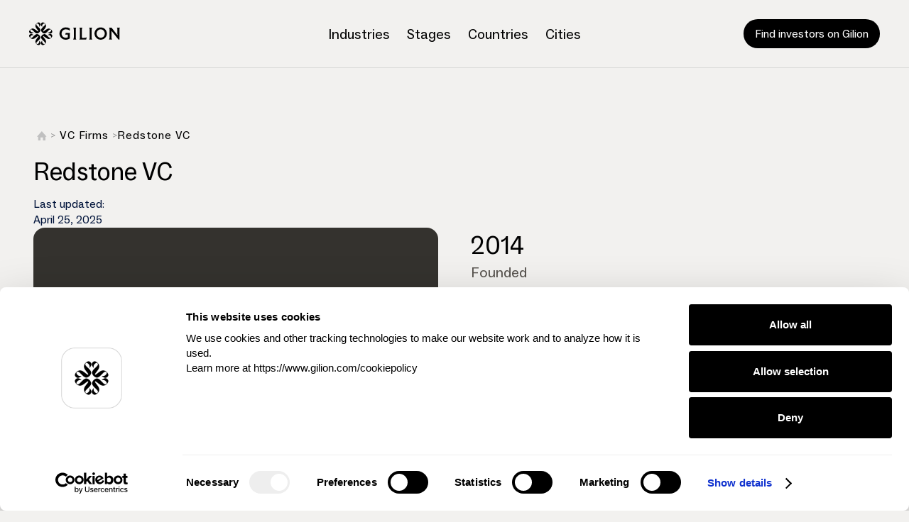

--- FILE ---
content_type: text/html
request_url: https://vc-mapping.gilion.com/vc-firms/redstone-vc
body_size: 8209
content:
<!DOCTYPE html><!-- Last Published: Thu Jun 05 2025 12:04:30 GMT+0000 (Coordinated Universal Time) --><html data-wf-domain="vc-mapping.gilion.com" data-wf-page="65e98ef4ae50354afce52eee" data-wf-site="6412ec1257aa036f0bb2e7bd" lang="en" data-wf-collection="65e98ef4ae50354afce52e31" data-wf-item-slug="redstone-vc"><head><meta charset="utf-8"/><title>Redstone VC  – Info, Investments &amp; Portfolio</title><meta content="See Redstone VC&#x27;s investments and portfolio. Learn about their 55 investments, key differentiators &amp; what they invest in." name="description"/><meta content="Redstone VC  – Info, Investments &amp; Portfolio" property="og:title"/><meta content="See Redstone VC&#x27;s investments and portfolio. Learn about their 55 investments, key differentiators &amp; what they invest in." property="og:description"/><meta content="Redstone VC  – Info, Investments &amp; Portfolio" property="twitter:title"/><meta content="See Redstone VC&#x27;s investments and portfolio. Learn about their 55 investments, key differentiators &amp; what they invest in." property="twitter:description"/><meta property="og:type" content="website"/><meta content="summary_large_image" name="twitter:card"/><meta content="width=device-width, initial-scale=1" name="viewport"/><meta content="BSJfP9VoCWAPik3ZXTEJKO6qIe8qKaTqSNOAdq8CdYk" name="google-site-verification"/><link href="https://cdn.prod.website-files.com/6412ec1257aa036f0bb2e7bd/css/vc-mapping167625.webflow.shared.38a433175.min.css" rel="stylesheet" type="text/css"/><script type="text/javascript">!function(o,c){var n=c.documentElement,t=" w-mod-";n.className+=t+"js",("ontouchstart"in o||o.DocumentTouch&&c instanceof DocumentTouch)&&(n.className+=t+"touch")}(window,document);</script><link href="https://cdn.prod.website-files.com/6412ec1257aa036f0bb2e7bd/65e87a67930800cc111a431b_favicon32.png" rel="shortcut icon" type="image/x-icon"/><link href="https://cdn.prod.website-files.com/6412ec1257aa036f0bb2e7bd/65e87a61e721c1a8811253e3_favicon256.png" rel="apple-touch-icon"/><script async id="jetboost-script" type="text/javascript"> window.JETBOOST_SITE_ID = "clfl0b4xj00j90lt435j9glz2"; (function(d) { var s = d.createElement("script"); s.src = "https://cdn.jetboost.io/jetboost.js"; s.async = 1; d.getElementsByTagName("head")[0].appendChild(s); })(document); </script>

<!-- Finsweet Cookie Consent -->
<script async src="https://cdn.jsdelivr.net/npm/@finsweet/cookie-consent@1/fs-cc.js" fs-cc-mode="opt-in"></script>

<!-- Google Tag Manager -->
<script data-cookieconsent="ignore">(function(w,d,s,l,i){w[l]=w[l]||[];w[l].push({'gtm.start':
new Date().getTime(),event:'gtm.js'});var f=d.getElementsByTagName(s)[0],
j=d.createElement(s),dl=l!='dataLayer'?'&l='+l:'';j.async=true;j.src=
'https://www.googletagmanager.com/gtm.js?id='+i+dl;f.parentNode.insertBefore(j,f);
})(window,document,'script','dataLayer','GTM-WM2DZ6N');</script>
<!-- End Google Tag Manager -->


<style>
  .bbb-a-toggle-1.w--open {
  color: #f6a746;
  background-image: none !important;
  background-size: .8em;
}
</style></head><body class="main-body"><div data-w-id="47795fd3-31a6-932e-4aec-166a1d803623" class="nav-bar-containter-2025"><div class="topbar-wrap-2"><div class="topnav-grid-4"><div id="w-node-_47795fd3-31a6-932e-4aec-166a1d803703-1d803623" class="top-logo-container-2"><a href="/" class="topnav-logo-link-4 w-inline-block"><img src="https://cdn.prod.website-files.com/6412ec1257aa036f0bb2e7bd/67f53d32eeb1f1d63c4d6988_gilionblack-icon.svg" loading="lazy" area-label="VC Mapping Home" alt="VC Mapping Home" class="header-logo-icon"/></a></div><div id="w-node-_47795fd3-31a6-932e-4aec-166a1d803626-1d803623" class="menu-topnav-4"><div class="menu_dp-link-3"><div class="bbb-a-decor-1-3"><div data-hover="true" data-delay="0" class="bbb-a-desploy-1-3 w-dropdown"><div class="bbb-a-toggle-1 w-dropdown-toggle"><div class="bbb-a-text-1-2 nav-text-color">Industries</div></div><nav class="bbb-a-list-1-2 w-dropdown-list"><div class="bbb-a-wrap-3-3"><div class="bbb-a-grid-1-2"><div class="bbb-a-wrap-4-3"><a href="/venture-capital-firms/app-investors" class="nav-menu-link w-inline-block"><div class="main_link_wrapper"><div class="bbb-a-tittle-1-2">Apps</div><div class="bbb-a-tittle-button-2">→</div></div></a></div><div class="bbb-a-wrap-4-3"><a href="/venture-capital-firms/ai-investors" class="nav-menu-link w-inline-block"><div class="main_link_wrapper"><div class="bbb-a-tittle-1-2">AI</div><div class="bbb-a-tittle-button-2">→</div></div></a></div><div class="bbb-a-wrap-4-3"><a href="/venture-capital-firms/biotech-investors" class="nav-menu-link w-inline-block"><div class="main_link_wrapper"><div class="bbb-a-tittle-1-2">BioTech</div><div class="bbb-a-tittle-button-2">→</div></div></a></div><div class="bbb-a-wrap-4-3"><a href="/venture-capital-firms/fintech-investors" class="nav-menu-link w-inline-block"><div class="main_link_wrapper"><div class="bbb-a-tittle-1-2">Fintech</div><div class="bbb-a-tittle-button-2">→</div></div></a></div><div class="bbb-a-wrap-4-3"><a href="/venture-capital-firms/software-investors" class="nav-menu-link w-inline-block"><div class="main_link_wrapper"><div class="bbb-a-tittle-1-2">Software</div><div class="bbb-a-tittle-button-2">→</div></div></a></div><div class="bbb-a-wrap-4-3"><a href="/venture-capital-firms/saas-investors" class="nav-menu-link w-inline-block"><div class="main_link_wrapper"><div class="bbb-a-tittle-1-2">SaaS</div><div class="bbb-a-tittle-button-2">→</div></div></a></div><div class="bbb-a-wrap-4-3"><a href="/venture-capital-firms/martech-investors" class="nav-menu-link w-inline-block"><div class="main_link_wrapper"><div class="bbb-a-tittle-1-2">MarTech</div><div class="bbb-a-tittle-button-2">→</div></div></a></div><div class="bbb-a-wrap-4-3"><a href="/venture-capital-firms/legaltech-investors" class="nav-menu-link w-inline-block"><div class="main_link_wrapper"><div class="bbb-a-tittle-1-2">LegalTech</div><div class="bbb-a-tittle-button-2">→</div></div></a></div><div class="bbb-a-wrap-4-3"><a href="/venture-capital-firms/e-commerce" class="nav-menu-link w-inline-block"><div class="main_link_wrapper"><div class="bbb-a-tittle-1-2">E-Commerce</div><div class="bbb-a-tittle-button-2">→</div></div></a></div></div></div></nav></div></div></div><div class="menu_dp-link-3"><div class="bbb-a-decor-1-3"><div data-hover="true" data-delay="0" class="bbb-a-desploy-1-3 w-dropdown"><div class="bbb-a-toggle-1 w-dropdown-toggle"><div class="bbb-a-text-1-2 nav-text-color">Stages</div></div><nav class="bbb-a-list-1-2 w-dropdown-list"><div class="bbb-a-wrap-3-3"><div class="bbb-a-grid-1-2"><div class="bbb-a-wrap-4-3"><a href="/venture-capital-firms/early-stage-investors" class="nav-menu-link w-inline-block"><div class="main_link_wrapper"><div class="bbb-a-tittle-1-2">Early Stage</div><div class="bbb-a-tittle-button-2">→</div></div></a></div><div class="bbb-a-wrap-4-3"><a href="/venture-capital-firms/pre-seed-investors" class="nav-menu-link w-inline-block"><div class="main_link_wrapper"><div class="bbb-a-tittle-1-2">Pre-Seed</div><div class="bbb-a-tittle-button-2">→</div></div></a></div><div class="bbb-a-wrap-4-3"><a href="/venture-capital-firms/seed-investors" class="nav-menu-link w-inline-block"><div class="main_link_wrapper"><div class="bbb-a-tittle-1-2">Seed</div><div class="bbb-a-tittle-button-2">→</div></div></a></div><div class="bbb-a-wrap-4-3"><a href="/venture-capital-firms/series-a-investors" class="nav-menu-link w-inline-block"><div class="main_link_wrapper"><div class="bbb-a-tittle-1-2">Series A</div><div class="bbb-a-tittle-button-2">→</div></div></a></div><div class="bbb-a-wrap-4-3"><a href="/venture-capital-firms/series-b-investors" class="nav-menu-link w-inline-block"><div class="main_link_wrapper"><div class="bbb-a-tittle-1-2">Series B</div><div class="bbb-a-tittle-button-2">→</div></div></a></div></div></div></nav></div></div></div><div class="menu_dp-link-3"><div class="bbb-a-decor-1-3"><div data-hover="true" data-delay="0" class="bbb-a-desploy-1-3 w-dropdown"><div class="bbb-a-toggle-1 w-dropdown-toggle"><div class="bbb-a-text-1-2 nav-text-color">Countries</div></div><nav class="bbb-a-list-1-2 w-dropdown-list"><div class="bbb-a-wrap-3-3"><div class="bbb-a-grid-1-2"><div class="bbb-a-wrap-4-3"><a href="/venture-capital-firms/denmark" class="nav-menu-link w-inline-block"><div class="main_link_wrapper"><div class="bbb-a-tittle-1-2">Denmark</div><div class="bbb-a-tittle-button-2">→</div></div></a></div><div class="bbb-a-wrap-4-3"><a href="/venture-capital-firms/finland" class="nav-menu-link w-inline-block"><div class="main_link_wrapper"><div class="bbb-a-tittle-1-2">Finland</div><div class="bbb-a-tittle-button-2">→</div></div></a></div><div class="bbb-a-wrap-4-3"><a href="/venture-capital-firms/france" class="nav-menu-link w-inline-block"><div class="main_link_wrapper"><div class="bbb-a-tittle-1-2">France</div><div class="bbb-a-tittle-button-2">→</div></div></a></div><div class="bbb-a-wrap-4-3"><a href="/venture-capital-firms/germany" class="nav-menu-link w-inline-block"><div class="main_link_wrapper"><div class="bbb-a-tittle-1-2">Germany</div><div class="bbb-a-tittle-button-2">→</div></div></a></div><div class="bbb-a-wrap-4-3"><a href="/venture-capital-firms/sweden" class="nav-menu-link w-inline-block"><div class="main_link_wrapper"><div class="bbb-a-tittle-1-2">Sweden</div><div class="bbb-a-tittle-button-2">→</div></div></a></div><div class="bbb-a-wrap-4-3"><a href="/venture-capital-firms/united-kingdom" class="nav-menu-link w-inline-block"><div class="main_link_wrapper"><div class="bbb-a-tittle-1-2">United Kingdom</div><div class="bbb-a-tittle-button-2">→</div></div></a></div><div class="bbb-a-wrap-4-3"><a href="/venture-capital-firms/united-states" class="nav-menu-link w-inline-block"><div class="main_link_wrapper"><div class="bbb-a-tittle-1-2">United States</div><div class="bbb-a-tittle-button-2">→</div></div></a></div></div></div></nav></div></div></div><div class="menu_dp-link-3"><div class="bbb-a-decor-1-3"><div data-hover="true" data-delay="0" class="bbb-a-desploy-1-3 w-dropdown"><div class="bbb-a-toggle-1 w-dropdown-toggle"><div class="bbb-a-text-1-2 nav-text-color">Cities</div></div><nav class="bbb-a-list-1-2 w-dropdown-list"><div class="bbb-a-wrap-3-3"><div class="bbb-a-grid-1-2"><div class="bbb-a-wrap-4-3"><a href="/venture-capital-firms/amsterdam" class="nav-menu-link w-inline-block"><div class="main_link_wrapper"><div class="bbb-a-tittle-1-2">Amsterdam</div><div class="bbb-a-tittle-button-2">→</div></div></a></div><div class="bbb-a-wrap-4-3"><a href="/venture-capital-firms/berlin" class="nav-menu-link w-inline-block"><div class="main_link_wrapper"><div class="bbb-a-tittle-1-2">Berlin</div><div class="bbb-a-tittle-button-2">→</div></div></a></div><div class="bbb-a-wrap-4-3"><a href="/venture-capital-firms/boston" class="nav-menu-link w-inline-block"><div class="main_link_wrapper"><div class="bbb-a-tittle-1-2">Boston</div><div class="bbb-a-tittle-button-2">→</div></div></a></div><div class="bbb-a-wrap-4-3"><a href="/venture-capital-firms/copenhagen" class="nav-menu-link w-inline-block"><div class="main_link_wrapper"><div class="bbb-a-tittle-1-2">Copenhagen</div><div class="bbb-a-tittle-button-2">→</div></div></a></div><div class="bbb-a-wrap-4-3"><a href="/venture-capital-firms/london" class="nav-menu-link w-inline-block"><div class="main_link_wrapper"><div class="bbb-a-tittle-1-2">London</div><div class="bbb-a-tittle-button-2">→</div></div></a></div><div class="bbb-a-wrap-4-3"><a href="/venture-capital-firms/los-angeles" class="nav-menu-link w-inline-block"><div class="main_link_wrapper"><div class="bbb-a-tittle-1-2">Los Angeles</div><div class="bbb-a-tittle-button-2">→</div></div></a></div><div class="bbb-a-wrap-4-3"><a href="/venture-capital-firms/miami" class="nav-menu-link w-inline-block"><div class="main_link_wrapper"><div class="bbb-a-tittle-1-2">Miami</div><div class="bbb-a-tittle-button-2">→</div></div></a></div><div class="bbb-a-wrap-4-3"><a href="/venture-capital-firms/munich" class="nav-menu-link w-inline-block"><div class="main_link_wrapper"><div class="bbb-a-tittle-1-2">Munich</div><div class="bbb-a-tittle-button-2">→</div></div></a></div><div class="bbb-a-wrap-4-3"><a href="/venture-capital-firms/nyc" class="nav-menu-link w-inline-block"><div class="main_link_wrapper"><div class="bbb-a-tittle-1-2">New York</div><div class="bbb-a-tittle-button-2">→</div></div></a></div><div class="bbb-a-wrap-4-3"><a href="/venture-capital-firms/paris" class="nav-menu-link w-inline-block"><div class="main_link_wrapper"><div class="bbb-a-tittle-1-2">Paris</div><div class="bbb-a-tittle-button-2">→</div></div></a></div><div class="bbb-a-wrap-4-3"><a href="/venture-capital-firms/san-francisco" class="nav-menu-link w-inline-block"><div class="main_link_wrapper"><div class="bbb-a-tittle-1-2">San Francisco</div><div class="bbb-a-tittle-button-2">→</div></div></a></div><div class="bbb-a-wrap-4-3"><a href="/venture-capital-firms/seattle" class="nav-menu-link w-inline-block"><div class="main_link_wrapper"><div class="bbb-a-tittle-1-2">Seattle</div><div class="bbb-a-tittle-button-2">→</div></div></a></div><div class="bbb-a-wrap-4-3"><a href="/venture-capital-firms/silicon-valley" class="nav-menu-link w-inline-block"><div class="main_link_wrapper"><div class="bbb-a-tittle-1-2">Silicon Valley</div><div class="bbb-a-tittle-button-2">→</div></div></a></div><div class="bbb-a-wrap-4-3"><a href="/venture-capital-firms/stockholm" class="nav-menu-link w-inline-block"><div class="main_link_wrapper"><div class="bbb-a-tittle-1-2">Stockholm</div><div class="bbb-a-tittle-button-2">→</div></div></a></div></div></div></nav></div></div></div></div><div id="w-node-_57758dfb-2aa2-85e4-f8d1-b88638d90614-1d803623" class="nav-bar-cta"><a href="https://www.gilion.com/funding/investor-matching" class="cta-2 cta-navigation get-started w-inline-block"><div class="text-cta-2 button">Find investors on Gilion</div></a></div><div class="mobile-menu"><div data-w-id="2d409804-6f69-7947-8724-f837e8ac7d11" class="topnav-vault-container-2"><div data-w-id="2d409804-6f69-7947-8724-f837e8ac7d12" class="hamburger-menu-2 nav-text-color w-embed"><svg width="25" height="25" viewBox="0 0 25 25" fill="none" xmlns="http://www.w3.org/2000/svg">
<path fill-rule="evenodd" clip-rule="evenodd" d="M13.75 0H11.25V11.25H0V13.75H11.25V25H13.75V13.75H25V11.25H13.75V0Z" fill="currentColor"/>
</svg></div></div><div class="mobile-menu_content-4"><div class="mobile-nav-menu"><div class="links-mobile-container"><div class="mobile-nav-link"><div data-w-id="2cf98ddb-8e66-e504-18e7-e5024b45326c" class="link-dropdown"><div class="mobile-nav-category">Industries</div><div><img src="https://cdn.prod.website-files.com/6412ec1257aa036f0bb2e7bd/67ffb3d2bd6af83a2f7a2c1b_chevron-right%201.svg" loading="lazy" alt="" class="image-8"/></div></div><div class="mobile-category-expanded industries"><a href="/venture-capital-firms/app-investors" class="mobile-nav-category sub">Apps</a><a href="/venture-capital-firms/ai-investors" class="mobile-nav-category sub">AI</a><a href="/venture-capital-firms/biotech-investors" class="mobile-nav-category sub">Biotech</a><a href="/venture-capital-firms/fintech-investors" class="mobile-nav-category sub">Fintech</a><a href="/venture-capital-firms/software-investors" class="mobile-nav-category sub">Software</a><a href="/venture-capital-firms/saas-investors" class="mobile-nav-category sub">SaaS</a><a href="/venture-capital-firms/martech-investors" class="mobile-nav-category sub">Martech</a><a href="/venture-capital-firms/legaltech-investors" class="mobile-nav-category sub">Legaltech</a><a href="/venture-capital-firms/e-commerce" class="mobile-nav-category sub">E-commerce</a></div></div><div class="mobile-nav-link"><div data-w-id="e2554afc-ad05-70bf-33b8-ff1797f9f6e6" class="link-dropdown"><div class="mobile-nav-category">Countries</div><div><img src="https://cdn.prod.website-files.com/6412ec1257aa036f0bb2e7bd/67ffb3d2bd6af83a2f7a2c1b_chevron-right%201.svg" loading="lazy" alt="" class="image-8"/></div></div><div class="mobile-category-expanded countries"><a href="/venture-capital-firms/denmark" class="mobile-nav-category sub">Denmark</a><a href="/venture-capital-firms/finland" class="mobile-nav-category sub">Finland</a><a href="/venture-capital-firms/france" class="mobile-nav-category sub">France</a><a href="/venture-capital-firms/germany" class="mobile-nav-category sub">Germany</a><a href="/venture-capital-firms/sweden" class="mobile-nav-category sub">Sweden</a><a href="/venture-capital-firms/united-kingdom" class="mobile-nav-category sub">United Kingdom</a><a href="/venture-capital-firms/united-states" class="mobile-nav-category sub">United States</a></div></div><div class="mobile-nav-link"><div data-w-id="5ffaa452-1506-b6f0-2a2c-88b335248365" class="link-dropdown"><div class="mobile-nav-category">Cities</div><div><img src="https://cdn.prod.website-files.com/6412ec1257aa036f0bb2e7bd/67ffb3d2bd6af83a2f7a2c1b_chevron-right%201.svg" loading="lazy" alt="" class="image-8"/></div></div><div class="mobile-category-expanded cities"><a href="/venture-capital-firms/amsterdam" class="mobile-nav-category sub">Amsterdam</a><a href="/venture-capital-firms/berlin" class="mobile-nav-category sub">Berlin</a><a href="/venture-capital-firms/boston" class="mobile-nav-category sub">Boston</a><a href="/venture-capital-firms/copenhagen" class="mobile-nav-category sub">Copenhagen</a><a href="/venture-capital-firms/london" class="mobile-nav-category sub">London</a><a href="/venture-capital-firms/los-angeles" class="mobile-nav-category sub">Los Angeles</a><a href="/venture-capital-firms/miami" class="mobile-nav-category sub">Miami</a><a href="/venture-capital-firms/munich" class="mobile-nav-category sub">Munich</a><a href="/venture-capital-firms/nyc" class="mobile-nav-category sub">New York</a><a href="/venture-capital-firms/paris" class="mobile-nav-category sub">Paris</a><a href="/venture-capital-firms/san-francisco" class="mobile-nav-category sub">San Fransisco</a><a href="/venture-capital-firms/san-francisco" class="mobile-nav-category sub">Seattle</a><a href="/venture-capital-firms/san-francisco" class="mobile-nav-category sub">Silicon Valley</a><a href="/venture-capital-firms/stockholm" class="mobile-nav-category sub">Stockholm</a></div></div><div class="mobile-nav-link"><div data-w-id="56c5701c-2618-c1e8-e51c-03b735575ddf" class="link-dropdown"><div class="mobile-nav-category">Investment Stages</div><div><img src="https://cdn.prod.website-files.com/6412ec1257aa036f0bb2e7bd/67ffb3d2bd6af83a2f7a2c1b_chevron-right%201.svg" loading="lazy" alt="" class="image-8"/></div></div><div class="mobile-category-expanded stages"><a href="/venture-capital-firms/early-stage-investors" class="mobile-nav-category sub">Early-Stage</a><a href="/venture-capital-firms/pre-seed-investors" class="mobile-nav-category sub">Pre-Seed</a><a href="/venture-capital-firms/seed-investors" class="mobile-nav-category sub">Seed</a><a href="/venture-capital-firms/series-a-investors" class="mobile-nav-category sub">Series A</a><a href="/venture-capital-firms/series-b-investors" class="mobile-nav-category sub">Series B</a></div></div></div></div></div></div></div></div><div class="bar-block"><div class="html-embed-16 w-embed"><div class="bar-block">
<span class='geotargetlygeocontent1687873938002_content_1' style='display:none;'>
Gilion loan products are currently not available to any businesses located in the United States
</span>
</div></div></div></div><div class="site-wrap-white"><div class="site-wrapper space white"><div class="vc-page-wrapper"><div class="breadcrumb-container"><div class="breadcrum_container vc_page"><a href="/" class="breadcrum-link w-inline-block"><img src="https://cdn.prod.website-files.com/6412ec1257aa036f0bb2e7bd/6470b1d885072710b1f45119_home-icon.svg" loading="lazy" area-label="home" alt="" class="home-icon"/></a><div class="infotext-small">&gt;</div><a href="/venture-capital-firms" class="breadcrum-link w-inline-block"><div class="tag-text-grey-4">VC Firms</div></a><div class="infotext-small">&gt;</div><a href="/vc-firms/redstone-vc" aria-current="page" class="breadcrum-link filled page w-inline-block w--current"><div class="tag-text-grey-4">Redstone VC</div></a></div></div><div class="vc-firm-name"><div class="header-block"><h1 class="heading-251">Redstone VC</h1></div><div class="div-block-90"><p class="updated-date">Last updated: </p><p class="updated-date">April 25, 2025</p></div></div><div class="vc-about"><div class="vc-logo"><div class="logo-background"><div class="div-block-70"><div class="logo-agency big"><div class="logo-embed-logo w-embed"><img src="https://logo.clearbit.com/https://redstone.vc/" alt="Redstone VC venture capital firm logo" loading="lazy" /></div></div></div></div></div><div class="vc-main-info"><div class="div-block-69"><div><p class="vc-info-main">2014</p><p>Founded</p></div><div class="div-block-89"><p class="vc-info-main">55</p><p>Investments</p></div><div class="div-block-74"><div class="w-dyn-list"><div role="list" class="vc-collection-list-wrap w-dyn-items"><div role="listitem" class="w-dyn-item"><div class="vc-info">Germany</div></div></div></div><p class="about-info">Offices</p></div><div class="div-block-75"><div class="w-dyn-list"><div role="list" class="vc-collection-list-wrap w-dyn-items"><div role="listitem" class="w-dyn-item"><p class="vc-info-main">Venture Fund</p></div></div></div><p class="about-info">Investor Type</p></div></div></div></div><div class="vc-content"><div id="w-node-f9f455d1-f431-ca66-33aa-43dbbd2684b2-fce52eee" class="vc-about-content"><h2 class="vc-firm-sub-headline">About the firm</h2><div class="w-richtext"><p>Redstone VC is a European venture capital firm headquartered in Berlin, Germany, with additional offices in Zurich, Switzerland, and Helsinki, Finland. Established in 2014, Redstone has been dedicated to driving digital innovation across various industry sectors by supporting best-in-class startups. The firm manages multiple investment funds structured around industry sectors and verticals, including the future of manufacturing (Future Industry Ventures), Proptech (Tane Ventures), Fintech (VR Ventures), and one of Europe’s first Venture Debt funds (BTG Bridge to Growth).<br/><br/>Redstone is known for its original VC-as-a-service model, acting as an advisor to the venture arms of many of Germany’s and Europe’s best-known multinationals. This approach has enabled them to develop strong sector expertise and networks, enhancing their portfolio companies. ( Their investment focus spans several key industries, including FinTech, MedTech, Deep-Tech, and Green-Tech.<br/><br/>Redstone&#x27;s data-driven approach, utilizing their proprietary startup analytics and data platform, SOFIA, allows them to make evidence-based and data-driven investment decisions. With a team of experienced entrepreneurs and investors, Redstone strives to find and support the most ambitious ventures in sectors and stages that match their funds&#x27; investment theses. Their ambition goes beyond professional investing; they aim to be a trusted strategic partner and mentor to their portfolio companies, providing essential support and guidance for their growth.</p></div></div><div class="vc-about-categories"><div class="vc-investment-info"><p class="black-paragraph-head">Investment Focus</p><div class="w-dyn-list"><div role="list" class="vc-collection-list-wrap w-dyn-items"><div role="listitem" class="w-dyn-item"><a href="https://vc-mapping.gilion.com/venture-capital-firms/saas-investors" class="cta-link w-inline-block"><div class="found-type-tag-round"><div class="tag-text grey">SaaS</div></div></a></div><div role="listitem" class="w-dyn-item"><a href="https://vc-mapping.gilion.com/venture-capital-firms/software-investors" class="cta-link w-inline-block"><div class="found-type-tag-round"><div class="tag-text grey">Software</div></div></a></div><div role="listitem" class="w-dyn-item"><a href="https://vc-mapping.gilion.com/venture-capital-firms/fintech-investors" class="cta-link w-inline-block"><div class="found-type-tag-round"><div class="tag-text grey">FinTech</div></div></a></div><div role="listitem" class="w-dyn-item"><a href="https://vc-mapping.gilion.com/venture-capital-firms/app-investors" class="cta-link w-inline-block"><div class="found-type-tag-round"><div class="tag-text grey">Apps</div></div></a></div><div role="listitem" class="w-dyn-item"><a href="https://vc-mapping.gilion.com/explore?focus=paas-platforms" class="cta-link w-inline-block"><div class="found-type-tag-round"><div class="tag-text grey">PaaS (Platforms)</div></div></a></div><div role="listitem" class="w-dyn-item"><a href="https://vc-mapping.gilion.com/explore?focus=consumer-electronics" class="cta-link w-inline-block"><div class="found-type-tag-round"><div class="tag-text grey">Consumer Electronics</div></div></a></div><div role="listitem" class="w-dyn-item"><a href="https://vc-mapping.gilion.com/explore?focus=health-wellness" class="cta-link w-inline-block"><div class="found-type-tag-round"><div class="tag-text grey">Health &amp; Wellness</div></div></a></div><div role="listitem" class="w-dyn-item"><a href="https://vc-mapping.gilion.com/venture-capital-firms/e-commerce" class="cta-link w-inline-block"><div class="found-type-tag-round"><div class="tag-text grey">E-Commerce</div></div></a></div></div></div></div><div class="vc-investment-info"><p class="black-paragraph-head">Investment Stage</p><div class="w-dyn-list"><div role="list" class="vc-collection-list-wrap w-dyn-items"><div role="listitem" class="w-dyn-item"><a href="https://vc-mapping.gilion.com/venture-capital-firms/early-stage-investors" class="cta-link w-inline-block"><div class="found-type-tag-round"><div class="tag-text grey">Pre-Seed</div></div></a></div><div role="listitem" class="w-dyn-item"><a href="https://vc-mapping.gilion.com/venture-capital-firms/early-stage-investors" class="cta-link w-inline-block"><div class="found-type-tag-round"><div class="tag-text grey">Seed</div></div></a></div><div role="listitem" class="w-dyn-item"><a href="https://vc-mapping.gilion.com/venture-capital-firms/series-a-investors" class="cta-link w-inline-block"><div class="found-type-tag-round"><div class="tag-text grey">Series A</div></div></a></div></div></div></div><div class="vc-investment-info"><p class="black-paragraph-head">HQ Locations</p><div class="w-dyn-list"><div role="list" class="vc-collection-list-wrap w-dyn-items"><div role="listitem" class="w-dyn-item"><a href="https://vc-mapping.gilion.com/venture-capital-firms/germany" class="cta-link w-inline-block"><div class="found-type-tag-round"><div class="tag-text grey">Germany</div></div></a></div></div></div><div class="w-dyn-list"><div role="list" class="vc-collection-list-wrap w-dyn-items"><div role="listitem" class="w-dyn-item"><a href="https://vc-mapping.gilion.com/venture-capital-firms/berlin" class="cta-link w-inline-block"><div class="found-type-tag-round"><div class="tag-text grey">Berlin</div></div></a></div><div role="listitem" class="w-dyn-item"><a href="https://vc-mapping.gilion.com/venture-capital-firms/munich" class="cta-link w-inline-block"><div class="found-type-tag-round"><div class="tag-text grey">Munich</div></div></a></div></div></div></div></div></div><div class="div-block-79"><div class="portfolio-section"><div class="portfilio-text"><h3 class="vc-firm-sub-headline">Portfolio Companies</h3><h1 class="vc-info portfolio">UpHill, Multiverse Computing, Kertos, Wave Photonics, Crafthunt, Kvantify, Nuwo, Careloop, Comet, Finanzguru</h1></div></div><div class="portfolio-section"><div class="portfilio-text"><h3 class="vc-firm-sub-headline">Gepgraphic Focus</h3><h1 class="vc-info portfolio">Europe</h1></div></div><div class="portfolio-section"><div class="portfilio-text"><h3 class="vc-firm-sub-headline">Key Differentiators</h3><h1 class="vc-info portfolio">VC-as-a-service model, Proprietary startup analytics platform (SOFIA), Strong sector expertise and networks, Data-driven investment decisions</h1></div></div><div class="portfolio-section"><div class="portfilio-text"><h4 class="vc-firm-sub-headline">Thypical Investment Size</h4><h1 class="vc-info portfolio">Redstone VC typically invests between €1.5 million and €3 million in early-stage companies at the Series A and B stages.</h1></div></div><div class="portfolio-section"><div class="portfilio-text"><h4 class="vc-firm-sub-headline">Total Funds Raised</h4><h1 class="vc-info portfolio">Redstone VC has raised multiple funds, including the Redstone Quantum Fund, a CHF 50 million venture capital fund dedicated to pioneering quantum technology advancements.</h1></div></div><div class="portfolio-section-copy"><div class="portfilio-text"><p class="black-paragraph-head">Visit Website</p><div class="website-link"><a rel="nofollow" href="https://redstone.vc/" class="cta-link w-inline-block"><div class="found-type-tag-round big"><div class="tag-text grey big">Website</div></div></a></div></div></div></div></div><div class="section center card"><div class="hidden-style"><div class="focus-list w-dyn-list"><div role="list" class="focus-list w-dyn-items"><div role="listitem" class="w-dyn-item"><p>SaaS</p></div><div role="listitem" class="w-dyn-item"><p>Software</p></div><div role="listitem" class="w-dyn-item"><p>FinTech</p></div><div role="listitem" class="w-dyn-item"><p>Apps</p></div><div role="listitem" class="w-dyn-item"><p>PaaS (Platforms)</p></div><div role="listitem" class="w-dyn-item"><p>Consumer Electronics</p></div></div></div><div class="city-list w-dyn-list"><div role="list" class="w-dyn-items"><div role="listitem" class="w-dyn-item"><p>Berlin</p></div><div role="listitem" class="w-dyn-item"><p>Munich</p></div></div></div><div class="stage-list w-dyn-list"><div role="list" class="stage-list w-dyn-items"><div role="listitem" class="w-dyn-item"><p>Pre-Seed</p></div><div role="listitem" class="w-dyn-item"><p>Seed</p></div><div role="listitem" class="w-dyn-item"><p>Series A</p></div></div></div><div class="country-list w-dyn-list"><div role="list" class="w-dyn-items"><div role="listitem" class="w-dyn-item"><p>Germany</p></div></div></div></div></div><div class="section"></div></div></div><footer class="section-footer footer"><div class="content_wrapper"><div class="footer_section margin-top bottom"><div id="w-node-_6f806b7c-2302-1038-22df-15f358119733-2aa41e19" class="footer-link-wrapp bottom main-element"><img src="https://cdn.prod.website-files.com/6412ec1257aa036f0bb2e7bd/680904ed589f98ffc81957d5_GilionLogo25.svg" loading="lazy" alt=""/></div><div id="w-node-_722c7783-fcb7-4324-4615-349c3ef055aa-2aa41e19" class="footer-link-wrapp"><div class="footer-infotext_category">Stage Guides</div><div class="footer-link-wrap"><a href="/venture-capital-firms/early-stage-investors" class="footer-link-big">Early Stage</a><a href="/venture-capital-firms/pre-seed-investors" class="footer-link-big">Pre-Seed</a><a href="/venture-capital-firms/seed-investors" class="footer-link-big">Seed</a><a href="/venture-capital-firms/series-a-investors" class="footer-link-big">Series A</a><a href="/venture-capital-firms/series-b-investors" class="footer-link-big">Series B</a></div></div><div id="w-node-_1b7f0cb5-3988-a0bd-24e0-d6197ad44f6a-2aa41e19" class="footer-link-wrapp"><div class="footer-infotext_category">Country Guides</div><div class="footer-link-wrap"><a href="/venture-capital-firms/denmark" class="footer-link-big">Denmark</a><a href="/venture-capital-firms/finland" class="footer-link-big">Finland</a><a href="/venture-capital-firms/france" class="footer-link-big">France</a><a href="/venture-capital-firms/germany" class="footer-link-big">Germany</a><a href="/venture-capital-firms/sweden" class="footer-link-big">Sweden</a><a href="/venture-capital-firms/united-states" class="footer-link-big">United States</a><a href="/venture-capital-firms/united-kingdom" class="footer-link-big">United Kingdom</a></div></div><div id="w-node-_639b99b5-e357-e762-d4dd-0e3be2acee6e-2aa41e19" class="footer-link-wrapp"><div class="footer-infotext_category">City Guides</div><div class="footer-link-wrap"><a href="/venture-capital-firms/amsterdam" class="footer-link-big">Amsterdam</a><a href="/venture-capital-firms/berlin" class="footer-link-big">Berlin</a><a href="/venture-capital-firms/boston" class="footer-link-big">Boston</a><a href="/venture-capital-firms/copenhagen" class="footer-link-big">Copenhagen</a><a href="/venture-capital-firms/london" class="footer-link-big">London</a><a href="/venture-capital-firms/los-angeles" class="footer-link-big">Los Angeles</a><a href="/venture-capital-firms/miami" class="footer-link-big">Miami</a><a href="/venture-capital-firms/munich" class="footer-link-big">Munich</a><a href="/venture-capital-firms/nyc" class="footer-link-big">New York</a><a href="/venture-capital-firms/paris" class="footer-link-big">Paris</a><a href="/venture-capital-firms/san-francisco" class="footer-link-big">San Francisco</a><a href="/venture-capital-firms/seattle" class="footer-link-big">Seattle</a><a href="/venture-capital-firms/silicon-valley" class="footer-link-big">Silicon Valley</a><a href="/venture-capital-firms/stockholm" class="footer-link-big">Stockholm</a></div></div><div id="w-node-_95de8b27-edb9-21a8-9bdf-ea8896c3ab62-2aa41e19" class="footer-link-wrapp"><a href="/about" class="footer-small-text">About</a><a href="/faq" class="footer-small-text">FAQ</a><a href="/explore" class="footer-small-text">VC Search</a><a href="/contact" class="footer-small-text">Contact</a><a href="/privacy-policy" class="footer-small-text">Tracking Technology Notice</a></div><div id="w-node-ba6b4e91-c14e-2292-4679-a05fd861a47b-2aa41e19" class="footer-link-wrapp"><a href="/venture-capital-firms/miami" class="footer-small-text">© GILION AB 2025</a></div><div id="w-node-adaf75d0-8700-6c40-9441-3b2f3372cc97-2aa41e19" class="dot-element"></div><div id="w-node-_2e7b7119-f207-3f8e-eaf1-a3bfb459919d-2aa41e19" class="dot-element"></div><div id="w-node-d51ce618-b07c-675b-ee45-ee095db51a16-2aa41e19" class="dot-element"></div><div id="w-node-_5a8e8351-caac-b904-5673-ee0ee19498b6-2aa41e19" class="dot-element"></div><div id="w-node-da137585-cb0f-c93b-22e3-9e909c17b7e4-2aa41e19" class="dot-element right"></div><div id="w-node-d16387ec-3313-cd0b-13e3-8f29f38a9abe-2aa41e19" class="dot-element right"></div></div></div><div class="add-to-footer w-embed w-script"><script>
document.addEventListener("DOMContentLoaded", function () {
  const observer = new IntersectionObserver(entries => {
    entries.forEach(entry => {
      const id = entry.target.getAttribute("id");
      if (entry.isIntersecting) {
        document.querySelectorAll(".active").forEach((z) => {
          z.classList.remove("active")
        });
        const activeLink = document.querySelector(`a[href="#${id}"]`);
        if (activeLink) {
          activeLink.classList.add("active");
        }
      }
    });
  }, { rootMargin: '0px 0px -75% 0px' });

  document.querySelectorAll("h2, h3").forEach(function(heading) {
    let str = heading.innerText;
    str = str.replace(/\s+/g, '-').replace(/[°&\/\\#,+()$~%.'":;*?<>{}]/g, "").toLowerCase();
    heading.setAttribute("id", str);
    observer.observe(heading);

    const item = document.createElement("a");
    item.innerHTML = heading.innerText;
    item.setAttribute("class", "tocitem");
    item.setAttribute("href", "#" + str);
    document.querySelector("#toc").appendChild(item);
  });
});
</script></div></footer><script src="https://d3e54v103j8qbb.cloudfront.net/js/jquery-3.5.1.min.dc5e7f18c8.js?site=6412ec1257aa036f0bb2e7bd" type="text/javascript" integrity="sha256-9/aliU8dGd2tb6OSsuzixeV4y/faTqgFtohetphbbj0=" crossorigin="anonymous"></script><script src="https://cdn.prod.website-files.com/6412ec1257aa036f0bb2e7bd/js/webflow.3b2d17ca.fc5cd4e1f27d8315.js" type="text/javascript"></script><script type="application/ld+json">
{
  "@context": "https://schema.org",
  "@graph": [
    {
      "@type": "Article",
      "@id": "https://vc-mapping.gilion.com/vc-firms/redstone-vc#article",
      "isPartOf": {
        "@id": "https://vc-mapping.gilion.com/vc-firms#website"
      },
      "headline": "Redstone VC – Info, Investments & Portfolio Companies",
      "datePublished": "May 27, 2025",
      "dateModified": "Apr 25, 2025",
      "mainEntityOfPage": {
        "@id": "https://vc-mapping.gilion.com/vc-firms/redstone-vc"
      },
      "publisher": {
        "@id": "https://vc-mapping.gilion.com/vc-firms#organisation"
      },
      "inLanguage": "en-US"
    },
    {
      "@type": "WebPage",
      "@id": "https://vc-mapping.gilion.com/vc-firms/redstone-vc",
      "url": "https://vc-mapping.gilion.com/vc-firms/redstone-vc",
      "name": "Redstone VC – Info, Investments & Portfolio Companies",
      "isPartOf": {
        "@id": "https://vc-mapping.gilion.com/vc-firms#website"
      },
      "datePublished": "May 27, 2025",
      "dateModified": "Apr 25, 2025",
      "description": "See Redstone VC's investments, focus, and portfolio on the global VC mapping. Exits: 9, Investments: 55",
      "inLanguage": "en-US",
      "potentialAction": [
        {
          "@type": "ReadAction",
          "target": [
            "https://vc-mapping.gilion.com/vc-firms/redstone-vc"
          ]
        }
      ]
    },
    {
      "@type": "WebSite",
      "@id": "https://vc-mapping.gilion.com/vc-firms#website",
      "url": "https://vc-mapping.gilion.com/vc-firms",
      "name": "VC Mapping by Gilion",
      "description": "A database of investors and venture capital firms",
      "publisher": {
        "@id": "https://vc-mapping.gilion.com/vc-firms#organisation"
      },
      "inLanguage": "en-US"
    },
    {
      "@type": "Organization",
      "@id": "https://vc-mapping.gilion.com/vc-firms#organisation",
      "name": "Gilion",
      "url": "https://www.gilion.com",
      "sameAs": [
        "https://www.instagram.com/gilionplatform",
        "https://www.linkedin.com/company/gilionofficial",
        "https://www.facebook.com/gilionofficial/"
      ]
    }
  ]
}
</script>

<script type="application/ld+json">
{
  "@context": "https://schema.org",
  "@type": "BreadcrumbList",
  "itemListElement": [
    {
      "@type": "ListItem",
      "position": 1,
      "name": "VC Mapping by Gilion",
      "item": "https://vc-mapping.gilion.com/venture-capital-firms"
    },
    {
      "@type": "ListItem",
      "position": 2,
      "name": "Redstone VC – Info, Investments & Portfolio Companies",
      "item": "https://vc-mapping.gilion.com/vc-firms/redstone-vc"
    }
  ]
}
</script>
</body></html>

--- FILE ---
content_type: text/css
request_url: https://cdn.prod.website-files.com/6412ec1257aa036f0bb2e7bd/css/vc-mapping167625.webflow.shared.38a433175.min.css
body_size: 26968
content:
html{-webkit-text-size-adjust:100%;-ms-text-size-adjust:100%;font-family:sans-serif}body{margin:0}article,aside,details,figcaption,figure,footer,header,hgroup,main,menu,nav,section,summary{display:block}audio,canvas,progress,video{vertical-align:baseline;display:inline-block}audio:not([controls]){height:0;display:none}[hidden],template{display:none}a{background-color:#0000}a:active,a:hover{outline:0}abbr[title]{border-bottom:1px dotted}b,strong{font-weight:700}dfn{font-style:italic}h1{margin:.67em 0;font-size:2em}mark{color:#000;background:#ff0}small{font-size:80%}sub,sup{vertical-align:baseline;font-size:75%;line-height:0;position:relative}sup{top:-.5em}sub{bottom:-.25em}img{border:0}svg:not(:root){overflow:hidden}hr{box-sizing:content-box;height:0}pre{overflow:auto}code,kbd,pre,samp{font-family:monospace;font-size:1em}button,input,optgroup,select,textarea{color:inherit;font:inherit;margin:0}button{overflow:visible}button,select{text-transform:none}button,html input[type=button],input[type=reset]{-webkit-appearance:button;cursor:pointer}button[disabled],html input[disabled]{cursor:default}button::-moz-focus-inner,input::-moz-focus-inner{border:0;padding:0}input{line-height:normal}input[type=checkbox],input[type=radio]{box-sizing:border-box;padding:0}input[type=number]::-webkit-inner-spin-button,input[type=number]::-webkit-outer-spin-button{height:auto}input[type=search]{-webkit-appearance:none}input[type=search]::-webkit-search-cancel-button,input[type=search]::-webkit-search-decoration{-webkit-appearance:none}legend{border:0;padding:0}textarea{overflow:auto}optgroup{font-weight:700}table{border-collapse:collapse;border-spacing:0}td,th{padding:0}@font-face{font-family:webflow-icons;src:url([data-uri])format("truetype");font-weight:400;font-style:normal}[class^=w-icon-],[class*=\ w-icon-]{speak:none;font-variant:normal;text-transform:none;-webkit-font-smoothing:antialiased;-moz-osx-font-smoothing:grayscale;font-style:normal;font-weight:400;line-height:1;font-family:webflow-icons!important}.w-icon-slider-right:before{content:""}.w-icon-slider-left:before{content:""}.w-icon-nav-menu:before{content:""}.w-icon-arrow-down:before,.w-icon-dropdown-toggle:before{content:""}.w-icon-file-upload-remove:before{content:""}.w-icon-file-upload-icon:before{content:""}*{box-sizing:border-box}html{height:100%}body{color:#333;background-color:#fff;min-height:100%;margin:0;font-family:Arial,sans-serif;font-size:14px;line-height:20px}img{vertical-align:middle;max-width:100%;display:inline-block}html.w-mod-touch *{background-attachment:scroll!important}.w-block{display:block}.w-inline-block{max-width:100%;display:inline-block}.w-clearfix:before,.w-clearfix:after{content:" ";grid-area:1/1/2/2;display:table}.w-clearfix:after{clear:both}.w-hidden{display:none}.w-button{color:#fff;line-height:inherit;cursor:pointer;background-color:#3898ec;border:0;border-radius:0;padding:9px 15px;text-decoration:none;display:inline-block}input.w-button{-webkit-appearance:button}html[data-w-dynpage] [data-w-cloak]{color:#0000!important}.w-code-block{margin:unset}pre.w-code-block code{all:inherit}.w-optimization{display:contents}.w-webflow-badge,.w-webflow-badge>img{box-sizing:unset;width:unset;height:unset;max-height:unset;max-width:unset;min-height:unset;min-width:unset;margin:unset;padding:unset;float:unset;clear:unset;border:unset;border-radius:unset;background:unset;background-image:unset;background-position:unset;background-size:unset;background-repeat:unset;background-origin:unset;background-clip:unset;background-attachment:unset;background-color:unset;box-shadow:unset;transform:unset;direction:unset;font-family:unset;font-weight:unset;color:unset;font-size:unset;line-height:unset;font-style:unset;font-variant:unset;text-align:unset;letter-spacing:unset;-webkit-text-decoration:unset;text-decoration:unset;text-indent:unset;text-transform:unset;list-style-type:unset;text-shadow:unset;vertical-align:unset;cursor:unset;white-space:unset;word-break:unset;word-spacing:unset;word-wrap:unset;transition:unset}.w-webflow-badge{white-space:nowrap;cursor:pointer;box-shadow:0 0 0 1px #0000001a,0 1px 3px #0000001a;visibility:visible!important;opacity:1!important;z-index:2147483647!important;color:#aaadb0!important;overflow:unset!important;background-color:#fff!important;border-radius:3px!important;width:auto!important;height:auto!important;margin:0!important;padding:6px!important;font-size:12px!important;line-height:14px!important;text-decoration:none!important;display:inline-block!important;position:fixed!important;inset:auto 12px 12px auto!important;transform:none!important}.w-webflow-badge>img{position:unset;visibility:unset!important;opacity:1!important;vertical-align:middle!important;display:inline-block!important}h1,h2,h3,h4,h5,h6{margin-bottom:10px;font-weight:700}h1{margin-top:20px;font-size:38px;line-height:44px}h2{margin-top:20px;font-size:32px;line-height:36px}h3{margin-top:20px;font-size:24px;line-height:30px}h4{margin-top:10px;font-size:18px;line-height:24px}h5{margin-top:10px;font-size:14px;line-height:20px}h6{margin-top:10px;font-size:12px;line-height:18px}p{margin-top:0;margin-bottom:10px}blockquote{border-left:5px solid #e2e2e2;margin:0 0 10px;padding:10px 20px;font-size:18px;line-height:22px}figure{margin:0 0 10px}figcaption{text-align:center;margin-top:5px}ul,ol{margin-top:0;margin-bottom:10px;padding-left:40px}.w-list-unstyled{padding-left:0;list-style:none}.w-embed:before,.w-embed:after{content:" ";grid-area:1/1/2/2;display:table}.w-embed:after{clear:both}.w-video{width:100%;padding:0;position:relative}.w-video iframe,.w-video object,.w-video embed{border:none;width:100%;height:100%;position:absolute;top:0;left:0}fieldset{border:0;margin:0;padding:0}button,[type=button],[type=reset]{cursor:pointer;-webkit-appearance:button;border:0}.w-form{margin:0 0 15px}.w-form-done{text-align:center;background-color:#ddd;padding:20px;display:none}.w-form-fail{background-color:#ffdede;margin-top:10px;padding:10px;display:none}label{margin-bottom:5px;font-weight:700;display:block}.w-input,.w-select{color:#333;vertical-align:middle;background-color:#fff;border:1px solid #ccc;width:100%;height:38px;margin-bottom:10px;padding:8px 12px;font-size:14px;line-height:1.42857;display:block}.w-input::placeholder,.w-select::placeholder{color:#999}.w-input:focus,.w-select:focus{border-color:#3898ec;outline:0}.w-input[disabled],.w-select[disabled],.w-input[readonly],.w-select[readonly],fieldset[disabled] .w-input,fieldset[disabled] .w-select{cursor:not-allowed}.w-input[disabled]:not(.w-input-disabled),.w-select[disabled]:not(.w-input-disabled),.w-input[readonly],.w-select[readonly],fieldset[disabled]:not(.w-input-disabled) .w-input,fieldset[disabled]:not(.w-input-disabled) .w-select{background-color:#eee}textarea.w-input,textarea.w-select{height:auto}.w-select{background-color:#f3f3f3}.w-select[multiple]{height:auto}.w-form-label{cursor:pointer;margin-bottom:0;font-weight:400;display:inline-block}.w-radio{margin-bottom:5px;padding-left:20px;display:block}.w-radio:before,.w-radio:after{content:" ";grid-area:1/1/2/2;display:table}.w-radio:after{clear:both}.w-radio-input{float:left;margin:3px 0 0 -20px;line-height:normal}.w-file-upload{margin-bottom:10px;display:block}.w-file-upload-input{opacity:0;z-index:-100;width:.1px;height:.1px;position:absolute;overflow:hidden}.w-file-upload-default,.w-file-upload-uploading,.w-file-upload-success{color:#333;display:inline-block}.w-file-upload-error{margin-top:10px;display:block}.w-file-upload-default.w-hidden,.w-file-upload-uploading.w-hidden,.w-file-upload-error.w-hidden,.w-file-upload-success.w-hidden{display:none}.w-file-upload-uploading-btn{cursor:pointer;background-color:#fafafa;border:1px solid #ccc;margin:0;padding:8px 12px;font-size:14px;font-weight:400;display:flex}.w-file-upload-file{background-color:#fafafa;border:1px solid #ccc;flex-grow:1;justify-content:space-between;margin:0;padding:8px 9px 8px 11px;display:flex}.w-file-upload-file-name{font-size:14px;font-weight:400;display:block}.w-file-remove-link{cursor:pointer;width:auto;height:auto;margin-top:3px;margin-left:10px;padding:3px;display:block}.w-icon-file-upload-remove{margin:auto;font-size:10px}.w-file-upload-error-msg{color:#ea384c;padding:2px 0;display:inline-block}.w-file-upload-info{padding:0 12px;line-height:38px;display:inline-block}.w-file-upload-label{cursor:pointer;background-color:#fafafa;border:1px solid #ccc;margin:0;padding:8px 12px;font-size:14px;font-weight:400;display:inline-block}.w-icon-file-upload-icon,.w-icon-file-upload-uploading{width:20px;margin-right:8px;display:inline-block}.w-icon-file-upload-uploading{height:20px}.w-container{max-width:940px;margin-left:auto;margin-right:auto}.w-container:before,.w-container:after{content:" ";grid-area:1/1/2/2;display:table}.w-container:after{clear:both}.w-container .w-row{margin-left:-10px;margin-right:-10px}.w-row:before,.w-row:after{content:" ";grid-area:1/1/2/2;display:table}.w-row:after{clear:both}.w-row .w-row{margin-left:0;margin-right:0}.w-col{float:left;width:100%;min-height:1px;padding-left:10px;padding-right:10px;position:relative}.w-col .w-col{padding-left:0;padding-right:0}.w-col-1{width:8.33333%}.w-col-2{width:16.6667%}.w-col-3{width:25%}.w-col-4{width:33.3333%}.w-col-5{width:41.6667%}.w-col-6{width:50%}.w-col-7{width:58.3333%}.w-col-8{width:66.6667%}.w-col-9{width:75%}.w-col-10{width:83.3333%}.w-col-11{width:91.6667%}.w-col-12{width:100%}.w-hidden-main{display:none!important}@media screen and (max-width:991px){.w-container{max-width:728px}.w-hidden-main{display:inherit!important}.w-hidden-medium{display:none!important}.w-col-medium-1{width:8.33333%}.w-col-medium-2{width:16.6667%}.w-col-medium-3{width:25%}.w-col-medium-4{width:33.3333%}.w-col-medium-5{width:41.6667%}.w-col-medium-6{width:50%}.w-col-medium-7{width:58.3333%}.w-col-medium-8{width:66.6667%}.w-col-medium-9{width:75%}.w-col-medium-10{width:83.3333%}.w-col-medium-11{width:91.6667%}.w-col-medium-12{width:100%}.w-col-stack{width:100%;left:auto;right:auto}}@media screen and (max-width:767px){.w-hidden-main,.w-hidden-medium{display:inherit!important}.w-hidden-small{display:none!important}.w-row,.w-container .w-row{margin-left:0;margin-right:0}.w-col{width:100%;left:auto;right:auto}.w-col-small-1{width:8.33333%}.w-col-small-2{width:16.6667%}.w-col-small-3{width:25%}.w-col-small-4{width:33.3333%}.w-col-small-5{width:41.6667%}.w-col-small-6{width:50%}.w-col-small-7{width:58.3333%}.w-col-small-8{width:66.6667%}.w-col-small-9{width:75%}.w-col-small-10{width:83.3333%}.w-col-small-11{width:91.6667%}.w-col-small-12{width:100%}}@media screen and (max-width:479px){.w-container{max-width:none}.w-hidden-main,.w-hidden-medium,.w-hidden-small{display:inherit!important}.w-hidden-tiny{display:none!important}.w-col{width:100%}.w-col-tiny-1{width:8.33333%}.w-col-tiny-2{width:16.6667%}.w-col-tiny-3{width:25%}.w-col-tiny-4{width:33.3333%}.w-col-tiny-5{width:41.6667%}.w-col-tiny-6{width:50%}.w-col-tiny-7{width:58.3333%}.w-col-tiny-8{width:66.6667%}.w-col-tiny-9{width:75%}.w-col-tiny-10{width:83.3333%}.w-col-tiny-11{width:91.6667%}.w-col-tiny-12{width:100%}}.w-widget{position:relative}.w-widget-map{width:100%;height:400px}.w-widget-map label{width:auto;display:inline}.w-widget-map img{max-width:inherit}.w-widget-map .gm-style-iw{text-align:center}.w-widget-map .gm-style-iw>button{display:none!important}.w-widget-twitter{overflow:hidden}.w-widget-twitter-count-shim{vertical-align:top;text-align:center;background:#fff;border:1px solid #758696;border-radius:3px;width:28px;height:20px;display:inline-block;position:relative}.w-widget-twitter-count-shim *{pointer-events:none;-webkit-user-select:none;user-select:none}.w-widget-twitter-count-shim .w-widget-twitter-count-inner{text-align:center;color:#999;font-family:serif;font-size:15px;line-height:12px;position:relative}.w-widget-twitter-count-shim .w-widget-twitter-count-clear{display:block;position:relative}.w-widget-twitter-count-shim.w--large{width:36px;height:28px}.w-widget-twitter-count-shim.w--large .w-widget-twitter-count-inner{font-size:18px;line-height:18px}.w-widget-twitter-count-shim:not(.w--vertical){margin-left:5px;margin-right:8px}.w-widget-twitter-count-shim:not(.w--vertical).w--large{margin-left:6px}.w-widget-twitter-count-shim:not(.w--vertical):before,.w-widget-twitter-count-shim:not(.w--vertical):after{content:" ";pointer-events:none;border:solid #0000;width:0;height:0;position:absolute;top:50%;left:0}.w-widget-twitter-count-shim:not(.w--vertical):before{border-width:4px;border-color:#75869600 #5d6c7b #75869600 #75869600;margin-top:-4px;margin-left:-9px}.w-widget-twitter-count-shim:not(.w--vertical).w--large:before{border-width:5px;margin-top:-5px;margin-left:-10px}.w-widget-twitter-count-shim:not(.w--vertical):after{border-width:4px;border-color:#fff0 #fff #fff0 #fff0;margin-top:-4px;margin-left:-8px}.w-widget-twitter-count-shim:not(.w--vertical).w--large:after{border-width:5px;margin-top:-5px;margin-left:-9px}.w-widget-twitter-count-shim.w--vertical{width:61px;height:33px;margin-bottom:8px}.w-widget-twitter-count-shim.w--vertical:before,.w-widget-twitter-count-shim.w--vertical:after{content:" ";pointer-events:none;border:solid #0000;width:0;height:0;position:absolute;top:100%;left:50%}.w-widget-twitter-count-shim.w--vertical:before{border-width:5px;border-color:#5d6c7b #75869600 #75869600;margin-left:-5px}.w-widget-twitter-count-shim.w--vertical:after{border-width:4px;border-color:#fff #fff0 #fff0;margin-left:-4px}.w-widget-twitter-count-shim.w--vertical .w-widget-twitter-count-inner{font-size:18px;line-height:22px}.w-widget-twitter-count-shim.w--vertical.w--large{width:76px}.w-background-video{color:#fff;height:500px;position:relative;overflow:hidden}.w-background-video>video{object-fit:cover;z-index:-100;background-position:50%;background-size:cover;width:100%;height:100%;margin:auto;position:absolute;inset:-100%}.w-background-video>video::-webkit-media-controls-start-playback-button{-webkit-appearance:none;display:none!important}.w-background-video--control{background-color:#0000;padding:0;position:absolute;bottom:1em;right:1em}.w-background-video--control>[hidden]{display:none!important}.w-slider{text-align:center;clear:both;-webkit-tap-highlight-color:#0000;tap-highlight-color:#0000;background:#ddd;height:300px;position:relative}.w-slider-mask{z-index:1;white-space:nowrap;height:100%;display:block;position:relative;left:0;right:0;overflow:hidden}.w-slide{vertical-align:top;white-space:normal;text-align:left;width:100%;height:100%;display:inline-block;position:relative}.w-slider-nav{z-index:2;text-align:center;-webkit-tap-highlight-color:#0000;tap-highlight-color:#0000;height:40px;margin:auto;padding-top:10px;position:absolute;inset:auto 0 0}.w-slider-nav.w-round>div{border-radius:100%}.w-slider-nav.w-num>div{font-size:inherit;line-height:inherit;width:auto;height:auto;padding:.2em .5em}.w-slider-nav.w-shadow>div{box-shadow:0 0 3px #3336}.w-slider-nav-invert{color:#fff}.w-slider-nav-invert>div{background-color:#2226}.w-slider-nav-invert>div.w-active{background-color:#222}.w-slider-dot{cursor:pointer;background-color:#fff6;width:1em;height:1em;margin:0 3px .5em;transition:background-color .1s,color .1s;display:inline-block;position:relative}.w-slider-dot.w-active{background-color:#fff}.w-slider-dot:focus{outline:none;box-shadow:0 0 0 2px #fff}.w-slider-dot:focus.w-active{box-shadow:none}.w-slider-arrow-left,.w-slider-arrow-right{cursor:pointer;color:#fff;-webkit-tap-highlight-color:#0000;tap-highlight-color:#0000;-webkit-user-select:none;user-select:none;width:80px;margin:auto;font-size:40px;position:absolute;inset:0;overflow:hidden}.w-slider-arrow-left [class^=w-icon-],.w-slider-arrow-right [class^=w-icon-],.w-slider-arrow-left [class*=\ w-icon-],.w-slider-arrow-right [class*=\ w-icon-]{position:absolute}.w-slider-arrow-left:focus,.w-slider-arrow-right:focus{outline:0}.w-slider-arrow-left{z-index:3;right:auto}.w-slider-arrow-right{z-index:4;left:auto}.w-icon-slider-left,.w-icon-slider-right{width:1em;height:1em;margin:auto;inset:0}.w-slider-aria-label{clip:rect(0 0 0 0);border:0;width:1px;height:1px;margin:-1px;padding:0;position:absolute;overflow:hidden}.w-slider-force-show{display:block!important}.w-dropdown{text-align:left;z-index:900;margin-left:auto;margin-right:auto;display:inline-block;position:relative}.w-dropdown-btn,.w-dropdown-toggle,.w-dropdown-link{vertical-align:top;color:#222;text-align:left;white-space:nowrap;margin-left:auto;margin-right:auto;padding:20px;text-decoration:none;position:relative}.w-dropdown-toggle{-webkit-user-select:none;user-select:none;cursor:pointer;padding-right:40px;display:inline-block}.w-dropdown-toggle:focus{outline:0}.w-icon-dropdown-toggle{width:1em;height:1em;margin:auto 20px auto auto;position:absolute;top:0;bottom:0;right:0}.w-dropdown-list{background:#ddd;min-width:100%;display:none;position:absolute}.w-dropdown-list.w--open{display:block}.w-dropdown-link{color:#222;padding:10px 20px;display:block}.w-dropdown-link.w--current{color:#0082f3}.w-dropdown-link:focus{outline:0}@media screen and (max-width:767px){.w-nav-brand{padding-left:10px}}.w-lightbox-backdrop{cursor:auto;letter-spacing:normal;text-indent:0;text-shadow:none;text-transform:none;visibility:visible;white-space:normal;word-break:normal;word-spacing:normal;word-wrap:normal;color:#fff;text-align:center;z-index:2000;opacity:0;-webkit-user-select:none;-moz-user-select:none;-webkit-tap-highlight-color:transparent;background:#000000e6;outline:0;font-family:Helvetica Neue,Helvetica,Ubuntu,Segoe UI,Verdana,sans-serif;font-size:17px;font-style:normal;font-weight:300;line-height:1.2;list-style:disc;position:fixed;inset:0;-webkit-transform:translate(0)}.w-lightbox-backdrop,.w-lightbox-container{-webkit-overflow-scrolling:touch;height:100%;overflow:auto}.w-lightbox-content{height:100vh;position:relative;overflow:hidden}.w-lightbox-view{opacity:0;width:100vw;height:100vh;position:absolute}.w-lightbox-view:before{content:"";height:100vh}.w-lightbox-group,.w-lightbox-group .w-lightbox-view,.w-lightbox-group .w-lightbox-view:before{height:86vh}.w-lightbox-frame,.w-lightbox-view:before{vertical-align:middle;display:inline-block}.w-lightbox-figure{margin:0;position:relative}.w-lightbox-group .w-lightbox-figure{cursor:pointer}.w-lightbox-img{width:auto;max-width:none;height:auto}.w-lightbox-image{float:none;max-width:100vw;max-height:100vh;display:block}.w-lightbox-group .w-lightbox-image{max-height:86vh}.w-lightbox-caption{text-align:left;text-overflow:ellipsis;white-space:nowrap;background:#0006;padding:.5em 1em;position:absolute;bottom:0;left:0;right:0;overflow:hidden}.w-lightbox-embed{width:100%;height:100%;position:absolute;inset:0}.w-lightbox-control{cursor:pointer;background-position:50%;background-repeat:no-repeat;background-size:24px;width:4em;transition:all .3s;position:absolute;top:0}.w-lightbox-left{background-image:url([data-uri]);display:none;bottom:0;left:0}.w-lightbox-right{background-image:url([data-uri]);display:none;bottom:0;right:0}.w-lightbox-close{background-image:url([data-uri]);background-size:18px;height:2.6em;right:0}.w-lightbox-strip{white-space:nowrap;padding:0 1vh;line-height:0;position:absolute;bottom:0;left:0;right:0;overflow:auto hidden}.w-lightbox-item{box-sizing:content-box;cursor:pointer;width:10vh;padding:2vh 1vh;display:inline-block;-webkit-transform:translate(0,0)}.w-lightbox-active{opacity:.3}.w-lightbox-thumbnail{background:#222;height:10vh;position:relative;overflow:hidden}.w-lightbox-thumbnail-image{position:absolute;top:0;left:0}.w-lightbox-thumbnail .w-lightbox-tall{width:100%;top:50%;transform:translateY(-50%)}.w-lightbox-thumbnail .w-lightbox-wide{height:100%;left:50%;transform:translate(-50%)}.w-lightbox-spinner{box-sizing:border-box;border:5px solid #0006;border-radius:50%;width:40px;height:40px;margin-top:-20px;margin-left:-20px;animation:.8s linear infinite spin;position:absolute;top:50%;left:50%}.w-lightbox-spinner:after{content:"";border:3px solid #0000;border-bottom-color:#fff;border-radius:50%;position:absolute;inset:-4px}.w-lightbox-hide{display:none}.w-lightbox-noscroll{overflow:hidden}@media (min-width:768px){.w-lightbox-content{height:96vh;margin-top:2vh}.w-lightbox-view,.w-lightbox-view:before{height:96vh}.w-lightbox-group,.w-lightbox-group .w-lightbox-view,.w-lightbox-group .w-lightbox-view:before{height:84vh}.w-lightbox-image{max-width:96vw;max-height:96vh}.w-lightbox-group .w-lightbox-image{max-width:82.3vw;max-height:84vh}.w-lightbox-left,.w-lightbox-right{opacity:.5;display:block}.w-lightbox-close{opacity:.8}.w-lightbox-control:hover{opacity:1}}.w-lightbox-inactive,.w-lightbox-inactive:hover{opacity:0}.w-richtext:before,.w-richtext:after{content:" ";grid-area:1/1/2/2;display:table}.w-richtext:after{clear:both}.w-richtext[contenteditable=true]:before,.w-richtext[contenteditable=true]:after{white-space:initial}.w-richtext ol,.w-richtext ul{overflow:hidden}.w-richtext .w-richtext-figure-selected.w-richtext-figure-type-video div:after,.w-richtext .w-richtext-figure-selected[data-rt-type=video] div:after,.w-richtext .w-richtext-figure-selected.w-richtext-figure-type-image div,.w-richtext .w-richtext-figure-selected[data-rt-type=image] div{outline:2px solid #2895f7}.w-richtext figure.w-richtext-figure-type-video>div:after,.w-richtext figure[data-rt-type=video]>div:after{content:"";display:none;position:absolute;inset:0}.w-richtext figure{max-width:60%;position:relative}.w-richtext figure>div:before{cursor:default!important}.w-richtext figure img{width:100%}.w-richtext figure figcaption.w-richtext-figcaption-placeholder{opacity:.6}.w-richtext figure div{color:#0000;font-size:0}.w-richtext figure.w-richtext-figure-type-image,.w-richtext figure[data-rt-type=image]{display:table}.w-richtext figure.w-richtext-figure-type-image>div,.w-richtext figure[data-rt-type=image]>div{display:inline-block}.w-richtext figure.w-richtext-figure-type-image>figcaption,.w-richtext figure[data-rt-type=image]>figcaption{caption-side:bottom;display:table-caption}.w-richtext figure.w-richtext-figure-type-video,.w-richtext figure[data-rt-type=video]{width:60%;height:0}.w-richtext figure.w-richtext-figure-type-video iframe,.w-richtext figure[data-rt-type=video] iframe{width:100%;height:100%;position:absolute;top:0;left:0}.w-richtext figure.w-richtext-figure-type-video>div,.w-richtext figure[data-rt-type=video]>div{width:100%}.w-richtext figure.w-richtext-align-center{clear:both;margin-left:auto;margin-right:auto}.w-richtext figure.w-richtext-align-center.w-richtext-figure-type-image>div,.w-richtext figure.w-richtext-align-center[data-rt-type=image]>div{max-width:100%}.w-richtext figure.w-richtext-align-normal{clear:both}.w-richtext figure.w-richtext-align-fullwidth{text-align:center;clear:both;width:100%;max-width:100%;margin-left:auto;margin-right:auto;display:block}.w-richtext figure.w-richtext-align-fullwidth>div{padding-bottom:inherit;display:inline-block}.w-richtext figure.w-richtext-align-fullwidth>figcaption{display:block}.w-richtext figure.w-richtext-align-floatleft{float:left;clear:none;margin-right:15px}.w-richtext figure.w-richtext-align-floatright{float:right;clear:none;margin-left:15px}.w-nav{z-index:1000;background:#ddd;position:relative}.w-nav:before,.w-nav:after{content:" ";grid-area:1/1/2/2;display:table}.w-nav:after{clear:both}.w-nav-brand{float:left;color:#333;text-decoration:none;position:relative}.w-nav-link{vertical-align:top;color:#222;text-align:left;margin-left:auto;margin-right:auto;padding:20px;text-decoration:none;display:inline-block;position:relative}.w-nav-link.w--current{color:#0082f3}.w-nav-menu{float:right;position:relative}[data-nav-menu-open]{text-align:center;background:#c8c8c8;min-width:200px;position:absolute;top:100%;left:0;right:0;overflow:visible;display:block!important}.w--nav-link-open{display:block;position:relative}.w-nav-overlay{width:100%;display:none;position:absolute;top:100%;left:0;right:0;overflow:hidden}.w-nav-overlay [data-nav-menu-open]{top:0}.w-nav[data-animation=over-left] .w-nav-overlay{width:auto}.w-nav[data-animation=over-left] .w-nav-overlay,.w-nav[data-animation=over-left] [data-nav-menu-open]{z-index:1;top:0;right:auto}.w-nav[data-animation=over-right] .w-nav-overlay{width:auto}.w-nav[data-animation=over-right] .w-nav-overlay,.w-nav[data-animation=over-right] [data-nav-menu-open]{z-index:1;top:0;left:auto}.w-nav-button{float:right;cursor:pointer;-webkit-tap-highlight-color:#0000;tap-highlight-color:#0000;-webkit-user-select:none;user-select:none;padding:18px;font-size:24px;display:none;position:relative}.w-nav-button:focus{outline:0}.w-nav-button.w--open{color:#fff;background-color:#c8c8c8}.w-nav[data-collapse=all] .w-nav-menu{display:none}.w-nav[data-collapse=all] .w-nav-button,.w--nav-dropdown-open,.w--nav-dropdown-toggle-open{display:block}.w--nav-dropdown-list-open{position:static}@media screen and (max-width:991px){.w-nav[data-collapse=medium] .w-nav-menu{display:none}.w-nav[data-collapse=medium] .w-nav-button{display:block}}@media screen and (max-width:767px){.w-nav[data-collapse=small] .w-nav-menu{display:none}.w-nav[data-collapse=small] .w-nav-button{display:block}.w-nav-brand{padding-left:10px}}@media screen and (max-width:479px){.w-nav[data-collapse=tiny] .w-nav-menu{display:none}.w-nav[data-collapse=tiny] .w-nav-button{display:block}}.w-tabs{position:relative}.w-tabs:before,.w-tabs:after{content:" ";grid-area:1/1/2/2;display:table}.w-tabs:after{clear:both}.w-tab-menu{position:relative}.w-tab-link{vertical-align:top;text-align:left;cursor:pointer;color:#222;background-color:#ddd;padding:9px 30px;text-decoration:none;display:inline-block;position:relative}.w-tab-link.w--current{background-color:#c8c8c8}.w-tab-link:focus{outline:0}.w-tab-content{display:block;position:relative;overflow:hidden}.w-tab-pane{display:none;position:relative}.w--tab-active{display:block}@media screen and (max-width:479px){.w-tab-link{display:block}}.w-ix-emptyfix:after{content:""}@keyframes spin{0%{transform:rotate(0)}to{transform:rotate(360deg)}}.w-dyn-empty{background-color:#ddd;padding:10px}.w-dyn-hide,.w-dyn-bind-empty,.w-condition-invisible{display:none!important}.wf-layout-layout{display:grid}@font-face{font-family:Abcsocial;src:url(https://cdn.prod.website-files.com/6412ec1257aa036f0bb2e7bd/67238e0c0ff5f820be7e15ad_ABCSocial-Bold.woff2)format("woff2");font-weight:700;font-style:normal;font-display:swap}@font-face{font-family:Abcsocial;src:url(https://cdn.prod.website-files.com/6412ec1257aa036f0bb2e7bd/67238e0c275b4dd115c73fa3_ABCSocial-Medium.woff2)format("woff2");font-weight:500;font-style:normal;font-display:swap}@font-face{font-family:Abcsocial;src:url(https://cdn.prod.website-files.com/6412ec1257aa036f0bb2e7bd/67238e0c363b6b466e6423c5_ABCSocial-Regular.woff2)format("woff2");font-weight:400;font-style:normal;font-display:swap}:root{--black:black;--rem-–-s:1rem;--rem-–-xl:2.214rem;--rem-–-2xl:2.929rem;--rem-–-l:1.714rem;--rem-–-2xs:.571rem;--rem-–-m:1.286rem;--rem-–-3xs:.429rem;--grey-02:#55514c;--grey-01:#34322e;--midnight-blue\<deleted\|variable-d34b28ab\>:#0a0038;--medium-sea-green\<deleted\|variable-47bdd315\>:#09ca77;--arkblue\<deleted\|variable-97e72a85\>:#03f;--grey-06:#f2f1ef;--rem-–-4xl:5rem;--white\<deleted\|variable-87a096ad\>:white;--white-smoke\<deleted\|variable-60f71dd3\>:whitesmoke;--blue-40\<deleted\|variable-bb7b4ef1\>:#d8d6de;--blue-80\<deleted\|variable-f6df5024\>:#635c7a;--grey-04:#dad5d0;--black-60\<deleted\|variable-006d64a2-a24a-a766-d41f-6efa7ec630d6\>:#0009;--pure-white:white;--rem-–-5xl:6.571rem;--vw-–-3xl:3.857vw;--grey-03:#9f978f;--gilion-black-01:#0d0d0d;--rem-–-xs:.786rem;--vw-–-2xl:2.929vw;--black-stroke\<deleted\|variable-042623d0-be59-68d6-ee32-1eea40f441b1\>:#1a1a1a;--black-background\<deleted\|variable-f58ac0af-8ca4-1f96-e409-594c31e7c9ff\>:#0d0d0d;--white-60\<deleted\|variable-5a4b38a0-3992-49f8-f554-c2aef5f637cd\>:#fff9;--rem-–-3xl:3.857rem;--gilion-dark-blue:#01143b;--grey-05:#e9e4e0;--gilion-blue:#0174c8;--gilion-black-02:#141414;--rem-–-8xl:14.786rem;--rem-–-7xl:11.286rem;--rem-–-6xl:8.643rem;--vw-–-8xl:14.786vw;--vw-–-7xl:11.286vw;--vw-–-6xl:8.643vw;--vw-–-5xl:6.571vw;--vw-–-4xl:5vw;--vw-–-xl:2.214vw;--vw-–-l:1.714vw;--vw-–-m:1.286vw;--vw-–-s:1vw;--vw-–-xs:.786vw;--vw-–-2xs:.571vw;--vw-–-3xs:.429vw}.w-form-formradioinput--inputType-custom{border:1px solid #ccc;border-radius:50%;width:12px;height:12px}.w-form-formradioinput--inputType-custom.w--redirected-focus{box-shadow:0 0 3px 1px #3898ec}.w-form-formradioinput--inputType-custom.w--redirected-checked{border-width:4px;border-color:#3898ec}.w-pagination-wrapper{flex-wrap:wrap;justify-content:center;display:flex}.w-pagination-previous{color:#333;background-color:#fafafa;border:1px solid #ccc;border-radius:2px;margin-left:10px;margin-right:10px;padding:9px 20px;font-size:14px;display:block}.w-pagination-previous-icon{margin-right:4px}.w-pagination-next{color:#333;background-color:#fafafa;border:1px solid #ccc;border-radius:2px;margin-left:10px;margin-right:10px;padding:9px 20px;font-size:14px;display:block}.w-pagination-next-icon{margin-left:4px}.w-checkbox{margin-bottom:5px;padding-left:20px;display:block}.w-checkbox:before{content:" ";grid-area:1/1/2/2;display:table}.w-checkbox:after{content:" ";clear:both;grid-area:1/1/2/2;display:table}.w-checkbox-input{float:left;margin:4px 0 0 -20px;line-height:normal}.w-checkbox-input--inputType-custom{border:1px solid #ccc;border-radius:2px;width:12px;height:12px}.w-checkbox-input--inputType-custom.w--redirected-checked{background-color:#3898ec;background-image:url(https://d3e54v103j8qbb.cloudfront.net/static/custom-checkbox-checkmark.589d534424.svg);background-position:50%;background-repeat:no-repeat;background-size:cover;border-color:#3898ec}.w-checkbox-input--inputType-custom.w--redirected-focus{box-shadow:0 0 3px 1px #3898ec}body{color:var(--black);font-family:Arketypsans;font-size:16px;line-height:26px}h1{margin-top:0;margin-bottom:var(--rem-–-s);color:var(--black);font-family:Abcsocial,Arial,sans-serif;font-size:var(--rem-–-xl);font-weight:400;line-height:110%}h2{margin-top:0;margin-bottom:var(--rem-–-s);color:var(--black);font-family:Abcsocial,Arial,sans-serif;font-size:var(--rem-–-xl);font-weight:400;line-height:100%}h3{margin-top:0;margin-bottom:var(--rem-–-2xs);color:var(--black);font-family:Abcsocial,Arial,sans-serif;font-size:var(--rem-–-l);text-align:left;font-weight:400;line-height:100%}h4{margin-top:0;margin-bottom:var(--rem-–-3xs);color:#000;font-family:Abcsocial,Arial,sans-serif;font-size:var(--rem-–-m);font-weight:400;line-height:132%}h5{margin-top:0;margin-bottom:0;font-family:Abcsocial,Arial,sans-serif;font-size:1.25em;font-weight:400;line-height:140%}h6{letter-spacing:.01em;text-transform:uppercase;margin-top:0;margin-bottom:0;font-family:Abcsocial,Arial,sans-serif;font-size:.875em;font-weight:400;line-height:132%}p{margin-bottom:var(--rem-–-l);color:var(--grey-02);font-family:Abcsocial,Arial,sans-serif;font-size:var(--rem-–-m);text-align:left;letter-spacing:normal;font-weight:400;line-height:140%}a{color:var(--grey-01);font-family:Abcsocial,Arial,sans-serif;font-size:var(--rem-–-m);-webkit-text-stroke-width:0px;cursor:pointer;border-width:1px;border-color:#000;font-style:normal;line-height:120%;text-decoration:underline;display:inline}a:hover{text-decoration:none}a:active{text-decoration:underline}ul{margin-top:0;margin-bottom:var(--rem-–-s);padding-left:40px;font-size:18px;font-weight:300;line-height:30px}li{color:#000;margin-bottom:0;font-family:Abcsocial,Arial,sans-serif;font-weight:400}label{margin-bottom:5px;font-weight:700}strong{color:var(--grey-01);font-weight:400}blockquote{color:#000;border-left:0 #000;margin-bottom:10px;padding:10px 0 20px;font-family:Abcsocial,Arial,sans-serif;font-size:22px;line-height:30px}.main-button{color:#fff;text-align:center;background-color:#0133ff;border-style:none;border-radius:4em;margin-left:0;padding:1em 1.5em;font-family:Arketypsans;font-size:.875em;line-height:100%;text-decoration:none;transition:all .4s cubic-bezier(.165,.84,.44,1)}.main-button:hover{border-color:var(--midnight-blue\<deleted\|variable-d34b28ab\>);color:var(--black);background-color:#fff;text-decoration:none}.main-button:active{border-style:none;border-color:var(--medium-sea-green\<deleted\|variable-47bdd315\>);background-color:var(--arkblue\<deleted\|variable-97e72a85\>)}.main-button.mr-20{margin-right:20px}.main-button.button-wider{padding-left:20px;padding-right:20px}.main-button.button-thumb-up{background-image:url(https://cdn.prod.website-files.com/6412ec1257aa036f0bb2e7bd/6412ec1257aa0325b6b2e888_icon-thumbs-up-blue.svg);background-position:15px;background-repeat:no-repeat;background-size:auto;padding-left:50px}.main-button.button-thumb-up:hover{background-image:url(https://cdn.prod.website-files.com/6412ec1257aa036f0bb2e7bd/6412ec1257aa035b32b2e889_icon-thumbs-up-white.svg)}.main-button.button-message{background-image:url(https://cdn.prod.website-files.com/6412ec1257aa036f0bb2e7bd/6412ec1257aa0333f0b2e883_icon-message-blue.svg);background-position:15px;background-repeat:no-repeat;background-size:auto;padding-left:50px}.main-button.button-message:hover{background-image:url(https://cdn.prod.website-files.com/6412ec1257aa036f0bb2e7bd/6412ec1257aa03cf3bb2e882_icon-message-white.svg)}.section-footer{background-color:#000;flex-direction:column;align-items:center;width:100%;max-width:1840px;height:auto;margin-top:0;padding:2em 2em 4em;display:flex}.section-footer.footer{padding:var(--rem-–-2xl)var(--rem-–-l);background-color:var(--grey-06)}.section{justify-content:center;align-items:stretch;width:100%;margin-top:0;margin-bottom:0;padding-left:0;padding-right:0}.section.is--list{padding-right:var(--rem-–-l);padding-left:var(--rem-–-l);grid-column-gap:var(--rem-–-s);grid-row-gap:var(--rem-–-s);flex-flow:column;width:100%;display:flex}.section.center{flex-direction:column;justify-content:center;align-self:center;align-items:center;display:flex}.section.guide{grid-column-gap:var(--rem-–-4xl);grid-row-gap:var(--rem-–-4xl);flex-flow:column;display:block}.section.faq{background-color:var(--black)}.footer-block-logo{grid-row-gap:.75em;flex-direction:column;align-items:flex-start;display:flex}.nav-link{background-color:var(--black);color:#eee;text-align:center;border-radius:.25em;flex-direction:row;align-self:center;align-items:center;padding:.5em .75em;font-weight:400;text-decoration:none;transition:all .32s cubic-bezier(.215,.61,.355,1);display:flex}.nav-link:hover{color:#202020;background-color:#eee;text-decoration:none}.nav-link.is--investor{color:#202020;background-color:#eee;border-style:none;margin-left:.5em;padding-top:.5em;padding-bottom:.5em}.nav-link.is--investor:hover{color:#fff;background-color:#0061ff}.nav-link.is--investor.is--angel{display:block}.nav-link.is--hidden-d{display:none}.card-general{border:1px solid var(--white-smoke\<deleted\|variable-60f71dd3\>);background-color:var(--white\<deleted\|variable-87a096ad\>);border-radius:10px;flex-direction:column;justify-content:flex-start;height:100%;padding:0;transition:all .2s;display:flex;overflow:hidden}.utility-page-wrap{justify-content:center;align-items:center;width:100vw;max-width:100%;height:100vh;max-height:100%;display:flex}.utility-page-content{text-align:center;flex-direction:column;display:flex}.utility-page-form{flex-direction:column;align-items:stretch;display:flex}.navbar{z-index:999;background-color:#0000;flex-direction:column;align-items:center;width:100vw;max-width:none;height:4em;padding:0;display:flex;position:fixed}.navigation-wrap{color:#fff;flex-wrap:wrap;flex:1;place-content:center flex-end;align-items:center;width:100%;max-width:1840px;height:100%;padding-left:2em;padding-right:2em;display:flex;position:relative}.logo-agency{object-fit:cover;background-color:#fff;border-radius:.625em;flex-flow:wrap;flex:0 auto;justify-content:center;align-self:stretch;align-items:stretch;width:4em;height:4em;margin-right:1em;display:flex;overflow:hidden}.logo-agency.is--none{width:0;margin-right:0}.logo-agency.big{align-items:center;width:auto;height:auto;margin-right:0}.search-result-wrapper{grid-column-gap:16px;grid-row-gap:16px;grid-template-rows:auto auto;grid-template-columns:1fr 1fr 1fr;grid-auto-columns:1fr;display:block}.search-result-list{grid-column-gap:16px;grid-row-gap:16px;grid-template-rows:auto auto;grid-template-columns:1fr;grid-auto-columns:1fr;display:grid}.accordion-trigger{grid-column-gap:16px;grid-row-gap:16px;cursor:pointer;grid-template-rows:auto auto;grid-template-columns:1fr 1fr;grid-auto-columns:1fr;display:flex}.container-feedback{justify-content:flex-start;max-width:1240px}.section-feedback{border-top:1px solid var(--midnight-blue\<deleted\|variable-d34b28ab\>);background-color:var(--white\<deleted\|variable-87a096ad\>);padding:30px 40px}.text-feedback{margin-top:20px;margin-bottom:20px}.feedback-controls{flex-direction:column;flex:none;align-items:flex-start;display:flex}.mr-20{margin-right:20px}.feedback-form{margin-top:20px;margin-bottom:20px;display:none}.no-margin{margin-top:0;margin-bottom:0}.hide{display:none}.field-label{margin-bottom:15px;font-size:18px;font-weight:400}.feedback-received{display:block}.success-message{text-align:left;background-color:#0000;padding:0;font-size:18px}.link{font-size:16px}.textarea{font-size:16px;line-height:26px}.error-message{background-color:#ffe8b4;padding-top:20px;padding-bottom:20px}.jetboost-list-search-input-n5en{border:1px solid var(--blue-40\<deleted\|variable-bb7b4ef1\>);color:#000;background-image:url(https://cdn.prod.website-files.com/6412ec1257aa036f0bb2e7bd/6412ec1257aa03196eb2e8e8_search-outlined.png);background-position:10px;background-repeat:no-repeat;background-size:16px;border-radius:5px;flex:none;height:40px;margin-bottom:0;padding-left:40px;font-size:16px;line-height:40px}.jetboost-list-search-input-n5en:focus{padding-left:40px}.jetboost-list-search-input-n5en::placeholder{color:var(--blue-80\<deleted\|variable-f6df5024\>)}.jetboost-list-search-input-n5en.searchbar{border-style:solid;border-color:var(--grey-04);color:var(--black);background-color:#fff;background-image:url(https://cdn.prod.website-files.com/6412ec1257aa036f0bb2e7bd/6412ec1257aa0330f3b2e85a_icon-find-agency-search-02.svg);background-size:24px;border-radius:.4em;height:3.5em;padding:0 1em 0 4em;font-family:Abcsocial,Arial,sans-serif;font-size:1em}.jetboost-list-search-input-n5en.searchbar::placeholder{color:var(--black-60\<deleted\|variable-006d64a2-a24a-a766-d41f-6efa7ec630d6\>)}.submit-button{display:none}.form-block{flex:1;width:100%;margin-bottom:0}.card-buttons{grid-column-gap:1em;grid-row-gap:.5em;flex-flow:row;flex:none;justify-content:space-between;align-self:stretch;align-items:flex-end;width:auto;height:auto;margin-top:auto;padding-right:0;display:flex}.card-buttons.is--start{grid-column-gap:1em;grid-row-gap:.5em;flex-wrap:wrap;flex:none;grid-template-rows:auto;grid-template-columns:1fr 1fr;grid-auto-columns:1fr;justify-content:space-between;align-self:stretch;align-items:center;padding:1em;display:flex}.info-card{background-color:#292929;border-radius:.5em;justify-content:space-between;align-items:center;width:100%;padding:1.5em;overflow:hidden}.info-card.card-org{grid-column-gap:16px;grid-row-gap:16px;background-color:#1b1715;border:1px solid #34322e;border-radius:.5em;flex-flow:column wrap;grid-template-rows:auto auto;grid-template-columns:1fr 1fr;grid-auto-columns:1fr;place-content:space-around space-between;align-items:flex-start;height:24em;padding:0;font-family:Abcsocial,Arial,sans-serif;display:flex}.info-card.card-org.light{border-color:var(--grey-04);background-color:var(--pure-white)}.logo-link{grid-row-gap:.125em;color:#fff;background-color:#0000;flex-direction:column;align-self:center;align-items:flex-start;font-size:1em;display:flex}.logo-link:hover{background-color:#0000;text-decoration:none}.logo-link:active{text-decoration:none}.logo-link.w--current{flex:0 auto}.logo-link.mb-40{align-self:flex-start;width:6em;height:auto;margin-bottom:0}.mb-40{margin-bottom:40px}.collection-item_card{width:100%;height:100%}.agencies-list{grid-column-gap:16px;grid-row-gap:16px;flex-flow:column;grid-template-rows:auto auto;grid-template-columns:1fr 1fr;grid-auto-columns:1fr;place-content:flex-start;align-items:center;width:100%;min-width:100%;max-width:none;margin-left:auto;margin-right:auto;display:flex}.filter-toggle-container{border:1px solid var(--grey-04);background-color:var(--pure-white);border-radius:.4em;justify-content:flex-start;align-items:center;width:100%;height:3.5em;padding:0 1em 0;font-family:Inter;font-size:1em;line-height:100%;display:flex}.filter-toggle-container.w--open{border-style:none;border-radius:.25em}.text-filter{font-family:Abcsocial,Arial,sans-serif}.icon-4{inset:0% 0% 0% auto}.filter-list{background-color:var(--white\<deleted\|variable-87a096ad\>);border-radius:5px;width:100%;height:auto;margin-bottom:0;padding:0 10px;overflow:auto}.filters-dropdown{border-style:solid;border-width:1px 1px 2px;border-color:var(--midnight-blue\<deleted\|variable-d34b28ab\>);background-color:var(--white\<deleted\|variable-87a096ad\>);color:#000;border-radius:2px;margin-top:.25em;padding:1em .5em;font-family:Inter;font-size:.75em;line-height:160%}.filters-dropdown.w--open{background-color:var(--white\<deleted\|variable-87a096ad\>);object-fit:fill;border-radius:5px;width:210px;height:12em;margin-top:16px;padding:15px;display:flex;position:absolute;top:49px;bottom:auto;overflow:visible}.service-dropdown{background-color:var(--white\<deleted\|variable-87a096ad\>);display:inline-block}.search-and-filters{grid-column-gap:1em;grid-row-gap:1px;grid-template-rows:auto;grid-template-columns:1fr 1fr;grid-auto-columns:1fr;justify-content:space-between;width:100%;display:grid}.filter-toggle{flex:1;margin-left:0;margin-right:0;font-family:Inter}.filters-sorting{grid-column-gap:1em;flex-flow:wrap;justify-content:space-around;width:100%;display:flex}.feedback-buttons{grid-template-rows:auto;grid-template-columns:auto auto}.search-filter{background-color:#0000;margin-top:1em;font-family:Inter}.mb-20{margin-bottom:20px}.filter-checkbox-field{align-items:center;margin-bottom:.5em;padding-left:1.5em;font-family:Inter;display:flex}.filter-checkbox{width:15px;height:15px;margin-top:0;margin-right:6px}.applied-filters{flex-wrap:wrap;align-content:flex-start;display:flex}.applied-filters-wrapper{flex-wrap:wrap;align-content:flex-start;align-items:flex-start;width:100%;margin-bottom:1em;display:flex}.dovetail-is-useful{display:none}.mt-10{margin-top:10px}.main-body{background-color:var(--grey-06);color:#fff;flex-flow:column;align-content:space-between;align-items:center;max-width:1840px;font-family:Arketyp Serif Text;display:flex}.site-wrapper{background-color:var(--grey-06);flex-direction:column;align-items:center;width:100%;max-width:1840px;display:flex;position:relative}.site-wrapper.space{background-color:#fa00;justify-content:flex-start;align-self:center;align-items:center;margin-top:0;padding-left:0;padding-right:0}.site-wrapper.space.white{max-width:1840px}.site-wrapper.is-list{margin-top:var(--rem-–-5xl);background-color:#0000;padding-left:0;padding-right:0}.divider-line-container{width:100%;height:1em}.divider-line-container.is--margin-top{margin-top:4em}.line-divider{background-color:#55514c;width:100%;height:1px}.line-divider.light{border:.5px none var(--grey-04);background-color:var(--grey-04)}.main-grid-12-col{padding-top:var(--vw-–-3xl);grid-column-gap:1em;grid-row-gap:1em;grid-template-rows:auto;grid-template-columns:1fr 1fr 1fr 1fr 1fr 1fr 1fr 1fr 1fr 1fr 1fr 1fr;grid-auto-columns:1fr;place-content:start;place-items:start;width:100%;min-width:100%;display:grid}.small-infotext{color:var(--grey-03);font-family:Abcsocial,Arial,sans-serif;font-size:var(--rem-–-s);line-height:140%}.small-infotext.black{color:var(--grey-02)}.ark-logo-svg{width:100%;height:100%}.search-bar-fixed{z-index:99;grid-column-gap:16px;grid-row-gap:16px;border-bottom:1px solid var(--grey-03);background-color:var(--grey-06);grid-template-rows:auto auto;grid-template-columns:1fr 1fr;grid-auto-columns:1fr;justify-content:center;align-items:stretch;width:100vw;max-width:1840px;padding:1em 2em;display:block;position:sticky;top:6rem}.agency-info-category{color:#919191;letter-spacing:.01em;text-transform:uppercase;padding-right:.375em;font-family:Arketypsans;font-size:.825em;line-height:138%}.agency-info-container{grid-column-gap:1em;grid-row-gap:0em;flex-flow:column;grid-template-rows:auto;grid-template-columns:1fr 1fr;grid-auto-columns:1fr;place-content:start;place-items:start;width:100%;height:auto;margin-top:auto;font-family:Arketypsans;font-size:1em;line-height:132%;display:flex}.nested-collection{align-self:center;margin-top:0;margin-bottom:0;line-height:100%}.hidden-style{max-width:1840px;display:none}.country-list{grid-column-gap:.25em;align-items:center;padding:0;font-family:Arketypsans;font-size:1em;line-height:100%;display:flex}.city-list{grid-column-gap:.25em;align-items:flex-start;padding:0;font-family:Arketypsans;font-size:1em;line-height:100%;display:block}.stage-list{text-align:left;flex-flow:row;place-content:center flex-start;align-items:flex-start;font-family:Arketypsans;font-size:1em;line-height:100%;display:flex}.jetboost-list-wrapper-1lo1{grid-column-gap:32px;grid-row-gap:32px;grid-template-rows:auto auto;grid-template-columns:1fr;grid-auto-columns:1fr;display:grid}.jetboost-list-wrapper-1lo1.jetboost-list-wrapper-n5en.jetboost-list-wrapper-nj6k{grid-column-gap:32px;grid-row-gap:32px;grid-template-rows:auto;grid-template-columns:1fr 1fr;grid-auto-columns:1fr;width:90vw;display:grid}.jetboost-list-wrapper-1lo1.jetboost-list-wrapper-n5en.jetboost-list-wrapper-nj6k.jetboost-list-wrapper-4m8x{grid-column-gap:1em;grid-row-gap:1em;align-items:start;width:100%}.jetboost-filter-1lo1{display:block}.logo-embed-logo{flex:1;justify-content:center;align-self:stretch;align-items:center;width:100%;height:100%;display:flex;transform:translate(0)}.sans{color:var(--black);text-align:left;justify-content:flex-start;font-family:Arketypsans;font-size:.9em;display:flex}.jetboost-filter-nj6k{padding-left:0;font-family:Inter}.faq-item_answer{perspective-origin:50% 0;transform-origin:50% 0;font-size:var(--rem-–-s);object-fit:cover;flex-wrap:wrap;place-content:flex-start;align-items:flex-start;width:80%;display:flex;overflow:hidden}.faq-section{padding-right:var(--rem-–-l);padding-left:var(--rem-–-l);width:auto;max-width:none;margin-top:4em;margin-bottom:4em}.open-close_icon{width:var(--rem-–-l);height:var(--rem-–-l);perspective-origin:50%;transform-origin:50%}.faq-item_heading{cursor:pointer;justify-content:space-between;align-items:center;width:100%;padding-top:1em;padding-bottom:1em;font-size:1.5em;display:flex}.vcmap-faq_info-item{grid-row-gap:.5em;border-top:1px solid #999;flex-flow:column wrap;align-content:flex-start;align-items:flex-start;width:100%;max-width:none;padding-top:1em;padding-bottom:2em;display:flex}.ark-main-button-white{color:#000;cursor:pointer;background-color:#fff;border-radius:.25em;flex-direction:row;justify-content:flex-start;align-self:flex-start;align-items:flex-start;padding:1em 1.5em;font-family:Arketypsans;font-size:1em;font-weight:400;line-height:100%;transition:color .4s cubic-bezier(.55,.055,.675,.19),background-color .4s cubic-bezier(.55,.055,.675,.19);display:flex}.ark-main-button-white:hover{color:#fff;background-color:#0061ff}.ark-main-button-white.is--submit{color:#fff;font-family:Abcsocial,Arial,sans-serif;font-size:var(--rem-–-s);background-color:#000;border-radius:2em;line-height:100%}.ark-main-button-white.is--submit:hover{opacity:.6}.focus-list{align-items:center;display:flex}.company-data_wrapper{grid-column-gap:1em;grid-row-gap:.5em;flex-flow:column wrap;place-content:flex-start;align-items:flex-start;width:100%;padding-left:1em;padding-right:1em;display:flex}.company-cat_container{border-bottom:1px solid #696969;align-items:flex-start;margin-bottom:1em;padding-bottom:1em;display:flex}.company-cat_data{flex-flow:row;align-self:center;align-items:center;width:50%;padding-right:1em;display:flex}.company-cat_data.is--full{width:100%}.search-heading{color:var(--black);letter-spacing:.01em;text-transform:uppercase;font-family:Inter;font-size:.75em;line-height:100%}.jetboost-filter-selections-nj6k,.jetboost-filter-selections-4m8x{display:block}.tag-container_wrap{flex-wrap:wrap;place-content:flex-start;align-items:flex-start;margin-top:0;display:block}.firm-list{grid-column-gap:16px;grid-row-gap:16px;flex-direction:column;flex:none;grid-template-rows:auto;grid-template-columns:1fr 1fr 1fr 1fr;grid-auto-columns:1fr;place-content:start;place-items:start center;width:100%;min-width:100%;display:grid}.filter-tag-wrap,.filter-tag-wrap.jetboost-filter-selections-1lo1{display:none}.filter-tag-wrap.jetboost-filter-selections-4m8x{flex-wrap:wrap;align-content:flex-start;display:none}.filter-tag-wrap.jetboost-filter-selections-nj6k{display:none}.empty-state{background-color:#0000;width:1px;height:1px;padding:0}.filter-button-x{background-color:var(--gilion-black-01);color:#fff;font-family:Abcsocial,Arial,sans-serif;font-size:var(--rem-–-xs);letter-spacing:.01em;text-transform:uppercase;background-image:url(https://cdn.prod.website-files.com/6412ec1257aa036f0bb2e7bd/6421b08edcdf21a5aad93132_x-white.svg);background-position:4px;background-repeat:no-repeat;background-size:auto 64%;border-radius:.25em;flex-wrap:nowrap;justify-content:center;align-items:center;margin-bottom:.375em;margin-right:.375em;padding:.375em .75em .375em 1.8em;line-height:110%;display:flex}.filter-button-x.is--dark{font-family:Abcsocial,Arial,sans-serif;font-size:var(--rem-–-xs);background-color:#696969;border-radius:2rem}.filter-button-x.is--green{background-color:var(--grey-01);font-family:Abcsocial,Arial,sans-serif;font-size:var(--rem-–-xs)}.stage-list_wrap{grid-row-gap:.375em;flex-flow:wrap;align-content:flex-start;align-items:center;display:flex}.list-tag{letter-spacing:.01em;text-transform:uppercase;background-color:#343331;border:1px #edeff2;border-radius:.4em;margin-right:.375em;padding:.25em .5em;font-family:Arketypsans;font-size:.75em;line-height:100%}.stage-collection{width:100%;margin-left:0}.vc-info_category-title{color:var(--grey-03);font-family:Abcsocial,Arial,sans-serif;font-size:var(--rem-–-s);text-align:left;letter-spacing:.01em;text-transform:none;align-self:flex-start;padding-bottom:0;padding-right:.25em;line-height:124%}.vc-info_category-title.black{color:var(--grey-02)}.vc-collection-list-wrap{grid-column-gap:.5em;grid-row-gap:.5em;flex-wrap:wrap;align-content:flex-start;align-items:flex-start;margin-top:.5em;display:flex}.infocard_basic-info{grid-row-gap:1em;color:var(--black);flex-flow:column wrap;place-content:flex-start;align-items:flex-start;width:100%;padding-top:.75em;padding-bottom:.75em;display:flex}.empty-state-3,.empty-state-4{background-color:#0000;padding:0}.logo-top-container{flex-direction:row;align-items:flex-start;width:100%;margin-bottom:auto;padding-top:1em;padding-left:1em;padding-right:1em;display:flex;position:relative}.vc-company-basics{grid-row-gap:.25em;flex-direction:column;align-items:flex-start;width:100%;padding-top:.75em;padding-bottom:.75em;display:flex}.tag-split{grid-column-gap:1em;align-items:flex-start;width:100%;margin-top:0;padding-left:1em;padding-right:1em;display:flex}.card-button{color:#fff;font-family:Abcsocial,Arial,sans-serif;font-size:var(--rem-–-xs);cursor:pointer;background-color:#3898ec00;border:1px solid #fff;border-radius:3em;height:auto;margin-left:0;padding:.6em .8em;line-height:100%;text-decoration:none;transition:all .4s cubic-bezier(.165,.84,.44,1);display:block}.card-button:hover{border-style:solid;border-color:var(--pure-white);background-color:var(--pure-white);color:#000;text-decoration:none}.card-button:active{border-style:none;border-color:var(--medium-sea-green\<deleted\|variable-47bdd315\>);background-color:var(--arkblue\<deleted\|variable-97e72a85\>)}.card-button.black{color:#000;border-color:#000}.is--white{color:var(--pure-white);font-family:Abcsocial,Arial,sans-serif;font-size:var(--rem-–-s)}.jetboost-list-wrapper-1vko.jetboost-list-wrapper-1lo1.jetboost-list-wrapper-nj6k.jetboost-list-wrapper-n5en.jetboost-list-wrapper-4m8x{flex-direction:column;grid-template-columns:1fr 1fr 1fr;place-content:start;place-items:stretch stretch;display:flex}.navigation-top_right{z-index:10;flex:0 auto;justify-content:center;align-items:center;display:flex;position:relative}.mapping-main-text{color:#fff;letter-spacing:.025em;text-transform:uppercase;font-family:Arketyp Serif Display;font-size:1.5em;line-height:112%;text-decoration:none}.mapping-sub-text{color:#fff;text-align:center;letter-spacing:.05em;text-transform:uppercase;font-family:Arketypsans;font-size:.5em;line-height:100%;text-decoration:none}.topbar_top-banner{background-color:#0061ff;flex-direction:row;flex:none;justify-content:center;align-self:center;align-items:center;width:100%;height:.875em;display:flex}.navigation-top_mid{z-index:1;flex:0 auto;justify-content:center;align-self:center;align-items:center;display:flex;position:absolute;inset:auto 0%}.cookie-bar_containter{z-index:999;background-color:#1a1a1a;justify-content:space-between;width:100vw;height:auto;padding:1em;display:none;position:fixed;inset:auto 0% 0%}.cookie-text-container{align-self:center;width:67ch}.cookie-text{color:silver;font-family:Arketypsans;font-size:.75em;line-height:124%}.button-cookie-container{grid-column-gap:1em;grid-row-gap:1em;justify-content:flex-end;align-items:center;width:40%;display:flex}.cookie-button-new{color:#696969;cursor:pointer;background-color:#0000;border:1px solid #696969;border-radius:.25em;flex:none;justify-content:center;align-self:center;align-items:center;width:auto;padding:.75em 1.5em;transition:background-color .4s cubic-bezier(.807,.001,.193,1.001),color .4s cubic-bezier(.79,.013,.25,1);display:flex}.cookie-button-new:hover{color:#0061ff;background-color:#fff}.cookie-button-new.main-selector{color:#fff;cursor:pointer;background-color:#0061ff;border-style:none;border-radius:.25em;justify-content:center;align-items:center;width:auto;margin-left:0;padding-left:1.5em;padding-right:1.5em;display:flex}.link-6{color:#fff;font-size:1em}.footer-link-wrapp{grid-column-gap:0em;grid-row-gap:0em;flex-direction:column;align-items:flex-start;width:auto;display:flex}.footer-link-wrapp.bottom{width:auto}.footer-link-wrapp.bottom.main-element{justify-content:center;align-items:center;width:100%;height:100%}.footer-link-big{color:var(--black);font-family:Abcsocial,Arial,sans-serif;font-size:var(--rem-–-l);text-decoration:none}.footer-link-small{color:#fff;font-family:Arketypsans;font-size:.875em;text-decoration:none}.faq-header{color:var(--pure-white);font-family:Abcsocial,Arial,sans-serif;font-size:var(--rem-–-l);padding-right:2em;line-height:120%}.footer-infotext_category{margin-bottom:var(--rem-–-3xs);color:var(--grey-02);font-family:Abcsocial,Arial,sans-serif;font-size:var(--rem-–-m);font-weight:400;line-height:124%}.textarea-2{color:silver;font-family:Abcsocial,Arial,sans-serif;font-size:var(--rem-–-s);background-color:#0000;border:1px solid silver;border-radius:.25em;width:100%;margin-bottom:1.5em;padding:1em}.textarea-2:focus,.textarea-2:focus-visible,.textarea-2[data-wf-focus-visible]{border-width:1px;border-color:#0061ff}.success-message-3{color:#fff;text-align:left;background-color:#0000;align-self:flex-start;padding:0;font-size:1em}.text-form{color:silver;font-family:Abcsocial,Arial,sans-serif;font-size:var(--rem-–-s);background-color:#0000;border:1px solid silver;border-radius:.25em;height:3em;margin-bottom:1.5em;padding:0 1em;line-height:120%}.text-form:focus,.text-form:focus-visible,.text-form[data-wf-focus-visible]{border-width:1px;border-color:#0061ff}.text-link-contact{font-family:Abcsocial,Arial,sans-serif;font-size:var(--rem-–-s)}.text-link-contact:hover{color:#0061ff}.radoi-button-lable{color:#000;font-family:Abcsocial,Arial,sans-serif;font-size:var(--rem-–-s);margin-bottom:0;font-weight:400;line-height:110%}.contact-form_normal{width:100%}.contact-form-wrapper{flex-direction:column;align-items:flex-start;width:100%;display:flex}.radio-button-field{justify-content:flex-start;align-self:flex-start;align-items:center;margin-bottom:.5em;padding-left:0;display:flex}.form-label{color:#000;font-family:Abcsocial,Arial,sans-serif;font-size:var(--rem-–-s);text-align:left;margin-bottom:.75em;font-weight:400;line-height:110%}.form-label.is--bottom{color:var(--black);font-size:var(--rem-–-s);margin-bottom:0}.radio-wrapp{flex-flow:column wrap;align-items:flex-start;display:flex}.radio-button-contact{width:var(--rem-–-m);height:var(--rem-–-m);background-color:#0000;border-radius:.25em;margin-top:0;margin-left:0;margin-right:1em;transition:all .4s cubic-bezier(.55,.055,.675,.19)}.radio-button-contact:hover{border-width:2px;border-color:#0061ff}.radio-button-contact:active{background-color:#fff;border-width:2px;border-color:#0061ff}.radio-button-contact.w--redirected-checked{background-color:#fff;border-width:2px;border-color:#0061ff;border-radius:.25em;width:1em;height:1em}.error-msg-form{color:#fff;text-align:center;background-color:#fc2c44;border-radius:.25em;width:100%;margin-top:2em;padding:1em .5em;font-family:Arketypsans;font-size:.875em;line-height:100%}.accept-container{justify-content:space-between;align-items:center;display:flex}.small{font-family:Arketypsans;font-size:.75em;line-height:132%}.investor-name{color:var(--pure-white);font-family:Abcsocial,Arial,sans-serif;font-size:var(--rem-–-s)}.investor-name.black{color:var(--black)}.breadcrum_container{grid-column-gap:.25em;grid-row-gap:.25em;flex-direction:row;align-items:center;margin-top:2em;display:flex}.breadcrum_container.vc_page{grid-column-gap:var(--rem-–-3xs);grid-row-gap:var(--rem-–-3xs);margin-top:0;margin-bottom:1em}.breadcrum-link{color:silver;border-style:none;border-radius:.25em;justify-content:center;align-items:center;height:1.5em;padding:.25em;font-family:Abcsocial,Arial,sans-serif;text-decoration:none;transition:background-color .6s cubic-bezier(.25,.46,.45,.94),color .6s cubic-bezier(.165,.84,.44,1);display:flex}.breadcrum-link.w--current{color:#fff;background-color:#0000;border-radius:1em}.breadcrum-link.filled{background-color:var(--white\<deleted\|variable-87a096ad\>);border-style:solid;border-color:#444}.breadcrum-link.filled.w--current{background-color:#f7f9fc;border-style:solid;border-color:#eceef2;border-radius:.2em}.breadcrum-link.filled.page{background-color:var(--pure-white);color:var(--black);text-decoration:none}.breadcrum-link.filled.page.w--current{background-color:#fff0;border-style:none;padding-left:0;padding-right:0}.home-icon{height:var(--rem-–-xs);color:var(--black);object-fit:cover;width:auto;max-width:none}.infotext-small{color:#8c8c8c;letter-spacing:.05em;text-transform:uppercase;margin-top:0;margin-bottom:0;padding:0;font-family:Abcsocial,Arial,sans-serif;font-size:.75em;line-height:125%}.tag-text-grey-4{color:var(--black);font-family:Abcsocial,Arial,sans-serif;font-size:var(--rem-–-s);text-align:center;letter-spacing:.05em;text-transform:none;padding:.2em 0;line-height:100%;text-decoration:none}.crumb_trail{width:100%}.black-text{color:#000}.cookie-bar-new{z-index:99999;border:1px solid var(--black-stroke\<deleted\|variable-042623d0-be59-68d6-ee32-1eea40f441b1\>);background-color:var(--black-background\<deleted\|variable-f58ac0af-8ca4-1f96-e409-594c31e7c9ff\>);border-radius:0;flex-flow:row;place-content:center space-between;align-items:center;width:98vw;height:auto;margin-left:auto;margin-right:auto;padding:1em;display:flex;position:fixed;inset:auto 0% 1vw}.cookie-text-container-2{width:50%}.cookie-text-2{color:#fff;font-family:Arketypsans;font-size:.875em;line-height:124%}.link-cookie-text{color:#fff;font-family:Arketypsans}.link-cookie-text:hover{color:#0061ff}.button-cookie-container-2{grid-column-gap:1em;grid-row-gap:1em;justify-content:flex-end;align-items:center;width:40%;display:flex}.cookie-button-new-2{color:#fff;text-align:center;cursor:pointer;background-color:#0000;border:1px solid #fff;border-radius:2em;flex:1;justify-content:center;align-self:center;align-items:center;width:100%;height:3em;padding:.75em 1.5em;font-size:.9em;display:flex}.cookie-button-new-2:hover{color:#fff;border-color:#fff}.cookie-button-new-2.main-selector{background-color:var(--arkblue\<deleted\|variable-97e72a85\>);color:#fff;cursor:pointer;border-style:none;border-radius:2em;justify-content:center;align-items:center;width:100%;margin-left:0;padding-left:1.5em;padding-right:1.5em;font-family:Arketypsans;display:flex}.html-embed-18{color:#fff;font-family:Arketypsans}.tag-text{color:var(--pure-white);font-family:Abcsocial,Arial,sans-serif;font-size:var(--rem-–-xs);padding:.2em}.tag-text.grey{color:var(--grey-02);font-size:var(--rem-–-s)}.tag-text.grey.big{font-size:var(--rem-–-s);text-decoration:none}.bbb-a-list-1-2{background-color:#0000;border-radius:2rem;width:20em;margin-top:0;margin-left:-1em;display:none;left:0;right:0}.bbb-a-list-1-2.w--open{padding-top:2.5em}.mobile-menu_content-3{display:none}.bbb-a-decor-1-3{margin-right:0;line-height:100%}.nav-icon-3{color:#000;width:auto;height:18px}.bar-block{color:#000;background-color:#edeff2;justify-content:center;align-self:center;align-items:center;width:100%;margin-top:0;padding-top:0;font-family:Arketypsans;font-size:14px;line-height:150%;display:flex}.top-logo-container-2{flex:0 auto;justify-content:flex-start;align-self:auto;align-items:center;width:auto;height:100%;display:flex}.nav-bar-containter{z-index:800;mix-blend-mode:normal;background-color:#fff;border-bottom:1px #edeff2;flex-direction:column;justify-content:center;align-self:center;align-items:center;width:100%;height:5em;padding:0;display:flex;position:fixed;inset:0% auto auto}.bbb-a-tittle-button-2{font-size:var(--rem-–-s);margin-top:0;margin-bottom:0;font-weight:500;line-height:1.3em}.bbb-a-desploy-1-3{padding-top:0;line-height:100%}.topnav-right-linkblock-2{grid-column-gap:0em;grid-row-gap:0em;flex-direction:row;flex:0 auto;justify-content:flex-end;align-items:center;width:100%;display:flex}.nav-menu-link{color:#000;font-family:Abcsocial,Arial,sans-serif;font-size:var(--rem-–-s);flex-direction:column;justify-content:space-between;align-items:center;width:100%;text-decoration:none;display:flex}.nav-menu-link:hover{color:#6d6d6d}.menu-topnav-4{grid-column-gap:.25em;color:#fff;flex-wrap:nowrap;justify-content:center;align-self:flex-end;align-items:center;width:100%;height:100%;display:flex}.cta{color:#000;border:1px solid #edeff2;flex:0 auto;align-self:center;margin-left:0;padding:.6em .7em;font-family:Arketypsans;font-size:1em;display:block}.cta.main{color:#fff;background-color:#03f;border:1px solid #03f;border-radius:3em;align-self:flex-end;padding-bottom:.6em;font-size:1em}.cta.main:hover{background-color:#0026bd}.cta.secondary_light{color:#fff;background-color:#f7f9fc;border-style:none;border-color:#edeff2;border-radius:2em}.cta.secondary_light.main{color:#000;cursor:pointer;background-color:#fff;border-style:none}.cta.secondary_light.main.black{color:#fff;background-color:#000}.cta.secondary_light.black{color:#000}.cta.black{color:#fff;background-color:#242429;border-color:#1a1a1a;border-radius:2em}.cta.black{color:#fff;background-color:#242429;border-color:#1a1a1a}.cta.black:hover{background-color:#1a1a1a;border-color:#0d0d0d}.bbb-a-wrap-4-3{flex-direction:column;flex:1;justify-content:space-between;align-items:flex-start;height:3em;display:flex}.menu_dp-link-3{color:#fff;cursor:pointer;border-radius:20px;padding:.4em .75em;font-size:1em;transition:color .4s cubic-bezier(.801,.007,.216,1.001)}.menu_dp-link-3:hover{color:#0061ff;background-color:#0d0d0d08}.topnav-grid-4{z-index:999;grid-column-gap:0em;grid-row-gap:0em;flex-direction:row;grid-template-rows:auto;grid-template-columns:1fr 1fr 1fr 1fr 1fr 1fr 1fr 1fr 1fr 1fr 1fr 1fr;grid-auto-columns:1fr;place-content:center;place-items:center stretch;width:100%;display:grid;position:relative}.mobile-menu{display:none}.bbb-a-tittle-1-2{font-family:Abcsocial,Arial,sans-serif;font-size:var(--rem-–-s);margin-top:0;margin-bottom:0;font-weight:400;line-height:1.3em}.bbb-a-grid-1-2{grid-column-gap:1em;grid-row-gap:1em;flex-direction:column;grid-template-rows:auto;grid-template-columns:1fr;grid-auto-columns:1fr;justify-content:flex-start;justify-items:start;display:flex}.bbb-a-wrap-3-3{object-fit:fill;background-color:#fff;border:1px solid #edeff2;border-radius:0;width:20em;max-width:none;padding:1em;display:block;position:static;inset:0%}.topbar-wrap-2{justify-content:center;align-items:center;width:100%;max-width:1840px;height:6em;margin-left:auto;margin-right:auto;padding:0 2em;display:flex}.bbb-a-toggle-1{color:#666;padding:0 0 0 0}.bbb-a-toggle-1.w--open{color:#f6a746;background-image:url(https://cdn.prod.website-files.com/6412ec1257aa036f0bb2e7bd/65dc5e39dd1e692c6172bf25_Vector%2013%20\(1\).png);background-size:.8em}.html-embed-16{color:#fff;background-color:#0d0d0d;font-size:16px;line-height:150%}.topnav-logo-link-4{flex-direction:row;justify-content:center;align-items:center;width:auto;display:flex}.topnav-logo-link-4.w--current{width:auto}.bbb-a-text-1-2{color:#000;font-family:Arketypsans;font-size:.9em;font-weight:400;line-height:100%}.bbb-a-text-1-2.nav-text-color{color:#000;font-family:Abcsocial,Arial,sans-serif;font-size:1.25em}.bbb-a-text-1-2.nav-text-color.black{color:#000}.main_link_wrapper{flex-direction:row;justify-content:space-between;width:100%;display:flex}.center{color:#000;text-align:center}.button-text-copy{margin-bottom:0;padding-top:.1em;padding-left:.2em;padding-right:.2em;font-family:Inter;font-size:1em;font-weight:400}.button-text-copy2{color:var(--black);margin-bottom:0;padding-top:.1em;padding-left:.2em;padding-right:.2em;font-family:Inter;font-size:1em;font-weight:400}.button-text-copy2.black-text{color:var(--black)}.flexbox-vertical{grid-column-gap:.25em;grid-row-gap:.25em;flex-direction:column;align-items:flex-start;font-family:Abcsocial,Arial,sans-serif;display:flex}.numbers-on-cards{color:var(--pure-white);font-family:Abcsocial,Arial,sans-serif;font-size:var(--rem-–-s)}.numbers-on-cards.black{color:var(--black)}.white{color:#fff;text-align:center;font-family:Abcsocial,Arial,sans-serif}.left{font-family:Abcsocial,Arial,sans-serif}.button-text{margin-bottom:0;font-family:Inter;font-size:1.2em;font-weight:400}.content_wrapper{flex-flow:column;align-items:flex-start;width:100%;display:flex;position:static;overflow:hidden}.footer_section{width:100%;display:flex}.footer_section.margin-top{align-items:flex-start;margin-top:4em}.footer_section.margin-top.bottom{grid-column-gap:var(--rem-–-l);grid-row-gap:var(--rem-–-l);grid-template-rows:auto auto auto auto;grid-template-columns:1fr 1fr 1fr 1fr 1fr 1fr 1fr 1fr 1fr 1fr 1fr 1fr;grid-auto-columns:1fr;margin-top:0;display:grid}.next{border-color:#eceef2;border-radius:3em;font-family:Inter}.next.jetboost-pagination-next-1lee{background-color:var(--grey-06);color:var(--black);font-family:Abcsocial,Arial,sans-serif;transition:opacity .2s cubic-bezier(.215,.61,.355,1)}.next.jetboost-pagination-next-1lee:hover{opacity:.8}.next.jetboost-pagination-next-1lee:active{text-decoration:none}.pagination-4{margin-top:var(--rem-–-3xl);display:none}.previous{border-color:#eceef2;border-radius:.5em;font-family:Inter}.vc-firms-collection{width:100%;max-width:none}.text-block-22{font-family:Abcsocial,Arial,sans-serif}.mobile-menu_content-4{display:none}.text-block-23,.text-block-24{font-family:Inter}.nav-bar-cta{grid-column-gap:.571rem;grid-row-gap:.571rem;flex-direction:row;flex:0 auto;justify-content:flex-end;align-items:center;width:100%;display:flex}.cta-2{color:#000;border:1px solid #edeff2;flex:0 auto;align-self:center;margin-left:0;padding:.6em .7em;font-size:1vw;display:block}.cta-2.cta-navigation{border-color:#0003;border-radius:.571rem;padding:.571rem .786rem;transition-duration:.1s,.3s}.cta-2.cta-navigation.get-started{padding:var(--rem-–-xs)var(--rem-–-s);color:#fff;background-color:#000;border-style:none;border-color:#03f;border-radius:2em;text-decoration:none}.cta-2.cta-navigation.get-started:hover{background-color:#0009}.cta-2.cta-navigation.get-started.small{object-fit:fill}.text-cta-2{color:#fff;font-family:Abcsocial,Arial,sans-serif;font-size:1.25em;font-weight:400;line-height:100%}.text-cta-2.button{color:#fff;text-decoration:none}.nav-bar-containter-2025{z-index:800;padding:0em var(--rem-–-2xs);color:#0d0d0d;mix-blend-mode:normal;background-color:#f2f1ef;border-bottom:1px solid #0000001a;flex-direction:column;justify-content:center;align-self:center;align-items:center;width:100%;height:6em;display:flex;position:fixed;inset:0% auto auto;box-shadow:0 2px 5px #ffffff0f}.center-headline{font-size:var(--rem-–-2xl);text-align:center;font-weight:400;line-height:100%}.div-block-62{padding-top:var(--rem-–-4xl);padding-bottom:var(--rem-–-4xl);grid-column-gap:var(--rem-–-l);grid-row-gap:var(--rem-–-l);flex-flow:column;justify-content:center;align-items:center;display:flex}.header-headline-text{grid-column-gap:var(--rem-–-s);grid-row-gap:var(--rem-–-s);text-align:center;flex-flow:column;width:520px;display:flex}.div-block-63,.main-image{width:100%}.main-image.mobile{display:none}.div-block-64{grid-column-gap:var(--rem-–-3xs);grid-row-gap:var(--rem-–-3xs);grid-template-rows:auto;grid-template-columns:1fr 1fr 1fr 1fr 1fr;grid-auto-columns:1fr;width:80%;display:grid}.logo-icon-block{padding:var(--rem-–-xl);border:1px solid var(--grey-01);border-radius:.2rem;justify-content:center;align-items:center;display:flex;overflow:visible}.investor-logo{width:auto;min-height:.5rem}.right-arrow-icon{width:.8rem}.swiper.is-think-pieces{width:100%}.swiper.is-think-pieces.has-grid{margin-top:var(--rem-–-2xl);grid-column-gap:1rem;grid-row-gap:1rem;grid-template-rows:auto;grid-template-columns:1fr 1fr 1fr 1fr 1fr 1fr 1fr 1fr 1fr 1fr 1fr 1fr;grid-auto-columns:1fr;padding:1rem 1.714rem;display:grid}.grid-arrows-block{grid-column-gap:.429rem;grid-row-gap:.429rem;flex-flow:row;justify-content:flex-start;align-items:flex-start;display:flex}.swiper-wrapper{display:block}.swiper-wrapper.think-piece{flex-flow:row;display:flex}.display-grid{grid-column-gap:1rem;grid-row-gap:1rem;grid-template-rows:auto;grid-template-columns:1fr 1fr 1fr 1fr 1fr 1fr 1fr 1fr 1fr 1fr 1fr 1fr;grid-auto-columns:1fr;width:100%;padding-left:1.714rem;padding-right:1.714rem;display:grid}.display-grid.button-containter-top{margin-top:1rem}.swiper-slide.think-piece{flex:none;width:30%}.left-arrow-icon{width:.8rem}.slider-arrow-left,.slider-arrow-right{background-color:var(--black);border-radius:6rem;justify-content:center;align-items:center;width:2.5rem;height:2.5rem;display:flex}.swiper-button{cursor:pointer;transition:opacity .2s,color .4s cubic-bezier(.79,.013,.25,1)}.swiper-button:hover{opacity:.6}.section-wrapper-2{width:100%;min-width:100%;max-width:none;height:100%}.section-wrapper-2.q4{background-color:#0000}.think-piece-logo-wrapper{justify-content:center;align-items:flex-start;padding-bottom:1.714vw;padding-left:1.714vw;padding-right:1.714vw;display:flex;position:absolute;inset:auto auto 0% 0%}.think-piece-title-wrapper{z-index:1;padding-top:1.714vw;padding-left:1.714vw;padding-right:1.714vw;position:absolute;inset:0 0% 0%}.link-think-piece{width:100%;transition:transform .35s cubic-bezier(.165,.84,.44,1),color .4s cubic-bezier(.79,.013,.25,1);position:relative}.link-think-piece:hover{transform:scale(1.01)}.think-piece-wrapper{border-radius:6px;width:100%;position:relative;overflow:hidden}.think-piece-title{color:#fff;font-size:1.714vw;line-height:100%}.think-piece-author{opacity:.6;color:#fff;font-size:1.714vw}.header-logo-icon{width:8rem}.guide-headline-h3{font-size:var(--rem-–-l);justify-content:flex-start;align-items:center;font-weight:400;display:flex}.guide-headline-h3.white{font-size:var(--rem-–-xl);text-align:left;margin-bottom:0;font-weight:400}.investors-grid{padding:var(--rem-–-4xl)var(--rem-–-l)var(--rem-–-xl);grid-column-gap:var(--rem-–-l);grid-row-gap:var(--rem-–-l);background-color:#000;flex-flow:column;display:flex}.toc{padding:var(--rem-–-2xs);border-style:solid none none;border-width:1px;border-color:var(--grey-04);font-family:Abcsocial,Arial,sans-serif;font-size:var(--rem-–-m);background-color:#0000;border-radius:0;margin-top:0}.content-left{grid-column-gap:var(--rem-–-l);grid-row-gap:var(--rem-–-l);flex-flow:column;width:30%;display:flex;position:absolute;inset:0% auto 0% 0%}.basics-grid{grid-template-rows:auto;grid-template-columns:4fr 10fr;width:100%;max-width:none;padding-left:40%;display:block;position:relative}.basics-content-section{padding:5rem var(--rem-–-l)2.214rem}.content-right_blog{grid-column-gap:16px;grid-row-gap:40px;flex-direction:column;grid-template-rows:auto auto auto auto;grid-template-columns:1fr;grid-auto-columns:1fr;justify-content:flex-start;align-items:flex-start;max-width:100%;display:block}.tocitem{padding:var(--rem-–-2xs)10px var(--rem-–-2xs)0px;border-top:1px none var(--grey-04);border-left:1px none var(--grey-01);color:var(--grey-01);font-family:Abcsocial,Arial,sans-serif;font-size:var(--rem-–-m);border-radius:0 5px 5px 0;justify-content:space-between;font-weight:400;line-height:100%;text-decoration:none;transition:padding .2s,color .2s,background-color .2s,color .2s;display:flex}.tocitem:hover{background-color:var(--grey-04);opacity:.6;color:#070e27;border-left-width:2px;border-left-color:#000;border-radius:.2rem;padding-left:7px}.tocitem.active{color:var(--gilion-dark-blue);font-size:var(--rem-–-m);background-color:#0000;border-left:2px solid #000;border-radius:0;padding-left:7px;transition:padding .2s,color .2s,background-color .2s,color .2s}.stick-wrapper{grid-column-gap:var(--rem-–-2xl);grid-row-gap:var(--rem-–-2xl);flex-flow:column;padding-top:0;display:flex;position:sticky;top:7.14rem;bottom:4rem}.hide---but-don-t-delete{display:none}.text-caption{text-align:center;font-size:1rem;font-weight:400;line-height:100%}.text-caption.left.caps{font-size:var(--rem-–-m);text-align:left;text-transform:none}.guide-image-block{object-fit:fill}.guide-headline-block{margin-left:var(--rem-–-4xl);grid-column-gap:var(--rem-–-s);grid-row-gap:var(--rem-–-s);flex-flow:column;width:55vw;display:flex}.guide-header-section{padding-top:var(--rem-–-4xl);padding-right:var(--rem-–-l);padding-left:var(--rem-–-l);grid-column-gap:var(--rem-–-2xl);grid-row-gap:var(--rem-–-2xl);flex-flow:column;display:flex}.guide-headline{font-size:var(--rem-–-2xl);margin-bottom:0}.guide-headline-paragraph{color:var(--grey-02);font-size:var(--rem-–-m);margin-bottom:0}.guide-headline-paragraph.sub{color:var(--grey-05)}.guideimage{object-fit:contain;border-radius:1rem;width:100%;height:100%;display:inline-block}.guideimage-mobile{object-fit:contain;display:none}.contributors-text{aspect-ratio:auto;color:var(--grey-02);font-size:var(--rem-–-s);margin-bottom:0;line-height:100%;display:block}.updated-date{color:var(--gilion-dark-blue);font-size:var(--rem-–-s);margin-bottom:0}.div-block-65{grid-column-gap:var(--rem-–-3xs);grid-row-gap:var(--rem-–-3xs);flex-flow:column;display:flex}.site-wrap-white{background-color:var(--grey-06);width:100%;margin-top:6rem}.site-wrap-white.nospace{margin-top:0}.site-wrap-black{background-color:#000}.qa-paragraph{color:var(--grey-04)}.investor-firms-header{margin-left:var(--rem-–-4xl);grid-column-gap:var(--rem-–-2xs);grid-row-gap:var(--rem-–-2xs);flex-flow:column;width:35rem;display:flex}.div-block-66{width:auto}.div-block-67{grid-column-gap:var(--rem-–-3xs);grid-row-gap:var(--rem-–-3xs);justify-content:flex-start;align-items:center;height:100%;display:flex}.linkedin-icon{width:1rem;height:1rem}.vc-page-wrapper{margin-top:var(--rem-–-4xl);padding-right:var(--rem-–-2xl);padding-bottom:var(--rem-–-4xl);padding-left:var(--rem-–-2xl);grid-column-gap:var(--rem-–-l);grid-row-gap:var(--rem-–-l);flex-flow:column;width:100%;display:flex}.vc-about{grid-column-gap:var(--rem-–-2xl);grid-row-gap:var(--rem-–-2xl);grid-template-rows:auto;grid-template-columns:1fr 1fr;grid-auto-columns:1fr;width:100%;height:100%;display:grid}.vc-content{padding-top:var(--rem-–-s);padding-bottom:var(--rem-–-2xl);grid-column-gap:var(--rem-–-2xl);grid-row-gap:var(--rem-–-2xl);grid-template-rows:auto;grid-template-columns:1fr 1fr;grid-auto-columns:1fr;height:100%;display:grid}.vc-logo{justify-content:center;align-items:center;display:flex}.vc-about-content{height:100%}.logo-background{background-color:var(--grey-01);border-radius:1rem;justify-content:center;align-items:center;width:100%;height:100%;display:flex}.div-block-69{grid-column-gap:16px;grid-row-gap:16px;grid-template-rows:auto auto auto auto;grid-template-columns:1fr;grid-auto-columns:1fr;width:100%;height:100%;display:grid}.vc-info{color:#000;font-family:Abcsocial,Arial,sans-serif;font-size:var(--rem-–-xl);text-align:left;margin-bottom:0}.vc-info.portfolio{aspect-ratio:auto;text-align:center;overflow-wrap:break-word;object-fit:fill;flex-flow:column;width:100%;max-width:none;display:block;position:static;overflow:visible}.about-info{font-size:var(--rem-–-m)}.found-type-tag-round{padding:var(--rem-–-3xs).5em;border:1px solid var(--grey-01);background-color:#fff0;border-radius:2em;font-family:Arketypsans;font-size:1em;line-height:100%}.found-type-tag-round.big{padding:var(--rem-–-xs)var(--rem-–-s);background-color:#fff;border-radius:5em;text-decoration:none}.vc-about-categories{grid-column-gap:var(--rem-–-l);grid-row-gap:var(--rem-–-l);flex-flow:column;height:100%;display:flex}.black-paragraph-head{margin-bottom:var(--rem-–-3xs);color:var(--black);font-size:var(--rem-–-m)}.div-block-70{border:5px solid var(--grey-02);object-fit:contain;border-radius:1rem;justify-content:center;align-items:center;width:8rem;height:8rem;display:flex}.portfolio-section{flex-flow:column;justify-content:center;align-items:center;width:100%;display:flex}.portfilio-text{object-fit:fill;flex-flow:column;justify-content:flex-start;align-items:center;width:50vw;display:flex;overflow:visible}.website-link{grid-column-gap:var(--rem-–-2xs);grid-row-gap:var(--rem-–-2xs);justify-content:center;align-items:center;display:flex}.portfolio-section-copy{flex-flow:column;justify-content:center;align-items:center;width:100%;display:flex}.cta-link{text-decoration:none}.heading-251{text-align:left}.main-body-2025{background-color:var(--grey-06)}.content-section{padding:var(--rem-–-4xl)var(--rem-–-5xl);width:100%}.content-section._2-grid{grid-column-gap:16px;grid-row-gap:16px;grid-template-rows:auto;grid-template-columns:1fr 1fr;grid-auto-columns:1fr;display:grid}.content-section._2-grid.full{height:100vh}.content{width:40rem}.content.small{width:30rem}.headling-left{margin-bottom:var(--rem-–-2xs);text-align:left}.add-profile{padding:var(--rem-–-4xl)var(--rem-–-5xl);grid-column-gap:var(--rem-–-3xl);grid-row-gap:var(--rem-–-3xl);flex-flow:column;display:flex}.cards-2{grid-column-gap:16px;grid-row-gap:16px;grid-template-rows:auto auto;grid-template-columns:1fr 1fr;grid-auto-columns:1fr;display:grid}.card-element{border-radius:2rem;padding-top:100%}.card-element.add{background-color:var(--grey-05);background-image:url(https://cdn.prod.website-files.com/6412ec1257aa036f0bb2e7bd/67f7c741f6b68e7bbdbe5740_addfirm.png);background-position:0 0;background-size:cover;border-radius:1rem}.card-element.edit{background-color:var(--grey-01);background-image:url(https://cdn.prod.website-files.com/6412ec1257aa036f0bb2e7bd/67f7c740f43e4ff862c434d6_editfirm.png);background-position:0 0;background-size:cover;border-radius:1rem}.card-text-block{grid-column-gap:var(--rem-–-xl);grid-row-gap:var(--rem-–-xl);flex-flow:column;align-items:stretch;display:flex}.cta-secondary{border:1px solid var(--grey-01);color:#0d0d0d;text-align:center;object-fit:fill;background-color:#0000;border-radius:50px;flex:0 auto;align-self:center;width:auto;margin-left:0;padding:.786rem 1rem;font-size:1em;text-decoration:none;transition:background-color .3s cubic-bezier(.79,.013,.25,1),color .1s cubic-bezier(.79,.013,.25,1);display:block;overflow:visible}.cta-secondary:hover{color:#fff;background-color:#000}.cta-secondary.big{width:20rem}.text-cta-3{align-self:center;font-size:1rem;font-weight:400;line-height:100%}.link-11{color:var(--grey-02);font-family:Abcsocial,Arial,sans-serif}.div-block-78{padding:var(--rem-–-2xl);border:1px solid var(--grey-04);background-color:var(--pure-white);border-radius:1rem}.is--black{color:var(--black);font-family:Abcsocial,Arial,sans-serif;font-size:var(--rem-–-s)}.footer-small-text{color:var(--grey-01);font-family:Abcsocial,Arial,sans-serif;font-size:var(--rem-–-s);text-decoration:none}.dot-element{background-color:#000;border-radius:2rem;width:.5rem;height:.5rem}.dot-element.right{width:.5rem;height:.5rem}.footer-link-wrap{grid-column-gap:var(--rem-–-3xs);grid-row-gap:var(--rem-–-3xs);flex-flow:column;display:flex}.show-more-cta{background-color:#000;justify-content:center;align-items:flex-start;display:flex}.vc-logos-desktop{width:100%}.vc-logos-block{margin-bottom:var(--rem-–-l);padding:var(--rem-–-s);background-color:var(--pure-white);border-radius:.2rem}.vc-logos-mobile{width:100%;display:none}.blog-rich-text h2{font-size:var(--rem-–-l)}.blog-rich-text li{color:var(--grey-02);font-size:var(--rem-–-m)}.blog-rich-text strong{color:var(--black)}.list-item{margin-bottom:var(--rem-–-3xs)}.heading-255{font-size:var(--rem-–-m)}.div-block-79{grid-column-gap:var(--rem-–-4xl);grid-row-gap:var(--rem-–-4xl);flex-flow:column;display:flex}.empty-state-5,.empty-state-6{background-color:#f2f1ef}.div-block-82{padding:var(--rem-–-4xl)var(--rem-–-l);grid-column-gap:var(--rem-–-2xl);grid-row-gap:var(--rem-–-2xl);flex-flow:column;width:100%;display:flex}.guides-grid{grid-column-gap:var(--rem-–-l);grid-row-gap:var(--rem-–-l);grid-template-rows:auto auto;grid-template-columns:1fr 1fr 1fr 1fr;grid-auto-columns:1fr;display:grid}.image-9{border-radius:.5rem;width:100%}.guides-element{grid-column-gap:var(--rem-–-l);grid-row-gap:var(--rem-–-l);flex-flow:column;display:flex}.guides-content{grid-column-gap:0rem;grid-row-gap:0rem;flex-flow:column;font-family:Abcsocial,Arial,sans-serif;display:flex}.button-2{border:1px solid var(--gilion-blue);color:var(--gilion-blue);background-color:#0000;border-radius:5em}.sub-text{margin-bottom:var(--rem-–-xs)}.div-block-83{width:45%}.text-block-25{color:#000}.div-block-85{padding:var(--rem-–-m);grid-column-gap:var(--rem-–-l);grid-row-gap:var(--rem-–-l);background-color:#e9e4e0;border-radius:1rem;flex-flow:column;justify-content:flex-start;align-items:center;width:100%;display:flex}.box-paragraph{font-size:var(--rem-–-m);text-align:center;margin-bottom:0}.box-paragraph.big{color:var(--black);font-size:var(--rem-–-m)}.div-block-86{text-align:center}.image-10{object-fit:cover;width:100%;height:100%}.div-block-87{width:100%;height:10rem;overflow:hidden}.div-block-88{overflow:visible}.vc-info-main{color:var(--black);font-size:var(--rem-–-xl);margin-bottom:0}.div-block-89{flex-flow:column;display:flex}.vc-firm-sub-headline{font-size:var(--rem-–-m);text-align:left;font-weight:400}@media screen and (min-width:1440px){a{text-decoration:underline}.section-footer{max-width:none}.section{margin-bottom:2em}.section.guide{margin-bottom:0}.info-card.card-org{background-color:#1b1715;border-color:#34322e}.main-body{background-color:var(--grey-06);align-items:center;max-width:none;display:block}.site-wrapper.space{color:#0000;background-color:#f2f1ef00;margin-top:0;margin-left:auto;margin-right:auto;padding-top:0;font-family:Abcsocial,Arial,sans-serif;overflow:visible}.site-wrapper.space.whiite{padding-top:0}.site-wrapper.space.white{justify-content:flex-start;align-items:flex-start;display:flex}.site-wrapper.dark{background-color:var(--black)}.faq-section{max-width:none}.faq-item_heading{padding-top:1em;padding-bottom:1em}.vcmap-faq_info-item{padding-top:var(--rem-–-s);padding-bottom:var(--rem-–-s);max-width:none}.search-heading{font-family:Abcsocial,Arial,sans-serif;font-size:var(--rem-–-s);text-transform:none}.firm-list{max-width:1200px}.filter-tag-wrap.jetboost-filter-selections-1lo1,.filter-tag-wrap.jetboost-filter-selections-4m8x,.filter-tag-wrap.jetboost-filter-selections-nj6k{font-family:Abcsocial,Arial,sans-serif;font-size:var(--rem-–-s)}.filter-button-x{background-color:var(--grey-02);font-family:Abcsocial,Arial,sans-serif;font-size:var(--rem-–-s);border-radius:2rem}.list-tag{font-size:var(--rem-–-xs)}.vc-info_category-title{font-size:var(--rem-–-s);text-transform:none}.card-button{font-size:1em}.cookie-bar_containter{background-color:#161616;display:flex}.cookie-text{color:#fff}.cookie-button-new{-webkit-text-stroke-color:#fff}.breadcrum-link.filled.page.w--current{background-color:#fff0}.cookie-text-2{color:#fff}.cookie-button-new-2{color:#fff;border-color:#fff}.html-embed-18{color:#fff}.tag-text.white{font-size:var(--rem-–-xs)}.bbb-a-tittle-button-2{font-size:var(--rem-–-s)}.cta{border:1px solid #edeff2;margin-left:0;font-size:1em}.cta:hover{background-color:#edeff2}.cta.main{color:#fff;background-color:#03f;border-style:solid}.cta.main:hover{background-color:#0026bd}.cta.secondary_light:hover{background-color:#ffffff1a}.cta.secondary_light.main:hover{color:var(--white\<deleted\|variable-87a096ad\>)}.menu_dp-link-3:hover{background-color:#ffffff1a}.bbb-a-tittle-1-2{font-size:var(--rem-–-s)}.bbb-a-text-1-2{font-family:Arketypsans}.bbb-a-text-1-2.nav-text-color{font-size:var(--rem-–-s)}.center{font-size:var(--rem-–-m)}.html-embed-20{color:#fff}.content_wrapper{max-width:1840px;margin-left:auto;margin-right:auto}.cta-2{border:1px solid #edeff2;margin-left:0;font-size:1em}.cta-2:hover{background-color:#edeff2}.text-cta-2.button{font-size:var(--rem-–-s)}.nav-bar-containter-2025{border:1px #000;border-bottom:1px solid #0000001a}.center-headline{font-size:var(--vw-–-2xl)}.header-headline-text{width:39vw}.div-block-63{overflow:hidden}.think-piece-title-wrapper{z-index:1}.think-piece-title-wrapper:hover{transform:scale(.99)}.think-piece-title{font-size:var(--rem-–-l);line-height:100%}.think-piece-author{font-size:var(--rem-–-l)}.investors-grid{padding-top:var(--rem-–-5xl);background-color:#0000;border-radius:0}.content-left{position:absolute}.basics-grid{max-width:none}.tocitem{color:#000;font-size:var(--rem-–-m);text-align:left;padding-top:1rem;padding-bottom:1rem}.tocitem:hover{background-color:var(--grey-04);opacity:.6;color:#000;padding-left:7px}.tocitem.active{font-size:var(--rem-–-m)}.stick-wrapper{display:flex}.text-caption.left.caps{color:#000}.guide-image-block{object-fit:contain}.guide-headline-block{width:600px}.guide-header-section{padding-top:var(--rem-–-4xl)}.guide-headline{font-size:var(--rem-–-2xl)}.guideimage{width:100%;display:inline-block}.guideimage-mobile{width:100%;display:none}.contributors-text,.updated-date{font-size:var(--rem-–-s)}.site-wrap-white{background-color:var(--grey-06);width:100%;height:100%}.site-wrap-black{background-color:var(--gilion-black-01);justify-content:center;align-items:flex-start;width:100%;height:100%;display:flex}.vc-about{grid-column-gap:var(--rem-–-5xl);grid-row-gap:var(--rem-–-5xl)}.vc-content{grid-column-gap:var(--rem-–-4xl);grid-row-gap:var(--rem-–-4xl)}.vc-info,.heading-251{text-align:left}.cta-secondary{border-style:solid;border-width:1px;margin-left:0;font-size:1em}.text-cta-3{font-weight:400}.div-block-82{background-color:#f2f1ef}.box-paragraph.big{font-size:var(--rem-–-l)}.div-block-87{height:12rem}.div-block-90{grid-column-gap:var(--rem-–-3xs);grid-row-gap:var(--rem-–-3xs);display:flex}}@media screen and (max-width:991px){h1{font-size:var(--rem-–-2xl);width:auto}h2{font-size:2em}.main-button{width:100%}.section-footer{padding-bottom:2em;padding-left:2em;padding-right:2em}.section-footer.footer{padding-top:var(--rem-–-l);padding-bottom:var(--rem-–-l)}.section{margin-top:0;padding-left:0;padding-right:0}.section.is--list{margin-top:6em}.section.center.card{margin-top:4em}.section.guide{margin-top:0}.nav-link{flex:none;align-self:center;padding-left:1em;padding-right:1em}.nav-link:hover{color:#eee;background-color:#292929}.nav-link.w--current{color:var(--white\<deleted\|variable-87a096ad\>)}.nav-link.is--investor{align-self:center}.nav-link.is--investor:hover{color:#202020;background-color:#eee}.nav-link.is--investor.w--current{color:#000}.navigation-wrap{margin-left:0;margin-right:0;padding-left:1em;padding-right:1em}.form-block{flex:none;width:100%}.card-buttons{grid-column-gap:1em;justify-content:space-between;align-self:flex-end;align-items:flex-start;width:100%;margin-top:0;padding-right:0;display:flex;position:static}.info-card.card-org{grid-column-gap:0px;grid-row-gap:0px;flex-direction:column;justify-content:flex-start;align-items:stretch;height:24em;display:flex}.filter-toggle-container{width:100%;padding-right:1em}.filter-list{border-radius:0;width:100%}.filters-dropdown.w--open{border-style:none;border-width:1px;border-radius:.25em;align-items:flex-start;width:100%;margin-top:0;padding:1em;font-size:.875em}.service-dropdown{width:100%}.search-and-filters{grid-row-gap:1em;flex-wrap:wrap;justify-content:space-between;display:flex}.filter-toggle{width:100%;margin-left:0;margin-right:0}.filters-sorting{grid-column-gap:1em;justify-content:space-between;width:100%;display:flex}.filter-checkbox-field{font-size:1em}.filter-checkbox{width:1em;height:1em;margin-left:-1.5em;margin-right:.5em}.main-body{max-width:100%;display:block}.site-wrapper.is-list{padding-left:2em;padding-right:2em}.main-grid-12-col.mobile-header{flex-flow:column;display:flex}.faq-item_answer{flex-flow:column;width:100%}.faq-section{padding-left:2em;padding-right:2em}.faq-item_heading{padding-top:.2em;padding-bottom:.2em}.ark-main-button-white{order:1;align-self:flex-start;font-size:1em;line-height:100%}.firm-list{grid-column-gap:1em;grid-row-gap:1em;grid-template-rows:auto;grid-template-columns:1fr 1fr;grid-auto-columns:1fr;align-items:flex-start;display:flex}.card-button{width:auto}.cookie-text-container{width:50%}.button-cookie-container{grid-row-gap:.5em;flex-direction:column;order:1;justify-content:space-between;align-self:flex-end;align-items:flex-end;width:auto}.cookie-button-new{flex:none;order:0;align-self:flex-end;width:auto}.cookie-button-new.main-selector{flex:none;order:1;width:100%}.footer-link-wrapp{margin-bottom:2em}.footer-link-wrapp.bottom.main-element{justify-content:flex-start;align-items:flex-start}.text-form{width:100%}.contact-form_normal{flex-direction:column;display:flex}.contact-form-wrapper{flex-wrap:wrap;align-items:stretch;margin-bottom:1em}.breadcrum_container.vc_page{margin-top:0;margin-bottom:1em}.cookie-bar-new{flex-direction:column;justify-content:space-between;width:96vw;padding:1.5em;bottom:2vw}.cookie-text-container-2{width:100%}.link-cookie-text:hover{color:var(--white-60\<deleted\|variable-5a4b38a0-3992-49f8-f554-c2aef5f637cd\>)}.button-cookie-container-2{order:1;justify-content:space-between;align-self:flex-end;width:auto;margin-top:1.5em}.cookie-button-new-2{flex:none;order:0;width:auto}.cookie-button-new-2.main-selector{flex:none;order:1;width:auto}.mobile-menu_content-3{z-index:1;background-color:#0d0d0d;width:100vw;height:100vh;padding:0 0 0;display:none;position:absolute;inset:-2em 0% 0% -2em;overflow:scroll}.nav-icon-3{color:#000;-webkit-text-stroke-color:#000;height:18px}.topnav-vault-container-2{z-index:99;cursor:pointer;justify-content:flex-end;align-items:center;width:2.25em;height:2.25em;padding-right:0;display:flex;position:relative}.top-logo-container-2{z-index:99;position:relative}.nav-bar-containter{border-bottom:1px #edeff2;flex-direction:column;align-items:center;height:5em;padding-top:0}.topnav-right-linkblock-2,.menu-topnav-4{display:none}.cta{margin-left:0;font-size:1em;display:flex}.cta.mobile-menu.margin-left{margin-left:1em}.topnav-grid-4{justify-content:space-between;align-items:center;display:flex}.mobile-menu{display:flex}.hamburger-menu-2{color:#000;width:25px;height:25px}.hamburger-menu-2.nav-text-color,.hamburger-menu-2.nav-text-color.black{color:var(--black)}.topbar-wrap-2{height:5em}.topnav-logo-link-4{justify-content:flex-start;width:auto}.white{font-size:1.25em}.left{text-align:left}.white-link.sans.vertical{color:var(--white\<deleted\|variable-87a096ad\>);flex-flow:column;font-size:1.25em}.mobile-signup_container-2{grid-row-gap:.5em;flex-direction:row;align-items:center;width:100%;margin-top:2em;padding-bottom:4em;padding-left:2em;padding-right:2em;display:flex}.footer_section.margin-top{flex-wrap:wrap}.footer_section.margin-top.bottom{margin-top:2em}.vc-firms-collection{flex-flow:column;width:100%;display:flex}.mobile-menu_content-4{z-index:-1;background-color:#fff;flex-flow:column;justify-content:space-between;align-items:flex-start;width:100%;height:auto;margin-top:5rem;padding-top:0;padding-bottom:0;font-family:Abcsocial,Arial,sans-serif;font-size:12px;display:none;position:fixed;inset:0% 0% auto;overflow:auto}.mobile-nav-menu{grid-column-gap:2.214rem;grid-row-gap:2.214rem;flex-flow:column;grid-template-rows:auto;grid-template-columns:1fr;grid-auto-columns:1fr;grid-auto-flow:row;place-items:start;width:100%;margin-bottom:0;padding-bottom:0;padding-left:0;padding-right:0;display:flex}.links-mobile-container{grid-column-gap:0rem;grid-row-gap:0rem;flex-flow:column;grid-template-rows:auto auto auto auto auto;grid-template-columns:1fr;grid-auto-columns:1fr;justify-content:flex-start;place-items:start;width:100%;margin-top:0;margin-bottom:0;margin-right:0;display:flex}.nav-bar-cta{display:none}.cta-2{margin-left:0;font-size:1em;display:flex}.text-cta-2{flex-flow:row;font-size:1rem;display:flex}.nav-bar-containter-2025{border-bottom:1px none var(--grey-03);flex-direction:column;align-items:center;height:5em;padding-top:0}.main-image.mobile{display:none}.section-wrapper-2{font-size:14px;overflow:visible}.content-left{width:200px}.basics-grid{flex-direction:column;grid-template-columns:1fr;padding-left:232px;display:flex}.tocitem{text-align:left}.tocitem:hover{color:#000;padding-left:0}.text-caption{text-align:left;width:auto}.guide-headline-block{width:auto;margin-left:0}.site-wrap-white{margin-top:5rem}.investor-firms-header{margin-left:0}.vc-content{flex-flow:column;display:flex}.content-section{padding:var(--rem-–-2xl)}.content-section._2-grid{flex-flow:column;display:flex}.content{width:auto}.add-profile{padding:var(--rem-–-2xl)}.cta-secondary{margin-left:0;font-size:1em;display:flex}.text-cta-3{flex-flow:row;font-size:1rem;display:flex}.vc-logos-mobile{display:none}.link-dropdown{justify-content:space-between;display:flex}.mobile-nav-category{font-size:var(--rem-–-l)}.mobile-nav-category.sub{color:var(--grey-02);text-decoration:none}.mobile-nav-link{padding:var(--rem-–-l);border-bottom:1px solid var(--grey-04);width:100%}.mobile-category-expanded.industries{padding-top:var(--rem-–-s);grid-column-gap:var(--rem-–-3xs);grid-row-gap:var(--rem-–-3xs);flex-flow:column;justify-content:flex-start;align-items:stretch;display:none}.mobile-category-expanded.cities,.mobile-category-expanded.countries,.mobile-category-expanded.stages{flex-flow:column;display:none}.guides-grid{grid-template-columns:1fr 1fr 1fr}.div-block-83{width:100%}.box-paragraph{font-size:var(--rem-–-s)}}@media screen and (max-width:767px){.section-footer{padding-left:2em;padding-right:2em}.section{border-radius:.2px;margin-top:0;padding-left:0;padding-right:0}.section.is--list{margin-top:0}.section.guide{padding-right:var(--rem-–-l);padding-left:var(--rem-–-l)}.section.guide.wide{margin-top:3rem}.section-feedback{padding-left:20px;padding-right:20px}.feedback-controls{flex:1}.form-block{margin-bottom:.75em;margin-right:0}.card-buttons{min-width:auto}.agencies-list{max-width:none}.filter-list{padding-left:.25em}.filters-dropdown.w--open{width:100%;top:4em}.search-and-filters{grid-row-gap:0em;flex-direction:column}.filter-toggle{margin-left:0}.filters-sorting{justify-content:space-between;display:flex}.site-wrapper.space{margin-top:5em}.site-wrapper.space.white{margin-top:4em}.site-wrapper.is-list{padding-left:1.5em;padding-right:1.5em}.main-grid-12-col.mobile-header{display:block}.search-bar-fixed{padding-left:1.5em;padding-right:1.5em;position:relative;top:0}.faq-section{padding-left:1.5em;padding-right:1.5em}.vcmap-faq_info-item{width:auto}.firm-list{justify-content:flex-start;display:flex}.navigation-top_mid{justify-content:flex-start}.cookie-text-container{width:100%}.button-cookie-container{justify-content:space-between}.cookie-button-new.main-selector{margin-left:0}.breadcrum_container{margin-bottom:0}.breadcrum_container.vc_page{margin-top:0;margin-bottom:1em}.cookie-bar-new{padding:2em;display:block}.cookie-text-container-2{width:100%}.button-cookie-container-2{justify-content:space-between}.cookie-button-new-2.main-selector{margin-left:0}.mobile-menu_content-3{height:100vh;display:none}.topnav-vault-container-2{justify-content:flex-end;align-items:center}.nav-bar-containter{padding-left:1.5em;padding-right:1.5em}.hamburger-menu-2{width:25px;height:25px}.topbar-wrap-2{padding-left:0;padding-right:0}.topnav-logo-link-4{width:auto}.mobile-signup_container-2{padding-left:1.5em;padding-right:1.5em}.footer_section.margin-top.bottom{display:flex}.mobile-menu_content-4{object-fit:fill;background-color:#0000;flex-flow:column;justify-content:space-between;align-items:flex-start;height:auto;margin-top:5rem;padding-top:0;font-family:Abcsocial,Arial,sans-serif;display:none;position:fixed;inset:0% 0% auto;overflow:auto}.mobile-nav-menu{grid-column-gap:2.214rem;grid-row-gap:2.214rem;flex-flow:column;margin-top:0;margin-left:0;margin-right:0;padding-bottom:0;padding-left:0;padding-right:0;display:flex}.links-mobile-container{grid-column-gap:0rem;grid-row-gap:0rem;width:100%;margin-bottom:0;margin-right:0;display:flex}.cta-2.cta-navigation.get-started.small{display:flex}.text-cta-2{font-size:1rem}.nav-bar-containter-2025{border-bottom-style:solid;border-bottom-color:var(--grey-04);padding-left:1.5em;padding-right:1.5em}.header-headline-text{width:auto}.main-image.mobile{display:none}.swiper.is-think-pieces.has-grid{grid-template-columns:1fr 1fr 1fr 1fr 1fr 1fr;padding-left:1.286rem;padding-right:1.286rem}.display-grid,.display-grid.button-containter-top{grid-template-columns:1fr 1fr 1fr 1fr 1fr 1fr}.swiper-container{margin-top:1.286rem}.think-piece-logo-wrapper{padding-bottom:1rem;padding-left:1rem;padding-right:1rem}.think-piece-title-wrapper{padding-top:1rem;padding-left:1rem;padding-right:1rem}.think-piece-title,.think-piece-author{font-size:1.286rem;font-weight:500}.guide-headline-h3.white{text-align:left}.investors-grid{padding-right:var(--rem-–-l);padding-left:var(--rem-–-l);margin-left:0;margin-right:0}.content-left{width:auto;position:relative}.basics-grid{grid-row-gap:62px;grid-template-rows:auto auto;grid-template-columns:1fr;padding-left:0}.basics-content-section{padding-top:var(--rem-–-2xl);padding-left:0;padding-right:0}.tocitem{padding-top:var(--rem-–-3xs);color:#717272;text-align:left;padding-bottom:0}.tocitem.active{padding-left:0}.stick-wrapper{position:static}.text-caption{font-size:1rem}.guide-image-block{border-radius:.2rem}.guide-header-section{padding-top:var(--rem-–-4xl);padding-left:0;padding-right:0}.guide-headline{line-height:100%}.guideimage{display:none}.guideimage-mobile{border-radius:1rem;width:100%;height:100%;display:inline-block}.investor-firms-header{width:auto}.vc-about,.vc-content{flex-flow:column;display:flex}.vc-main-info{flex-flow:wrap;justify-content:center;align-items:center;display:flex}.logo-background{height:30rem}.div-block-69{grid-column-gap:var(--rem-–-xl);grid-row-gap:var(--rem-–-xl);flex-flow:wrap;justify-content:flex-start;align-items:center;display:flex}.content.small{width:auto}.cta-secondary{padding:.786rem 1rem}.text-cta-3{font-size:1rem}.dot-element{display:none}.show-more-cta{background-color:#000;flex-flow:row;justify-content:center;align-items:center;display:flex}.vc-logos-desktop{display:none}.vc-logos-mobile{display:inline-block}.link-dropdown{border-bottom:1px none var(--grey-03);background-color:#0000;justify-content:space-between;align-items:stretch;width:100%;display:flex}.image-8{width:2rem}.mobile-nav-category{font-size:var(--rem-–-l);line-height:100%}.mobile-nav-category.sub{color:var(--grey-02);text-decoration:none}.mobile-nav-link{padding:var(--rem-–-l);border-bottom:1px solid var(--grey-04);background-color:var(--grey-06);width:100%}.mobile-category-expanded{padding-top:var(--rem-–-s);grid-column-gap:var(--rem-–-xs);grid-row-gap:var(--rem-–-xs);flex-flow:column;display:none}.mobile-category-expanded.industries{grid-column-gap:var(--rem-–-xs);grid-row-gap:var(--rem-–-xs);display:none}.guides-grid{grid-template-columns:1fr 1fr}.div-block-85{justify-content:flex-start;align-items:flex-start;position:sticky}.box-paragraph{font-size:var(--rem-–-m);text-align:left}}@media screen and (max-width:479px){h1{font-size:2em}h2{font-size:var(--rem-–-l)}h3{font-size:var(--rem-–-m);margin-top:0}h4{font-size:var(--rem-–-s)}h6{font-size:.875em}p,a{font-size:var(--rem-–-s)}.main-button{justify-content:center;width:100%;margin-top:0;margin-bottom:0;display:flex}.main-button.button-thumb-up{margin-top:0}.section-footer{padding-top:1em;padding-left:1em;padding-right:1em}.section-footer.footer{padding-top:3em;padding-right:var(--rem-–-l);padding-left:var(--rem-–-l)}.section{margin-top:0;padding-left:0;padding-right:0}.section.is--list{grid-column-gap:var(--rem-–-m);grid-row-gap:var(--rem-–-m);margin-top:0}.section.guide{grid-column-gap:var(--rem-–-l);grid-row-gap:var(--rem-–-l);padding-left:0;padding-right:0}.footer-block-logo{margin-bottom:2em}.nav-link{background-color:var(--black);color:var(--white\<deleted\|variable-87a096ad\>);border-style:none;border-width:0;flex:1;justify-content:center;padding-left:.625em;padding-right:.625em;font-size:.875em;line-height:100%;transition-duration:.5s;transition-timing-function:cubic-bezier(.165,.84,.44,1)}.nav-link:hover{color:#000;background-color:#eee}.nav-link.is--investor{border-style:none;flex:1;margin-left:.25em}.nav-link.is--investor:hover{background-color:var(--arkblue\<deleted\|variable-97e72a85\>);color:#fff}.nav-link.is--investor.w--current{color:var(--black)}.nav-link.is--hidden-d{display:block}.navbar{height:4em;padding-left:0;padding-right:0}.navigation-wrap{justify-content:space-between}.logo-agency{width:4em;height:4em}.logo-agency.is--none{background-color:#202020;border-radius:100vw;width:4em}.container-feedback{flex-flow:column wrap;align-items:stretch;display:flex}.text-feedback{margin-top:16px;margin-bottom:16px;margin-right:16px}.feedback-controls,.mr-20{margin-right:0}.jetboost-list-search-input-n5en{background-position:16px;background-size:20px;padding-left:44px}.jetboost-list-search-input-n5en.searchbar{color:#000;background-position:8px;background-size:16px;border-radius:.25em;height:3.25em;padding-left:2.25em;padding-right:.5em;font-size:.825em;line-height:100%}.card-buttons{grid-row-gap:.5em;flex-direction:column;width:100%;max-width:100%;padding-left:0;padding-right:0}.card-buttons.is--start{grid-column-gap:0em;flex-direction:row;display:flex}.info-card{padding:1.5em 1em}.info-card.card-org{border-width:1px;border-radius:.5em;flex-direction:column;height:auto;display:flex}.logo-link{width:auto;height:auto}.logo-link.w--current{width:auto}.logo-link.is--hidden-m{display:none}.agencies-list{max-width:none}.filter-toggle-container{width:100%;height:3em;padding-left:1em;font-family:Arketypsans;font-size:.825em}.filter-toggle{color:#000;flex:none;width:100%;margin-bottom:.75em;margin-right:0;position:static}.filters-sorting{grid-column-gap:0em;flex-direction:column;align-items:center;display:flex}.feedback-buttons{grid-column-gap:6px;grid-row-gap:6px;grid-template-rows:auto;grid-template-columns:auto}.main-body{background-color:var(--grey-06);font-family:Abcsocial,Arial,sans-serif}.site-wrapper{padding-left:0;padding-right:0}.site-wrapper.space{padding-right:var(--rem-–-m);padding-left:var(--rem-–-m);margin-top:4em;overflow:hidden}.site-wrapper.space.whiite{margin-top:4em}.site-wrapper.is-list{padding-left:1em;padding-right:1em}.main-grid-12-col{flex-direction:column;display:flex}.main-grid-12-col.mobile-header{margin-top:5em;padding-left:0;padding-right:0}.small-infotext{font-size:var(--rem-–-s)}.search-bar-fixed{margin-top:0;padding:0 1em;position:sticky;top:4em}.form-4{height:auto;line-height:100%}.agency-info-container{height:auto;margin-top:5em}.jetboost-list-wrapper-1lo1.jetboost-list-wrapper-n5en.jetboost-list-wrapper-nj6k.jetboost-list-wrapper-4m8x{width:90vw;display:block}.faq-item_answer{flex-flow:column;margin-bottom:0;padding-bottom:0}.faq-section{margin-top:0;padding-left:1em;padding-right:1em}.open-close_icon{align-self:center;margin-left:1em}.faq-item_heading{justify-content:space-between;margin-bottom:0;padding-top:0;padding-bottom:0}.vcmap-faq_info-item{padding-top:var(--rem-–-l);padding-bottom:var(--rem-–-l);grid-row-gap:0em;border:1px #000;border-top:1px solid #999;width:100%}.ark-main-button-white{order:1;align-self:flex-start}.ark-main-button-white.is--submit{justify-content:center;align-items:center;width:100%}.company-data_wrapper{flex-direction:column;align-items:flex-start}.firm-list{display:flex}.list-tag{font-size:.875em}.stage-collection{width:100%}.vc-info_category-title{font-size:var(--rem-–-xs)}.vc-collection-list-wrap{flex-flow:wrap;align-content:flex-start}.vc-company-basics{flex-wrap:wrap;align-content:flex-start}.tag-split{flex-wrap:wrap}.card-button{font-size:var(--rem-–-s);justify-content:center;width:auto;margin-top:0;margin-bottom:0;display:flex}.is--white{font-size:var(--rem-–-s)}.jetboost-list-wrapper-1vko.jetboost-list-wrapper-1lo1.jetboost-list-wrapper-nj6k.jetboost-list-wrapper-n5en.jetboost-list-wrapper-4m8x{width:100%}.mapping-main-text{font-size:1em}.mapping-sub-text{font-size:.625em}.topbar_top-banner{height:1em}.navigation-top_mid{position:static}.cookie-bar_containter{grid-row-gap:1em;flex-direction:column}.cookie-text-container{width:100%}.button-cookie-container{grid-row-gap:0em;flex-flow:column;align-items:flex-start;width:100%;display:flex}.cookie-button-new{justify-content:center;align-items:center;width:100%;padding-left:2em;padding-right:2em;display:flex}.cookie-button-new:hover{color:#0061ff}.cookie-button-new.main-selector{color:#fff;background-color:#0061ff;order:-1;justify-content:center;align-items:center;width:100%;margin-bottom:.75em;display:flex}.footer-link-wrapp{grid-column-gap:var(--rem-–-3xs);grid-row-gap:var(--rem-–-3xs);margin-bottom:0}.footer-link-wrapp.bottom{grid-column-gap:0em;grid-row-gap:0em}.footer-link-big{font-size:var(--rem-–-s);flex-flow:column;padding-top:0;padding-bottom:0;display:flex}.faq-header{font-size:var(--rem-–-m);padding-right:0;font-style:normal}.faq-header.white{text-align:left;font-size:1.5em}.footer-infotext_category{font-size:var(--rem-–-s)}.radio-button-field{margin-bottom:0}.form-label.is--bottom{text-align:left}.radio-wrapp{margin-bottom:var(--vw-–-2xl)}.accept-container{flex-direction:column;align-items:flex-start}.vc-text{font-family:Arketyp Serif Text}.investor-name{font-size:var(--rem-–-s)}.breadcrum_container{flex-flow:row;margin-top:1em}.breadcrum_container.vc_page{margin-bottom:1em}.breadcrum-link{padding-left:.25em;padding-right:.25em}.breadcrum-link.filled,.breadcrum-link.filled.w--current{padding-left:.25em}.home-icon{height:var(--rem-–-s)}.tag-text-grey-4{font-size:var(--rem-–-s);text-align:left;flex:0 auto}.text-block-18{width:70px}.cookie-bar-new{flex-direction:column;height:auto;padding:1em;display:block;bottom:2vw}.cookie-text-container-2{width:100%}.cookie-text-2{color:#fff}.button-cookie-container-2{grid-row-gap:0em;flex-flow:column;align-items:flex-start;width:100%;display:flex}.cookie-button-new-2{border-color:#fff;justify-content:center;align-items:center;width:100%;padding-left:2em;padding-right:2em;display:flex}.cookie-button-new-2:hover{color:#0061ff}.cookie-button-new-2.main-selector{background-color:var(--arkblue\<deleted\|variable-97e72a85\>);color:#fff;order:-1;justify-content:center;align-items:center;width:100%;margin-bottom:.75em;display:flex}.html-embed-18{color:#fff}.tag-text{font-size:var(--rem-–-xs)}.bbb-a-list-1-2{display:none}.mobile-menu_content-3{-webkit-text-fill-color:inherit;background-color:#0d0d0d;background-clip:border-box;width:100%;height:100%;display:block;position:fixed;inset:0;overflow:auto}.mobile-menu_content-3.black{display:flex}.nav-icon-3{color:#000;height:18px}.bar-block{color:#fff;text-align:center;background-color:#000;border:1px #000;order:0;padding-top:0;font-family:Arketypsans;font-size:16px;line-height:120%;display:block;position:static;inset:0% 0% auto}.topnav-vault-container-2{justify-content:flex-end;align-items:center;width:34px;height:34px}.top-logo-container-2{color:#000}.nav-bar-containter{background-image:none;border-bottom:1px #edeff2;flex-direction:row;height:4em;padding:0;display:block;overflow:visible}.topnav-right-linkblock-2,.menu-topnav-4{display:none}.cta{padding-left:.85em;padding-right:.85em}.cta:hover{color:#000;background-color:#f7f9fc}.cta.main{color:#fff;background-color:#03f;border-radius:10em;font-size:1em}.cta.black{color:#fff}.cta.mobile-menu{color:#03f}.cta.mobile-menu.margin-left{color:#fff;background-color:#0028ca;border-style:none;border-radius:2em;margin-left:.5em;margin-right:.5em}.bbb-a-wrap-4-3{padding-top:.3em;padding-bottom:.3em;padding-left:.8em}.topnav-grid-4{height:3em}.mobile-menu{display:block}.hamburger-menu-2{color:#000;align-self:center;width:25px;height:25px}.hamburger-menu-2.nav-text-color,.hamburger-menu-2.nav-text-color.black{color:#000}.topbar-wrap-2{padding-right:var(--rem-–-l);padding-left:var(--rem-–-l);border-bottom:1px solid var(--grey-04);order:-1;height:5em}.html-embed-16{color:#fff;text-align:center;background-color:#0d0d0d;font-size:14px;position:static;inset:0% 0% auto}.topnav-logo-link-4{align-self:center;width:auto}.topnav-logo-link-4.w--current{color:#000}.center.guide{text-align:left}.button-text-copy{font-weight:400}.button-text-copy:hover{color:#fff}.button-text-copy2{font-weight:400}.button-text-copy2:hover{color:#fff}.numbers-on-cards{font-size:var(--rem-–-m)}.left{text-align:left}.button-text{font-weight:400}.button-text:hover{color:#fff}.white-link{color:var(--white\<deleted\|variable-87a096ad\>)}.white-link.sans{font-size:1.25em}.white-link.sans.vertical{grid-column-gap:0px;grid-row-gap:0px;flex-flow:column;justify-content:flex-start;align-items:flex-start;font-family:Inter;display:block}.mobile-signup_container-2{flex-direction:row;padding-bottom:0;padding-left:1em;padding-right:0}.content_wrapper{flex-wrap:wrap;align-items:stretch}.footer_section{margin-bottom:0}.footer_section.margin-top.bottom{grid-column-gap:var(--rem-–-2xs);grid-row-gap:var(--rem-–-2xs);flex-flow:wrap;margin-top:0}.mobile-menu_content-4{grid-column-gap:0px;grid-row-gap:0px;-webkit-text-fill-color:inherit;object-fit:fill;background-color:#0000;background-clip:border-box;flex-flow:column;grid-template-rows:auto auto;grid-template-columns:1fr;grid-auto-columns:1fr;justify-content:flex-start;align-items:flex-start;width:100%;height:auto;margin-top:0;padding-top:0;display:none;position:fixed;inset:5rem 0 0;overflow:hidden}.mobile-nav-menu{grid-column-gap:0rem;grid-row-gap:0rem;grid-template-rows:auto auto;grid-template-columns:1fr;margin-bottom:0;padding-bottom:0;padding-left:0;padding-right:0;position:static;overflow:hidden}.links-mobile-container{grid-column-gap:0em;grid-row-gap:0em;color:var(--black);flex-direction:column;width:100%;margin-top:0;margin-bottom:0;padding:0;display:flex}.nav-bar-cta{display:none}.cta-2{padding-left:.85em;padding-right:.85em}.cta-2:hover{color:#0d0d0d;background-color:#f7f9fc}.text-cta-2{text-align:center;font-size:1rem;line-height:100%;display:flex}.nav-bar-containter-2025{border-bottom:1px solid var(--grey-04);background-image:none;flex-direction:row;height:5em;padding:0;display:block;overflow:visible}.center-headline{font-size:var(--rem-–-l)}.center-headline.guide{text-align:left}.div-block-62.guide{padding-top:var(--rem-–-xl);padding-bottom:var(--rem-–-s)}.main-image{display:none}.main-image.mobile{display:inline-block}.div-block-64{grid-template-columns:1fr 1fr;width:100%}.swiper.is-think-pieces.has-grid{grid-template-columns:1fr 1fr 1fr 1fr 1fr 1fr;padding-left:1.286rem;padding-right:1.286rem}.display-grid{grid-template-rows:auto;grid-template-columns:1fr 1fr 1fr 1fr 1fr 1fr;width:100%;padding-left:1.286rem;padding-right:1.286rem}.section-wrapper-2{margin-top:0;margin-bottom:0;padding:0;position:static}.section-wrapper-2.q4{margin-top:3.857rem;margin-bottom:5rem}.guide-headline-h3{font-size:var(--rem-–-m);text-align:left;justify-content:flex-start;align-items:center;line-height:110%}.guide-headline-h3.white{font-size:var(--rem-–-l)}.investors-grid{padding-top:var(--rem-–-2xl);grid-column-gap:var(--rem-–-m);grid-row-gap:var(--rem-–-m);margin-left:0;margin-right:0;padding-left:0;padding-right:0}.toc{padding:var(--rem-–-2xs)var(--rem-–-m)var(--rem-–-xs);border-style:solid;border-color:var(--grey-04);background-color:#0000;border-radius:.5rem;margin-bottom:0}.basics-grid{grid-row-gap:1.714rem}.basics-content-section{padding-top:1.714rem;padding-left:0;padding-right:0}.tocitem{padding-top:var(--rem-–-s);padding-bottom:var(--rem-–-s);border-top:1px none var(--grey-03);border-bottom-style:solid;border-bottom-color:var(--grey-03);opacity:1;color:var(--grey-01);font-size:var(--rem-–-s);border-radius:0}.tocitem.active{padding-top:var(--rem-–-3xs);padding-bottom:var(--rem-–-3xs);font-size:var(--rem-–-s);border-left-style:none}.stick-wrapper{grid-column-gap:var(--rem-–-s);grid-row-gap:var(--rem-–-s)}.text-caption{line-height:120%;text-decoration:none}.text-caption.left.caps{font-size:var(--rem-–-s)}.guide-header-section{padding-top:var(--rem-–-2xl)}.guide-headline{font-size:var(--rem-–-l)}.guide-headline-paragraph{color:var(--grey-02);font-size:var(--rem-–-s);line-height:120%}.contributors-text{color:var(--grey-02)}.updated-date{color:var(--gilion-dark-blue)}.div-block-65{grid-column-gap:var(--rem-–-xs);grid-row-gap:var(--rem-–-xs)}.site-wrap-white{margin-top:3rem}.vc-page-wrapper{margin-top:var(--rem-–-l);grid-column-gap:var(--rem-–-xs);grid-row-gap:var(--rem-–-xs);padding-left:0;padding-right:0}.vc-content{padding-top:0}.vc-main-info{justify-content:flex-start;align-items:center}.logo-background{height:20rem}.div-block-69{grid-column-gap:var(--rem-–-3xs);grid-row-gap:var(--rem-–-3xs);grid-template-rows:auto auto;grid-template-columns:1fr 1fr;grid-auto-columns:1fr;grid-auto-flow:row;justify-content:flex-start;place-items:center stretch;width:auto;height:auto;display:grid}.vc-info{font-size:var(--rem-–-l)}.vc-info.portfolio{text-align:left}.about-info{font-size:var(--rem-–-s)}.portfilio-text{justify-content:center;align-items:flex-start;width:100%}.div-block-74,.div-block-75{flex-flow:column;justify-content:center;align-items:flex-start;display:flex}.heading-251{font-size:var(--rem-–-xl)}.content-section{padding-left:0;padding-right:0}.content.small{width:auto}.headling-left{font-size:var(--rem-–-l)}.add-profile{grid-column-gap:var(--rem-–-2xl);grid-row-gap:var(--rem-–-2xl);padding-left:0;padding-right:0}.cards-2{flex-flow:column;display:flex}.cta-secondary{text-align:center;justify-content:center;align-items:center;padding:.786rem 1rem}.cta-secondary:hover{color:#0d0d0d;background-color:#f7f9fc}.text-cta-3{text-align:center;font-size:.9rem;line-height:100%;display:flex}.text-cta-3.q4{font-size:1rem}.div-block-78{padding:var(--rem-–-l)}.footer-small-text{padding-top:0;padding-bottom:0;display:flex}.vc-logos-mobile{display:inline-block}.blog-rich-text li{font-size:var(--rem-–-s);line-height:140%}.list,.paragraph-10{margin-bottom:0}.bold-text-10{font-size:var(--rem-–-s)}.image-8{width:var(--rem-–-m)}.mobile-nav-category{font-size:var(--rem-–-m);justify-content:flex-start;align-items:center;display:flex}.mobile-nav-category.sub{font-size:var(--rem-–-m)}.mobile-nav-link{padding-top:var(--rem-–-m);padding-bottom:var(--rem-–-m);border-bottom-color:var(--grey-04)}.div-block-79{grid-column-gap:var(--rem-–-xl);grid-row-gap:var(--rem-–-xl);justify-content:flex-start;align-items:flex-start}.guides-grid{grid-template-columns:1fr}.div-block-85{padding:var(--rem-–-s);grid-column-gap:var(--rem-–-s);grid-row-gap:var(--rem-–-s);margin-top:10px}.box-paragraph{font-size:var(--rem-–-xs)}.image-10{border-radius:1rem}.vc-info-main{font-size:var(--rem-–-l)}}#w-node-d8d9d957-28d2-7710-4f8c-949f4053515a-fce52e26,#w-node-d8d9d957-28d2-7710-4f8c-949f4053515b-fce52e26{grid-area:1/2/2/13}#w-node-d8d9d957-28d2-7710-4f8c-949f40535161-fce52e26{grid-area:1/2/2/5}#w-node-_6f806b7c-2302-1038-22df-15f358119733-2aa41e19{grid-area:2/1/4/6}#w-node-_722c7783-fcb7-4324-4615-349c3ef055aa-2aa41e19{grid-area:2/7/3/9}#w-node-_1b7f0cb5-3988-a0bd-24e0-d6197ad44f6a-2aa41e19{grid-area:2/9/3/11}#w-node-_639b99b5-e357-e762-d4dd-0e3be2acee6e-2aa41e19{grid-area:2/11/3/13}#w-node-_95de8b27-edb9-21a8-9bdf-ea8896c3ab62-2aa41e19{grid-area:3/7/4/10}#w-node-ba6b4e91-c14e-2292-4679-a05fd861a47b-2aa41e19{grid-area:3/11/4/13}#w-node-adaf75d0-8700-6c40-9441-3b2f3372cc97-2aa41e19{grid-area:4/7/5/8}#w-node-_2e7b7119-f207-3f8e-eaf1-a3bfb459919d-2aa41e19{grid-area:1/1/2/2}#w-node-d51ce618-b07c-675b-ee45-ee095db51a16-2aa41e19{grid-area:4/1/5/2}#w-node-_5a8e8351-caac-b904-5673-ee0ee19498b6-2aa41e19{grid-area:1/7/2/8}#w-node-da137585-cb0f-c93b-22e3-9e909c17b7e4-2aa41e19{grid-area:1/12/2/13;justify-self:end}#w-node-d16387ec-3313-cd0b-13e3-8f29f38a9abe-2aa41e19{grid-area:4/12/5/13;justify-self:end}#w-node-_47795fd3-31a6-932e-4aec-166a1d803703-1d803623{grid-area:1/1/2/4;place-self:center start}#w-node-_47795fd3-31a6-932e-4aec-166a1d803626-1d803623{grid-area:1/4/2/10;place-self:center}#w-node-_57758dfb-2aa2-85e4-f8d1-b88638d90614-1d803623{grid-area:1/10/2/13}#w-node-_63afe0b5-8706-0617-5c7a-95e76fc91935-fce52ebc{grid-area:span 1/span 12/span 1/span 12}#w-node-_63afe0b5-8706-0617-5c7a-95e76fc91937-fce52ebc{grid-area:1/3/2/11}#w-node-_63afe0b5-8706-0617-5c7a-95e76fc91938-fce52ebc,#w-node-_63afe0b5-8706-0617-5c7a-95e76fc91947-fce52ebc,#w-node-_63afe0b5-8706-0617-5c7a-95e76fc9194b-fce52ebc{grid-area:span 1/span 1/span 1/span 1}#w-node-baf81e0a-6c49-9485-e702-602099f14640-fce52ec3{grid-area:span 1/span 12/span 1/span 12}#w-node-baf81e0a-6c49-9485-e702-602099f14642-fce52ec3{grid-area:1/3/2/11}#w-node-baf81e0a-6c49-9485-e702-602099f14643-fce52ec3,#w-node-baf81e0a-6c49-9485-e702-602099f14652-fce52ec3,#w-node-baf81e0a-6c49-9485-e702-602099f14656-fce52ec3{grid-area:span 1/span 1/span 1/span 1}#w-node-_9c57e11d-77c6-c170-9d14-33a8b0343656-fce52ed9{grid-area:span 1/span 12/span 1/span 12}#w-node-_9c57e11d-77c6-c170-9d14-33a8b0343658-fce52ed9{grid-area:1/3/2/11}#w-node-_9c57e11d-77c6-c170-9d14-33a8b0343659-fce52ed9,#w-node-_9c57e11d-77c6-c170-9d14-33a8b0343668-fce52ed9,#w-node-_9c57e11d-77c6-c170-9d14-33a8b034366c-fce52ed9{grid-area:span 1/span 1/span 1/span 1}#w-node-_4880f8b6-c17d-f1c7-e781-78d3c3d4b0b9-fce52ee3{grid-area:span 1/span 12/span 1/span 12}#w-node-_4880f8b6-c17d-f1c7-e781-78d3c3d4b0bb-fce52ee3{grid-area:1/3/2/11}#w-node-_4880f8b6-c17d-f1c7-e781-78d3c3d4b0bc-fce52ee3,#w-node-_4880f8b6-c17d-f1c7-e781-78d3c3d4b0cb-fce52ee3,#w-node-_4880f8b6-c17d-f1c7-e781-78d3c3d4b0cf-fce52ee3{grid-area:span 1/span 1/span 1/span 1}#w-node-_262b0ce3-0304-3523-8daf-cc577a15bbec-fce52ee5{grid-area:span 1/span 12/span 1/span 12}#w-node-_262b0ce3-0304-3523-8daf-cc577a15bbee-fce52ee5{grid-area:1/3/2/11}#w-node-_262b0ce3-0304-3523-8daf-cc577a15bbef-fce52ee5,#w-node-_262b0ce3-0304-3523-8daf-cc577a15bbfe-fce52ee5,#w-node-_262b0ce3-0304-3523-8daf-cc577a15bc02-fce52ee5,#w-node-f9f455d1-f431-ca66-33aa-43dbbd2684b2-fce52eee{grid-area:span 1/span 1/span 1/span 1}#w-node-f89e1d11-85c8-48cb-56f8-8c0b1a7a1dc7-fce52eef{grid-area:span 1/span 12/span 1/span 12}#w-node-f89e1d11-85c8-48cb-56f8-8c0b1a7a1dc9-fce52eef{grid-area:1/3/2/11}#w-node-f89e1d11-85c8-48cb-56f8-8c0b1a7a1dca-fce52eef,#w-node-f89e1d11-85c8-48cb-56f8-8c0b1a7a1dd9-fce52eef,#w-node-f89e1d11-85c8-48cb-56f8-8c0b1a7a1ddd-fce52eef{grid-area:span 1/span 1/span 1/span 1}#w-node-_23f041f5-ea7b-4da2-f088-e0bd52a7f1fa-fce52ef1,#w-node-_0d421365-d431-7f1a-6d24-96cc9fbf8818-fce52ef1,#w-node-_65046a10-cfb1-c704-9134-d52b5656daa9-fce52ef1{grid-area:span 1/span 12/span 1/span 12}#w-node-_65046a10-cfb1-c704-9134-d52b5656daab-fce52ef1{grid-area:1/3/2/11}#w-node-_65046a10-cfb1-c704-9134-d52b5656daac-fce52ef1,#w-node-bcab2ad7-7c87-9f72-fec8-28f8b195f9f6-fce52ef1,#w-node-bcab2ad7-7c87-9f72-fec8-28f8b195f9fa-fce52ef1{grid-area:span 1/span 1/span 1/span 1}#w-node-_136aea65-6788-564c-3b80-85f87ed41a74-fce52ef7{grid-area:span 1/span 12/span 1/span 12}#w-node-_136aea65-6788-564c-3b80-85f87ed41a76-fce52ef7{grid-area:1/3/2/11}#w-node-_136aea65-6788-564c-3b80-85f87ed41a77-fce52ef7,#w-node-_136aea65-6788-564c-3b80-85f87ed41a86-fce52ef7,#w-node-_136aea65-6788-564c-3b80-85f87ed41a8a-fce52ef7{grid-area:span 1/span 1/span 1/span 1}#w-node-_619578ee-a59c-30ad-0125-bc8920c14edf-fce52efa{grid-area:span 1/span 12/span 1/span 12}#w-node-_619578ee-a59c-30ad-0125-bc8920c14ee1-fce52efa{grid-area:1/3/2/11}#w-node-_619578ee-a59c-30ad-0125-bc8920c14ee2-fce52efa,#w-node-_619578ee-a59c-30ad-0125-bc8920c14ef1-fce52efa,#w-node-_619578ee-a59c-30ad-0125-bc8920c14ef5-fce52efa{grid-area:span 1/span 1/span 1/span 1}#w-node-c065d151-7d41-abc7-83af-c3c51a61bf2c-fce52efe{grid-area:span 1/span 12/span 1/span 12}#w-node-c065d151-7d41-abc7-83af-c3c51a61bf2e-fce52efe{grid-area:1/3/2/11}#w-node-c065d151-7d41-abc7-83af-c3c51a61bf2f-fce52efe,#w-node-c065d151-7d41-abc7-83af-c3c51a61bf3e-fce52efe,#w-node-c065d151-7d41-abc7-83af-c3c51a61bf42-fce52efe{grid-area:span 1/span 1/span 1/span 1}#w-node-_86cf1c2d-74dd-9d95-2b93-eca7aaccb143-fce52f01{grid-area:span 1/span 12/span 1/span 12}#w-node-_86cf1c2d-74dd-9d95-2b93-eca7aaccb145-fce52f01{grid-area:1/3/2/11}#w-node-_86cf1c2d-74dd-9d95-2b93-eca7aaccb146-fce52f01,#w-node-_86cf1c2d-74dd-9d95-2b93-eca7aaccb155-fce52f01,#w-node-_86cf1c2d-74dd-9d95-2b93-eca7aaccb159-fce52f01{grid-area:span 1/span 1/span 1/span 1}#w-node-fce1234d-6e6f-90fd-98d8-c50931dc67e2-fce52f12{grid-area:span 1/span 12/span 1/span 12}#w-node-fce1234d-6e6f-90fd-98d8-c50931dc67e4-fce52f12{grid-area:1/3/2/11}#w-node-fce1234d-6e6f-90fd-98d8-c50931dc67e5-fce52f12,#w-node-fce1234d-6e6f-90fd-98d8-c50931dc67f4-fce52f12,#w-node-fce1234d-6e6f-90fd-98d8-c50931dc67f8-fce52f12{grid-area:span 1/span 1/span 1/span 1}#w-node-faad8a8a-15be-cfc6-12a5-9d0c7bdf44cd-fce52f13{grid-area:span 1/span 12/span 1/span 12}#w-node-faad8a8a-15be-cfc6-12a5-9d0c7bdf44cf-fce52f13{grid-area:1/3/2/11}#w-node-faad8a8a-15be-cfc6-12a5-9d0c7bdf44d0-fce52f13,#w-node-faad8a8a-15be-cfc6-12a5-9d0c7bdf44df-fce52f13,#w-node-faad8a8a-15be-cfc6-12a5-9d0c7bdf44e3-fce52f13{grid-area:span 1/span 1/span 1/span 1}#w-node-b9ce038b-64f7-5610-95b3-284ed689bc43-fce52f16{grid-area:span 1/span 12/span 1/span 12}#w-node-b9ce038b-64f7-5610-95b3-284ed689bc45-fce52f16{grid-area:1/3/2/11}#w-node-b9ce038b-64f7-5610-95b3-284ed689bc46-fce52f16,#w-node-b9ce038b-64f7-5610-95b3-284ed689bc55-fce52f16,#w-node-b9ce038b-64f7-5610-95b3-284ed689bc59-fce52f16{grid-area:span 1/span 1/span 1/span 1}#w-node-f0a01be9-e001-c479-59ca-5f69b7b977f5-fce52f19{grid-area:span 1/span 12/span 1/span 12}#w-node-f0a01be9-e001-c479-59ca-5f69b7b977f7-fce52f19{grid-area:1/3/2/11}#w-node-f0a01be9-e001-c479-59ca-5f69b7b977f8-fce52f19,#w-node-f0a01be9-e001-c479-59ca-5f69b7b97807-fce52f19,#w-node-f0a01be9-e001-c479-59ca-5f69b7b9780b-fce52f19{grid-area:span 1/span 1/span 1/span 1}#w-node-ce75e237-bb12-f07a-9fdb-f64361c2cca3-fce52f20{grid-area:span 1/span 12/span 1/span 12}#w-node-ce75e237-bb12-f07a-9fdb-f64361c2cca5-fce52f20{grid-area:1/3/2/11}#w-node-ce75e237-bb12-f07a-9fdb-f64361c2cca6-fce52f20,#w-node-ce75e237-bb12-f07a-9fdb-f64361c2ccb5-fce52f20,#w-node-ce75e237-bb12-f07a-9fdb-f64361c2ccb9-fce52f20{grid-area:span 1/span 1/span 1/span 1}#w-node-_5ca6b0f2-00f0-7dda-03a9-73eed9e0a6b1-fce52f22{grid-area:span 1/span 12/span 1/span 12}#w-node-_5ca6b0f2-00f0-7dda-03a9-73eed9e0a6b3-fce52f22{grid-area:1/3/2/11}#w-node-_5ca6b0f2-00f0-7dda-03a9-73eed9e0a6b4-fce52f22,#w-node-_5ca6b0f2-00f0-7dda-03a9-73eed9e0a6c3-fce52f22,#w-node-_5ca6b0f2-00f0-7dda-03a9-73eed9e0a6c7-fce52f22{grid-area:span 1/span 1/span 1/span 1}#w-node-b65e30e6-edc0-0f64-3fbd-55749866a32c-fce52f26{grid-area:span 1/span 12/span 1/span 12}#w-node-b65e30e6-edc0-0f64-3fbd-55749866a32e-fce52f26{grid-area:1/3/2/11}#w-node-b65e30e6-edc0-0f64-3fbd-55749866a32f-fce52f26,#w-node-b65e30e6-edc0-0f64-3fbd-55749866a33e-fce52f26,#w-node-b65e30e6-edc0-0f64-3fbd-55749866a342-fce52f26{grid-area:span 1/span 1/span 1/span 1}#w-node-e0160ec9-ca14-5ca6-fbf8-1d909a3de654-fce52f27{grid-area:span 1/span 12/span 1/span 12}#w-node-e0160ec9-ca14-5ca6-fbf8-1d909a3de656-fce52f27{grid-area:1/3/2/11}#w-node-e0160ec9-ca14-5ca6-fbf8-1d909a3de657-fce52f27,#w-node-e0160ec9-ca14-5ca6-fbf8-1d909a3de666-fce52f27,#w-node-e0160ec9-ca14-5ca6-fbf8-1d909a3de66a-fce52f27{grid-area:span 1/span 1/span 1/span 1}#w-node-_7e53b03f-ec23-68d0-8a62-c320179c45cb-fce52f2a{grid-area:span 1/span 12/span 1/span 12}#w-node-_7e53b03f-ec23-68d0-8a62-c320179c45cd-fce52f2a{grid-area:1/3/2/11}#w-node-_7e53b03f-ec23-68d0-8a62-c320179c45ce-fce52f2a,#w-node-_7e53b03f-ec23-68d0-8a62-c320179c45dd-fce52f2a,#w-node-_7e53b03f-ec23-68d0-8a62-c320179c45e1-fce52f2a{grid-area:span 1/span 1/span 1/span 1}#w-node-_69cd27cb-911d-26f0-4eff-d46b6d881a87-fce52f2d{grid-area:span 1/span 12/span 1/span 12}#w-node-_69cd27cb-911d-26f0-4eff-d46b6d881a89-fce52f2d{grid-area:1/3/2/11}#w-node-_69cd27cb-911d-26f0-4eff-d46b6d881a8a-fce52f2d,#w-node-_69cd27cb-911d-26f0-4eff-d46b6d881a99-fce52f2d,#w-node-_69cd27cb-911d-26f0-4eff-d46b6d881a9d-fce52f2d{grid-area:span 1/span 1/span 1/span 1}#w-node-_8c151e0d-65aa-680d-2192-5a49a81d3efc-fce52f2e{grid-area:span 1/span 12/span 1/span 12}#w-node-_8c151e0d-65aa-680d-2192-5a49a81d3efe-fce52f2e{grid-area:1/3/2/11}#w-node-_8c151e0d-65aa-680d-2192-5a49a81d3eff-fce52f2e,#w-node-_8c151e0d-65aa-680d-2192-5a49a81d3f0e-fce52f2e,#w-node-_8c151e0d-65aa-680d-2192-5a49a81d3f12-fce52f2e{grid-area:span 1/span 1/span 1/span 1}#w-node-c78a2539-48e9-dc1d-c8e4-d106012b9171-fce52f34{grid-area:span 1/span 12/span 1/span 12}#w-node-c78a2539-48e9-dc1d-c8e4-d106012b9173-fce52f34{grid-area:1/3/2/11}#w-node-c78a2539-48e9-dc1d-c8e4-d106012b9174-fce52f34,#w-node-c78a2539-48e9-dc1d-c8e4-d106012b9183-fce52f34,#w-node-c78a2539-48e9-dc1d-c8e4-d106012b9187-fce52f34{grid-area:span 1/span 1/span 1/span 1}#w-node-dcc5c132-91e5-c5f0-693f-05e5141c7b1e-fce52f35{grid-area:span 1/span 12/span 1/span 12}#w-node-dcc5c132-91e5-c5f0-693f-05e5141c7b20-fce52f35{grid-area:1/3/2/11}#w-node-dcc5c132-91e5-c5f0-693f-05e5141c7b21-fce52f35,#w-node-dcc5c132-91e5-c5f0-693f-05e5141c7b30-fce52f35,#w-node-dcc5c132-91e5-c5f0-693f-05e5141c7b34-fce52f35{grid-area:span 1/span 1/span 1/span 1}#w-node-_068f7301-292c-e4bf-7009-4ac5e9f91fd1-fce52f36{grid-area:span 1/span 12/span 1/span 12}#w-node-_068f7301-292c-e4bf-7009-4ac5e9f91fd3-fce52f36{grid-area:1/3/2/11}#w-node-_068f7301-292c-e4bf-7009-4ac5e9f91fd4-fce52f36,#w-node-_068f7301-292c-e4bf-7009-4ac5e9f91fe3-fce52f36,#w-node-_068f7301-292c-e4bf-7009-4ac5e9f91fe7-fce52f36{grid-area:span 1/span 1/span 1/span 1}#w-node-e63fcce7-e47b-41bb-dd98-995b9727a173-fce52f3b{grid-area:span 1/span 12/span 1/span 12}#w-node-e63fcce7-e47b-41bb-dd98-995b9727a175-fce52f3b{grid-area:1/3/2/11}#w-node-e63fcce7-e47b-41bb-dd98-995b9727a176-fce52f3b,#w-node-e63fcce7-e47b-41bb-dd98-995b9727a185-fce52f3b,#w-node-e63fcce7-e47b-41bb-dd98-995b9727a189-fce52f3b{grid-area:span 1/span 1/span 1/span 1}#w-node-_0c0a7410-7d72-f1a1-f731-c4a6cc80bf11-fce52f6e{grid-area:span 1/span 12/span 1/span 12}#w-node-_0c0a7410-7d72-f1a1-f731-c4a6cc80bf13-fce52f6e{grid-area:1/3/2/11}#w-node-_0c0a7410-7d72-f1a1-f731-c4a6cc80bf14-fce52f6e,#w-node-_0c0a7410-7d72-f1a1-f731-c4a6cc80bf23-fce52f6e,#w-node-_0c0a7410-7d72-f1a1-f731-c4a6cc80bf27-fce52f6e{grid-area:span 1/span 1/span 1/span 1}#w-node-_148cf717-0813-30ed-bd13-02808267e061-fce52f6f{grid-area:span 1/span 12/span 1/span 12}#w-node-_148cf717-0813-30ed-bd13-02808267e063-fce52f6f{grid-area:1/3/2/11}#w-node-_148cf717-0813-30ed-bd13-02808267e064-fce52f6f,#w-node-_148cf717-0813-30ed-bd13-02808267e073-fce52f6f,#w-node-_148cf717-0813-30ed-bd13-02808267e077-fce52f6f{grid-area:span 1/span 1/span 1/span 1}#w-node-e9dc9311-0e91-3f6c-5519-26195fbb0164-56c9aeb5{grid-area:span 1/span 12/span 1/span 12}#w-node-e9dc9311-0e91-3f6c-5519-26195fbb0166-56c9aeb5{grid-area:1/3/2/11}#w-node-e9dc9311-0e91-3f6c-5519-26195fbb0167-56c9aeb5,#w-node-e9dc9311-0e91-3f6c-5519-26195fbb0176-56c9aeb5,#w-node-e9dc9311-0e91-3f6c-5519-26195fbb017a-56c9aeb5{grid-area:span 1/span 1/span 1/span 1}#w-node-c7294f5f-49d4-4884-bbb4-e81a75ab06e3-5df0fb48{grid-area:span 1/span 12/span 1/span 12}#w-node-c7294f5f-49d4-4884-bbb4-e81a75ab06e5-5df0fb48{grid-area:1/3/2/11}#w-node-c7294f5f-49d4-4884-bbb4-e81a75ab06e6-5df0fb48,#w-node-c7294f5f-49d4-4884-bbb4-e81a75ab06f5-5df0fb48,#w-node-c7294f5f-49d4-4884-bbb4-e81a75ab06f9-5df0fb48{grid-area:span 1/span 1/span 1/span 1}#w-node-_809c45de-0caa-2973-456d-36fef11f5770-57dd6ed7{grid-area:span 1/span 12/span 1/span 12}#w-node-_809c45de-0caa-2973-456d-36fef11f5772-57dd6ed7{grid-area:1/3/2/11}#w-node-_809c45de-0caa-2973-456d-36fef11f5773-57dd6ed7,#w-node-_809c45de-0caa-2973-456d-36fef11f5782-57dd6ed7,#w-node-_809c45de-0caa-2973-456d-36fef11f5786-57dd6ed7{grid-area:span 1/span 1/span 1/span 1}#w-node-_51fbf41a-5851-2480-a498-2f78272396f9-e0fcd688{grid-area:span 1/span 12/span 1/span 12}#w-node-_51fbf41a-5851-2480-a498-2f78272396fb-e0fcd688{grid-area:1/3/2/11}#w-node-_51fbf41a-5851-2480-a498-2f78272396fc-e0fcd688,#w-node-_51fbf41a-5851-2480-a498-2f782723970b-e0fcd688,#w-node-_51fbf41a-5851-2480-a498-2f782723970f-e0fcd688{grid-area:span 1/span 1/span 1/span 1}#w-node-_3e454b55-37b9-b15a-a1b4-c1fb47efb984-3a00a595{grid-area:span 1/span 12/span 1/span 12}#w-node-_3e454b55-37b9-b15a-a1b4-c1fb47efb986-3a00a595{grid-area:1/3/2/11}#w-node-_3e454b55-37b9-b15a-a1b4-c1fb47efb987-3a00a595,#w-node-_3e454b55-37b9-b15a-a1b4-c1fb47efb996-3a00a595,#w-node-_3e454b55-37b9-b15a-a1b4-c1fb47efb99a-3a00a595{grid-area:span 1/span 1/span 1/span 1}#w-node-_6341837e-96df-0025-8593-bb76f32ff3ee-d08b87ed{grid-area:span 1/span 12/span 1/span 12}#w-node-_6341837e-96df-0025-8593-bb76f32ff3f0-d08b87ed{grid-area:1/3/2/11}#w-node-_6341837e-96df-0025-8593-bb76f32ff3f1-d08b87ed,#w-node-_6341837e-96df-0025-8593-bb76f32ff400-d08b87ed,#w-node-_6341837e-96df-0025-8593-bb76f32ff404-d08b87ed{grid-area:span 1/span 1/span 1/span 1}#w-node-_2de0a833-f84c-c2df-e221-3ab30bf55882-38918001{grid-area:span 1/span 12/span 1/span 12}#w-node-_2de0a833-f84c-c2df-e221-3ab30bf55884-38918001{grid-area:1/3/2/11}#w-node-_2de0a833-f84c-c2df-e221-3ab30bf55885-38918001,#w-node-_2de0a833-f84c-c2df-e221-3ab30bf55894-38918001,#w-node-_2de0a833-f84c-c2df-e221-3ab30bf55898-38918001{grid-area:span 1/span 1/span 1/span 1}#w-node-_23801d89-aa07-1e52-52ce-42963cf80954-3ac574a2{grid-area:span 1/span 12/span 1/span 12}#w-node-_23801d89-aa07-1e52-52ce-42963cf80956-3ac574a2{grid-area:1/3/2/11}#w-node-_23801d89-aa07-1e52-52ce-42963cf80957-3ac574a2,#w-node-_23801d89-aa07-1e52-52ce-42963cf80966-3ac574a2,#w-node-_23801d89-aa07-1e52-52ce-42963cf8096a-3ac574a2{grid-area:span 1/span 1/span 1/span 1}@media screen and (max-width:991px){#w-node-_6f806b7c-2302-1038-22df-15f358119733-2aa41e19,#w-node-_722c7783-fcb7-4324-4615-349c3ef055aa-2aa41e19,#w-node-_1b7f0cb5-3988-a0bd-24e0-d6197ad44f6a-2aa41e19,#w-node-_639b99b5-e357-e762-d4dd-0e3be2acee6e-2aa41e19,#w-node-_95de8b27-edb9-21a8-9bdf-ea8896c3ab62-2aa41e19,#w-node-ba6b4e91-c14e-2292-4679-a05fd861a47b-2aa41e19{grid-column:span 6/span 6}#w-node-adaf75d0-8700-6c40-9441-3b2f3372cc97-2aa41e19,#w-node-_5a8e8351-caac-b904-5673-ee0ee19498b6-2aa41e19{grid-column:12/13}#w-node-da137585-cb0f-c93b-22e3-9e909c17b7e4-2aa41e19,#w-node-d16387ec-3313-cd0b-13e3-8f29f38a9abe-2aa41e19{grid-column:24/25}#w-node-_47795fd3-31a6-932e-4aec-166a1d803703-1d803623{grid-column:1/4;justify-self:start}#w-node-_63afe0b5-8706-0617-5c7a-95e76fc91935-fce52ebc{grid-area:span 1/span 12/span 1/span 12}#w-node-_63afe0b5-8706-0617-5c7a-95e76fc91938-fce52ebc{grid-column:span 1/span 1}#w-node-baf81e0a-6c49-9485-e702-602099f14640-fce52ec3{grid-area:span 1/span 12/span 1/span 12}#w-node-baf81e0a-6c49-9485-e702-602099f14643-fce52ec3{grid-column:span 1/span 1}#w-node-_9c57e11d-77c6-c170-9d14-33a8b0343656-fce52ed9{grid-area:span 1/span 12/span 1/span 12}#w-node-_9c57e11d-77c6-c170-9d14-33a8b0343659-fce52ed9{grid-column:span 1/span 1}#w-node-_4880f8b6-c17d-f1c7-e781-78d3c3d4b0b9-fce52ee3{grid-area:span 1/span 12/span 1/span 12}#w-node-_4880f8b6-c17d-f1c7-e781-78d3c3d4b0bc-fce52ee3{grid-column:span 1/span 1}#w-node-_262b0ce3-0304-3523-8daf-cc577a15bbec-fce52ee5{grid-area:span 1/span 12/span 1/span 12}#w-node-_262b0ce3-0304-3523-8daf-cc577a15bbef-fce52ee5{grid-column:span 1/span 1}#w-node-f89e1d11-85c8-48cb-56f8-8c0b1a7a1dc7-fce52eef{grid-area:span 1/span 12/span 1/span 12}#w-node-f89e1d11-85c8-48cb-56f8-8c0b1a7a1dca-fce52eef{grid-column:span 1/span 1}#w-node-_65046a10-cfb1-c704-9134-d52b5656daa9-fce52ef1{grid-area:span 1/span 12/span 1/span 12}#w-node-_65046a10-cfb1-c704-9134-d52b5656daac-fce52ef1{grid-column:span 1/span 1}#w-node-_136aea65-6788-564c-3b80-85f87ed41a74-fce52ef7{grid-area:span 1/span 12/span 1/span 12}#w-node-_136aea65-6788-564c-3b80-85f87ed41a77-fce52ef7{grid-column:span 1/span 1}#w-node-_619578ee-a59c-30ad-0125-bc8920c14edf-fce52efa{grid-area:span 1/span 12/span 1/span 12}#w-node-_619578ee-a59c-30ad-0125-bc8920c14ee2-fce52efa{grid-column:span 1/span 1}#w-node-c065d151-7d41-abc7-83af-c3c51a61bf2c-fce52efe{grid-area:span 1/span 12/span 1/span 12}#w-node-c065d151-7d41-abc7-83af-c3c51a61bf2f-fce52efe{grid-column:span 1/span 1}#w-node-_86cf1c2d-74dd-9d95-2b93-eca7aaccb143-fce52f01{grid-area:span 1/span 12/span 1/span 12}#w-node-_86cf1c2d-74dd-9d95-2b93-eca7aaccb146-fce52f01{grid-column:span 1/span 1}#w-node-fce1234d-6e6f-90fd-98d8-c50931dc67e2-fce52f12{grid-area:span 1/span 12/span 1/span 12}#w-node-fce1234d-6e6f-90fd-98d8-c50931dc67e5-fce52f12{grid-column:span 1/span 1}#w-node-faad8a8a-15be-cfc6-12a5-9d0c7bdf44cd-fce52f13{grid-area:span 1/span 12/span 1/span 12}#w-node-faad8a8a-15be-cfc6-12a5-9d0c7bdf44d0-fce52f13{grid-column:span 1/span 1}#w-node-b9ce038b-64f7-5610-95b3-284ed689bc43-fce52f16{grid-area:span 1/span 12/span 1/span 12}#w-node-b9ce038b-64f7-5610-95b3-284ed689bc46-fce52f16{grid-column:span 1/span 1}#w-node-f0a01be9-e001-c479-59ca-5f69b7b977f5-fce52f19{grid-area:span 1/span 12/span 1/span 12}#w-node-f0a01be9-e001-c479-59ca-5f69b7b977f8-fce52f19{grid-column:span 1/span 1}#w-node-ce75e237-bb12-f07a-9fdb-f64361c2cca3-fce52f20{grid-area:span 1/span 12/span 1/span 12}#w-node-ce75e237-bb12-f07a-9fdb-f64361c2cca6-fce52f20{grid-column:span 1/span 1}#w-node-_5ca6b0f2-00f0-7dda-03a9-73eed9e0a6b1-fce52f22{grid-area:span 1/span 12/span 1/span 12}#w-node-_5ca6b0f2-00f0-7dda-03a9-73eed9e0a6b4-fce52f22{grid-column:span 1/span 1}#w-node-b65e30e6-edc0-0f64-3fbd-55749866a32c-fce52f26{grid-area:span 1/span 12/span 1/span 12}#w-node-b65e30e6-edc0-0f64-3fbd-55749866a32f-fce52f26{grid-column:span 1/span 1}#w-node-e0160ec9-ca14-5ca6-fbf8-1d909a3de654-fce52f27{grid-area:span 1/span 12/span 1/span 12}#w-node-e0160ec9-ca14-5ca6-fbf8-1d909a3de657-fce52f27{grid-column:span 1/span 1}#w-node-_7e53b03f-ec23-68d0-8a62-c320179c45cb-fce52f2a{grid-area:span 1/span 12/span 1/span 12}#w-node-_7e53b03f-ec23-68d0-8a62-c320179c45ce-fce52f2a{grid-column:span 1/span 1}#w-node-_69cd27cb-911d-26f0-4eff-d46b6d881a87-fce52f2d{grid-area:span 1/span 12/span 1/span 12}#w-node-_69cd27cb-911d-26f0-4eff-d46b6d881a8a-fce52f2d{grid-column:span 1/span 1}#w-node-_8c151e0d-65aa-680d-2192-5a49a81d3efc-fce52f2e{grid-area:span 1/span 12/span 1/span 12}#w-node-_8c151e0d-65aa-680d-2192-5a49a81d3eff-fce52f2e{grid-column:span 1/span 1}#w-node-c78a2539-48e9-dc1d-c8e4-d106012b9171-fce52f34{grid-area:span 1/span 12/span 1/span 12}#w-node-c78a2539-48e9-dc1d-c8e4-d106012b9174-fce52f34{grid-column:span 1/span 1}#w-node-dcc5c132-91e5-c5f0-693f-05e5141c7b1e-fce52f35{grid-area:span 1/span 12/span 1/span 12}#w-node-dcc5c132-91e5-c5f0-693f-05e5141c7b21-fce52f35{grid-column:span 1/span 1}#w-node-_068f7301-292c-e4bf-7009-4ac5e9f91fd1-fce52f36{grid-area:span 1/span 12/span 1/span 12}#w-node-_068f7301-292c-e4bf-7009-4ac5e9f91fd4-fce52f36{grid-column:span 1/span 1}#w-node-e63fcce7-e47b-41bb-dd98-995b9727a173-fce52f3b{grid-area:span 1/span 12/span 1/span 12}#w-node-e63fcce7-e47b-41bb-dd98-995b9727a176-fce52f3b{grid-column:span 1/span 1}#w-node-_0c0a7410-7d72-f1a1-f731-c4a6cc80bf11-fce52f6e{grid-area:span 1/span 12/span 1/span 12}#w-node-_0c0a7410-7d72-f1a1-f731-c4a6cc80bf14-fce52f6e{grid-column:span 1/span 1}#w-node-_148cf717-0813-30ed-bd13-02808267e061-fce52f6f{grid-area:span 1/span 12/span 1/span 12}#w-node-_148cf717-0813-30ed-bd13-02808267e064-fce52f6f{grid-column:span 1/span 1}#w-node-e9dc9311-0e91-3f6c-5519-26195fbb0164-56c9aeb5{grid-area:span 1/span 12/span 1/span 12}#w-node-e9dc9311-0e91-3f6c-5519-26195fbb0167-56c9aeb5{grid-column:span 1/span 1}#w-node-c7294f5f-49d4-4884-bbb4-e81a75ab06e3-5df0fb48{grid-area:span 1/span 12/span 1/span 12}#w-node-c7294f5f-49d4-4884-bbb4-e81a75ab06e6-5df0fb48{grid-column:span 1/span 1}#w-node-_809c45de-0caa-2973-456d-36fef11f5770-57dd6ed7{grid-area:span 1/span 12/span 1/span 12}#w-node-_809c45de-0caa-2973-456d-36fef11f5773-57dd6ed7{grid-column:span 1/span 1}#w-node-_51fbf41a-5851-2480-a498-2f78272396f9-e0fcd688{grid-area:span 1/span 12/span 1/span 12}#w-node-_51fbf41a-5851-2480-a498-2f78272396fc-e0fcd688{grid-column:span 1/span 1}#w-node-_3e454b55-37b9-b15a-a1b4-c1fb47efb984-3a00a595{grid-area:span 1/span 12/span 1/span 12}#w-node-_3e454b55-37b9-b15a-a1b4-c1fb47efb987-3a00a595{grid-column:span 1/span 1}#w-node-_6341837e-96df-0025-8593-bb76f32ff3ee-d08b87ed{grid-area:span 1/span 12/span 1/span 12}#w-node-_6341837e-96df-0025-8593-bb76f32ff3f1-d08b87ed{grid-column:span 1/span 1}#w-node-_2de0a833-f84c-c2df-e221-3ab30bf55882-38918001{grid-area:span 1/span 12/span 1/span 12}#w-node-_2de0a833-f84c-c2df-e221-3ab30bf55885-38918001{grid-column:span 1/span 1}#w-node-_23801d89-aa07-1e52-52ce-42963cf80954-3ac574a2{grid-area:span 1/span 12/span 1/span 12}#w-node-_23801d89-aa07-1e52-52ce-42963cf80957-3ac574a2{grid-column:span 1/span 1}}@media screen and (max-width:767px){#w-node-d8d9d957-28d2-7710-4f8c-949f4053515b-fce52e26{grid-column-start:1}#w-node-d8d9d957-28d2-7710-4f8c-949f40535161-fce52e26{grid-column:1/3}#w-node-_63afe0b5-8706-0617-5c7a-95e76fc91935-fce52ebc,#w-node-baf81e0a-6c49-9485-e702-602099f14640-fce52ec3,#w-node-_9c57e11d-77c6-c170-9d14-33a8b0343656-fce52ed9,#w-node-_4880f8b6-c17d-f1c7-e781-78d3c3d4b0b9-fce52ee3,#w-node-_262b0ce3-0304-3523-8daf-cc577a15bbec-fce52ee5,#w-node-f89e1d11-85c8-48cb-56f8-8c0b1a7a1dc7-fce52eef,#w-node-_65046a10-cfb1-c704-9134-d52b5656daa9-fce52ef1,#w-node-_136aea65-6788-564c-3b80-85f87ed41a74-fce52ef7,#w-node-_619578ee-a59c-30ad-0125-bc8920c14edf-fce52efa,#w-node-c065d151-7d41-abc7-83af-c3c51a61bf2c-fce52efe,#w-node-_86cf1c2d-74dd-9d95-2b93-eca7aaccb143-fce52f01,#w-node-fce1234d-6e6f-90fd-98d8-c50931dc67e2-fce52f12,#w-node-faad8a8a-15be-cfc6-12a5-9d0c7bdf44cd-fce52f13,#w-node-b9ce038b-64f7-5610-95b3-284ed689bc43-fce52f16,#w-node-f0a01be9-e001-c479-59ca-5f69b7b977f5-fce52f19,#w-node-ce75e237-bb12-f07a-9fdb-f64361c2cca3-fce52f20,#w-node-_5ca6b0f2-00f0-7dda-03a9-73eed9e0a6b1-fce52f22,#w-node-b65e30e6-edc0-0f64-3fbd-55749866a32c-fce52f26,#w-node-e0160ec9-ca14-5ca6-fbf8-1d909a3de654-fce52f27,#w-node-_7e53b03f-ec23-68d0-8a62-c320179c45cb-fce52f2a,#w-node-_69cd27cb-911d-26f0-4eff-d46b6d881a87-fce52f2d,#w-node-_8c151e0d-65aa-680d-2192-5a49a81d3efc-fce52f2e,#w-node-c78a2539-48e9-dc1d-c8e4-d106012b9171-fce52f34,#w-node-dcc5c132-91e5-c5f0-693f-05e5141c7b1e-fce52f35,#w-node-_068f7301-292c-e4bf-7009-4ac5e9f91fd1-fce52f36,#w-node-e63fcce7-e47b-41bb-dd98-995b9727a173-fce52f3b,#w-node-_0c0a7410-7d72-f1a1-f731-c4a6cc80bf11-fce52f6e,#w-node-_148cf717-0813-30ed-bd13-02808267e061-fce52f6f,#w-node-e9dc9311-0e91-3f6c-5519-26195fbb0164-56c9aeb5,#w-node-c7294f5f-49d4-4884-bbb4-e81a75ab06e3-5df0fb48,#w-node-_809c45de-0caa-2973-456d-36fef11f5770-57dd6ed7,#w-node-_51fbf41a-5851-2480-a498-2f78272396f9-e0fcd688,#w-node-_3e454b55-37b9-b15a-a1b4-c1fb47efb984-3a00a595,#w-node-_6341837e-96df-0025-8593-bb76f32ff3ee-d08b87ed,#w-node-_2de0a833-f84c-c2df-e221-3ab30bf55882-38918001,#w-node-_23801d89-aa07-1e52-52ce-42963cf80954-3ac574a2{grid-area:span 1/span 12/span 1/span 12}}@media screen and (max-width:479px){#w-node-d8d9d957-28d2-7710-4f8c-949f4053515b-fce52e26{grid-column:1/7}#w-node-d8d9d957-28d2-7710-4f8c-949f40535161-fce52e26{grid-column:1/3}#w-node-_6f806b7c-2302-1038-22df-15f358119733-2aa41e19,#w-node-_722c7783-fcb7-4324-4615-349c3ef055aa-2aa41e19,#w-node-_1b7f0cb5-3988-a0bd-24e0-d6197ad44f6a-2aa41e19,#w-node-_639b99b5-e357-e762-d4dd-0e3be2acee6e-2aa41e19,#w-node-_95de8b27-edb9-21a8-9bdf-ea8896c3ab62-2aa41e19,#w-node-ba6b4e91-c14e-2292-4679-a05fd861a47b-2aa41e19{grid-column:span 12/span 12}}

--- FILE ---
content_type: image/svg+xml
request_url: https://cdn.prod.website-files.com/6412ec1257aa036f0bb2e7bd/67f53d32eeb1f1d63c4d6988_gilionblack-icon.svg
body_size: 3278
content:
<svg width="159" height="42" viewBox="0 0 159 42" fill="none" xmlns="http://www.w3.org/2000/svg">
<path fill-rule="evenodd" clip-rule="evenodd" d="M154.525 21.4638L154.602 23.5641L144.139 10.0224H139.641V10.1335C140.146 10.7424 140.482 11.4607 140.584 12.2727C140.676 12.995 140.677 14.2227 140.677 14.2608V26.9896C140.677 27.0277 140.676 28.2555 140.584 28.9777C140.481 29.79 140.146 30.508 139.641 31.1169V31.2278H145.152V31.1166C144.647 30.5078 144.311 29.7894 144.209 28.9774C144.117 28.2552 144.116 27.0274 144.116 26.9894V17.8114L144.038 15.7053L156.245 31.2178H157.964V14.2608C157.964 14.2227 157.965 12.995 158.057 12.2727C158.16 11.4605 158.495 10.7424 159 10.1335V10.0226H153.489V10.1332C153.994 10.7421 154.33 11.4605 154.432 12.2725C154.524 12.9947 154.525 14.2224 154.525 14.2605V21.4638H154.525Z" fill="black"/>
<path fill-rule="evenodd" clip-rule="evenodd" d="M125.192 9.64328C119.205 9.64328 114.349 14.5553 114.349 20.6178C114.349 26.6803 119.205 31.5923 125.192 31.5923C131.179 31.5923 136.034 26.6803 136.034 20.6178C136.034 14.5553 131.178 9.64328 125.192 9.64328ZM125.192 28.1543C121.241 28.1543 118.052 24.7731 118.052 20.6175C118.052 16.4619 121.241 13.0808 125.192 13.0808C129.142 13.0808 132.332 16.4619 132.332 20.6175C132.332 24.7731 129.142 28.1543 125.192 28.1543Z" fill="black"/>
<path fill-rule="evenodd" clip-rule="evenodd" d="M81.5662 14.2605C81.5662 14.2224 81.5674 12.9947 81.6588 12.2725C81.7619 11.4602 82.0976 10.7421 82.6023 10.1332V10.0224H77.0911V10.133C77.5961 10.7418 77.9318 11.4602 78.0346 12.2722C78.1263 12.9944 78.1272 14.2221 78.1272 14.2602V26.9791C78.1272 27.0172 78.1261 28.2449 78.0346 28.9671C77.9315 29.7794 77.5958 30.4975 77.0911 31.1063V31.2172H82.6023V31.1066C82.0973 30.4978 81.7616 29.7794 81.6588 28.9674C81.5671 28.2452 81.5662 27.0174 81.5662 26.9794V14.2605Z" fill="black"/>
<path fill-rule="evenodd" clip-rule="evenodd" d="M92.3029 14.2605C92.3029 14.2224 92.304 12.9947 92.3954 12.2725C92.4985 11.4602 92.8342 10.7421 93.3389 10.1332V10.0224H87.8278V10.133C88.3327 10.7418 88.6684 11.4602 88.7713 12.2722C88.863 12.9944 88.8638 14.2221 88.8638 14.2602V26.978C88.8638 26.978 88.8641 28.2332 88.771 28.9671C88.6679 29.7794 88.3322 30.4975 87.8275 31.1063V31.2172H99.8141L100.781 27.2139H100.696C100.229 27.6269 99.2716 28.0951 98.3693 28.2185C97.8068 28.2955 97.0598 28.2974 97.0598 28.2974L92.4046 28.3786L92.3023 14.2608L92.3029 14.2605Z" fill="black"/>
<path fill-rule="evenodd" clip-rule="evenodd" d="M109.401 14.2605C109.401 14.2224 109.403 12.9947 109.494 12.2725C109.597 11.4602 109.933 10.7421 110.437 10.1332V10.0224H104.926V10.133C105.431 10.7418 105.767 11.4602 105.87 12.2722C105.962 12.9944 105.962 14.2221 105.962 14.2602V26.9791C105.962 27.0172 105.961 28.2449 105.87 28.9671C105.767 29.7794 105.431 30.4975 104.926 31.1063V31.2172H110.437V31.1066C109.932 30.4978 109.597 29.7794 109.494 28.9674C109.402 28.2452 109.401 27.0174 109.401 26.9794V14.2605Z" fill="black"/>
<path fill-rule="evenodd" clip-rule="evenodd" d="M63.3227 22.3979H67.6561V27.3361C66.5422 27.8768 65.2541 28.1542 63.9157 28.1542C59.9653 28.1542 56.7755 24.7731 56.7755 20.6175C56.7755 18.2912 57.7713 16.252 59.2469 14.9148C60.46 13.8155 62.0485 13.1207 64.0397 13.0807C66.8237 13.0246 68.8183 13.6915 71.0957 15.5381V11.5823C68.5637 10.03 66.8173 9.58706 63.6804 9.6432C61.5044 9.6821 59.213 10.463 57.3986 11.8461C54.7721 13.8485 53.0733 17.0318 53.0733 20.6175C53.0733 26.68 57.9291 31.592 63.916 31.592C67.0199 31.592 69.5678 30.6355 71.4492 29.0459C71.4492 29.0459 71.0951 28.0603 71.0951 26.4037C71.0951 25.7362 71.0957 24.147 71.096 23.4364C71.0982 23.029 71.1049 22.1909 71.1243 21.7732C71.1554 21.1082 71.2613 20.0294 71.5201 19.5626V19.4775H64.0297L63.3232 22.3976L63.3227 22.3979Z" fill="black"/>
<path d="M2.63035 16.5958C3.26445 17.3899 4.10709 18.2684 5.62715 18.5122C6.38738 18.6341 7.02151 18.4927 7.35846 18.3335L7.74549 18.7205C7.68901 18.7648 7.63269 18.8091 7.57641 18.8533C6.5643 19.6491 5.5674 20.433 3.94782 20.6869C2.98576 20.8377 1.04269 20.3168 0.196352 18.3582C-0.0815084 17.7152 -0.0792763 16.7716 0.298518 15.9049C0.704093 14.9744 1.23095 14.3522 1.95228 13.6308C2.6275 12.9698 4.17677 11.6967 6.17872 11.6975C7.1975 11.6979 8.17998 11.9651 9.12619 12.499C10.0724 13.0088 11.1399 13.7369 12.3289 14.6833C13.542 15.6541 14.4883 16.3578 15.1677 16.7947C15.4951 16.9868 15.8145 16.9293 16.0062 16.742C16.1934 16.5504 16.2509 16.231 16.0588 15.9035C15.622 15.2242 14.9182 14.2779 13.9475 13.0647C13.001 11.8758 12.2729 10.8082 11.7632 9.86205C11.2292 8.91584 10.962 7.93335 10.9616 6.91458C10.9609 4.91262 12.234 3.36334 12.895 2.68813C13.6163 1.96679 14.2385 1.43993 15.169 1.03436C16.0357 0.656563 16.9793 0.654331 17.6224 0.932192C19.5809 1.77854 20.1018 3.7216 19.951 4.68367C19.6971 6.30325 18.9132 7.30016 18.1174 8.31227C18.0732 8.36855 18.0289 8.42487 17.9847 8.48135L17.5976 8.09431C17.7568 7.75737 17.8982 7.12324 17.7763 6.36301C17.5325 4.84294 16.654 4.0003 15.8599 3.3662C15.116 2.79915 13.9545 2.28819 13.176 2.96919C12.418 3.63232 12.364 4.82084 13.1443 5.82385C13.6539 6.47897 14.4183 7.29185 15.4374 8.26249L17.0026 9.79124C17.8519 10.689 18.5071 11.5019 18.9682 12.2298C19.4537 12.9819 19.6965 13.7582 19.6968 14.5587C19.6971 15.2828 19.4731 16.0287 19.0292 16.7965C18.5868 17.5614 18.3255 17.8916 17.7442 18.4737C17.7431 18.4748 17.7421 18.4758 17.741 18.4769C17.74 18.4779 17.7389 18.479 17.7379 18.48C17.1557 19.0614 16.8255 19.3227 16.0606 19.7651C15.2928 20.209 14.5469 20.433 13.8228 20.4327C13.0223 20.4324 12.246 20.1895 11.4939 19.7041C10.766 19.243 9.95318 18.5877 9.05538 17.7384L7.52663 16.1733C6.55599 15.1542 5.74311 14.3898 5.088 13.8802C4.085 13.0999 2.89647 13.1538 2.23334 13.9119C1.55235 14.6904 2.06331 15.8519 2.63035 16.5958Z" fill="black"/>
<path d="M2.63035 25.3977C3.26445 24.6035 4.10709 23.725 5.62715 23.4813C6.38738 23.3593 7.02151 23.5008 7.35846 23.6599L7.74549 23.2729C7.68901 23.2286 7.63269 23.1844 7.57641 23.1401C6.5643 22.3443 5.5674 21.5604 3.94782 21.3065C2.98576 21.1557 1.04269 21.6766 0.196352 23.6352C-0.0815084 24.2782 -0.0792763 25.2218 0.298519 26.0885C0.704093 27.019 1.23095 27.6412 1.95229 28.3626C2.6275 29.0236 4.17678 30.2967 6.17872 30.2959C7.1975 30.2955 8.17998 30.0284 9.12619 29.4944C10.0724 28.9846 11.1399 28.2565 12.3289 27.3101C13.542 26.3394 14.4883 25.6356 15.1677 25.1987C15.4951 25.0067 15.8145 25.0641 16.0062 25.2514C16.1934 25.443 16.2509 25.7624 16.0588 26.0899C15.622 26.7692 14.9182 27.7155 13.9475 28.9287C13.001 30.1176 12.2729 31.1852 11.7632 32.1314C11.2292 33.0776 10.962 34.0601 10.9616 35.0788C10.9609 37.0808 12.234 38.6301 12.895 39.3053C13.6163 40.0266 14.2385 40.5535 15.169 40.9591C16.0357 41.3369 16.9793 41.3391 17.6224 41.0612C19.5809 40.2149 20.1018 38.2718 19.951 37.3097C19.6971 35.6902 18.9132 34.6933 18.1174 33.6811C18.0732 33.6249 18.0289 33.5685 17.9847 33.5121L17.5976 33.8991C17.7568 34.236 17.8982 34.8702 17.7763 35.6304C17.5325 37.1505 16.654 37.9931 15.8599 38.6272C15.116 39.1943 13.9545 39.7052 13.176 39.0242C12.418 38.3611 12.364 37.1726 13.1443 36.1696C13.6539 35.5144 14.4183 34.7016 15.4374 33.7309L17.0026 32.2022C17.8519 31.3044 18.5071 30.4915 18.9682 29.7637C19.4537 29.0115 19.6965 28.2352 19.6968 27.4348C19.6971 26.7106 19.4731 25.9647 19.0292 25.197C18.5868 24.432 18.3255 24.1018 17.7442 23.5197C17.7431 23.5186 17.7421 23.5176 17.741 23.5165C17.74 23.5155 17.7389 23.5144 17.7379 23.5134C17.1557 22.932 16.8255 22.6707 16.0606 22.2284C15.2928 21.7844 14.5469 21.5604 13.8228 21.5607C13.0223 21.561 12.246 21.8039 11.4939 22.2893C10.766 22.7504 9.95318 23.4057 9.05538 24.255L7.52663 25.8201C6.55599 26.8392 5.74311 27.6036 5.088 28.1132C4.085 28.8935 2.89647 28.8396 2.23335 28.0815C1.55235 27.303 2.06331 26.1415 2.63035 25.3977Z" fill="black"/>
<path d="M37.8984 16.5958C37.2643 17.3899 36.4217 18.2684 34.9016 18.5122C34.1414 18.6341 33.5072 18.4927 33.1703 18.3335L32.7833 18.7205C32.8397 18.7648 32.8961 18.8091 32.9523 18.8533C33.9645 19.6491 34.9614 20.433 36.5809 20.6869C37.543 20.8377 39.4861 20.3168 40.3324 18.3582C40.6103 17.7152 40.608 16.7716 40.2302 15.9049C39.8247 14.9744 39.2978 14.3522 38.5765 13.6308C37.9013 12.9698 36.352 11.6967 34.35 11.6975C33.3313 11.6979 32.3488 11.9651 31.4026 12.499C30.4564 13.0088 29.3888 13.7369 28.1999 14.6833C26.9867 15.6541 26.0405 16.3578 25.3611 16.7947C25.0337 16.9868 24.7143 16.9293 24.5226 16.742C24.3353 16.5504 24.2779 16.231 24.4699 15.9035C24.9068 15.2242 25.6106 14.2779 26.5813 13.0647C27.5277 11.8758 28.2558 10.8082 28.7656 9.86205C29.2996 8.91584 29.5668 7.93335 29.5671 6.91458C29.5679 4.91262 28.2948 3.36334 27.6338 2.68813C26.9124 1.96679 26.2902 1.43993 25.3598 1.03436C24.493 0.656563 23.5494 0.654331 22.9064 0.932192C20.9478 1.77854 20.4269 3.7216 20.5778 4.68367C20.8317 6.30325 21.6155 7.30016 22.4113 8.31227C22.4556 8.36855 22.4999 8.42487 22.5441 8.48135L22.9311 8.09432C22.772 7.75737 22.6306 7.12324 22.7525 6.36301C22.9962 4.84294 23.8747 4.0003 24.6689 3.3662C25.4128 2.79915 26.5742 2.28819 27.3527 2.96919C28.1108 3.63232 28.1647 4.82084 27.3845 5.82385C26.8748 6.47897 26.1105 7.29185 25.0913 8.26249L23.5262 9.79124C22.6769 10.689 22.0217 11.5019 21.5605 12.2298C21.0751 12.9819 20.8323 13.7582 20.832 14.5587C20.8317 15.2828 21.0556 16.0287 21.4996 16.7965C21.9419 17.5614 22.2033 17.8916 22.7846 18.4737C22.7857 18.4748 22.7867 18.4758 22.7878 18.4769C22.7888 18.4779 22.7898 18.479 22.7909 18.48C23.373 19.0614 23.7032 19.3227 24.4682 19.7651C25.2359 20.209 25.9818 20.433 26.706 20.4327C27.5064 20.4324 28.2827 20.1895 29.0349 19.7041C29.7627 19.243 30.5756 18.5877 31.4734 17.7384L33.0021 16.1733C33.9728 15.1542 34.7856 14.3898 35.4408 13.8802C36.4438 13.0999 37.6323 13.1538 38.2954 13.9119C38.9764 14.6904 38.4654 15.8519 37.8984 16.5958Z" fill="black"/>
<path d="M37.8984 25.3977C37.2643 24.6035 36.4217 23.725 34.9016 23.4813C34.1414 23.3593 33.5072 23.5008 33.1703 23.6599L32.7833 23.2729C32.8397 23.2286 32.8961 23.1844 32.9523 23.1401C33.9645 22.3443 34.9614 21.5604 36.5809 21.3065C37.543 21.1557 39.4861 21.6766 40.3324 23.6352C40.6103 24.2782 40.608 25.2218 40.2302 26.0885C39.8247 27.019 39.2978 27.6412 38.5765 28.3626C37.9013 29.0236 36.352 30.2967 34.35 30.2959C33.3313 30.2955 32.3488 30.0284 31.4026 29.4944C30.4564 28.9846 29.3888 28.2565 28.1999 27.3101C26.9867 26.3394 26.0405 25.6356 25.3611 25.1987C25.0337 25.0067 24.7143 25.0641 24.5226 25.2514C24.3353 25.443 24.2779 25.7624 24.4699 26.0899C24.9068 26.7692 25.6106 27.7155 26.5813 28.9287C27.5277 30.1176 28.2558 31.1852 28.7656 32.1314C29.2996 33.0776 29.5668 34.0601 29.5671 35.0788C29.5679 37.0808 28.2948 38.6301 27.6338 39.3053C26.9124 40.0266 26.2902 40.5535 25.3598 40.9591C24.493 41.3369 23.5494 41.3391 22.9064 41.0612C20.9478 40.2149 20.4269 38.2718 20.5778 37.3097C20.8317 35.6902 21.6155 34.6933 22.4113 33.6811C22.4556 33.6249 22.4999 33.5685 22.5441 33.5121L22.9311 33.8991C22.772 34.236 22.6306 34.8702 22.7525 35.6304C22.9962 37.1505 23.8747 37.9931 24.6689 38.6272C25.4128 39.1943 26.5742 39.7052 27.3527 39.0242C28.1108 38.3611 28.1647 37.1726 27.3845 36.1696C26.8748 35.5144 26.1105 34.7016 25.0913 33.7309L23.5262 32.2022C22.6769 31.3044 22.0217 30.4915 21.5605 29.7637C21.0751 29.0115 20.8323 28.2352 20.832 27.4348C20.8317 26.7106 21.0556 25.9647 21.4996 25.197C21.9419 24.432 22.2033 24.1018 22.7846 23.5197C22.7857 23.5186 22.7867 23.5176 22.7878 23.5165C22.7888 23.5155 22.7898 23.5144 22.7909 23.5134C23.373 22.932 23.7032 22.6707 24.4682 22.2284C25.2359 21.7844 25.9818 21.5604 26.706 21.5607C27.5064 21.561 28.2827 21.8039 29.0349 22.2893C29.7627 22.7504 30.5756 23.4057 31.4734 24.255L33.0021 25.8201C33.9728 26.8392 34.7856 27.6036 35.4408 28.1132C36.4438 28.8935 37.6323 28.8396 38.2954 28.0815C38.9764 27.303 38.4654 26.1415 37.8984 25.3977Z" fill="black"/>
</svg>


--- FILE ---
content_type: image/svg+xml
request_url: https://cdn.prod.website-files.com/6412ec1257aa036f0bb2e7bd/6470b1d885072710b1f45119_home-icon.svg
body_size: -266
content:
<svg width="16" height="14" viewBox="0 0 16 14" fill="none" xmlns="http://www.w3.org/2000/svg">
<path d="M6 14H2V8H0L8 0L16 8H14V14H10V9H6V14Z" fill="#C0C0C0"/>
</svg>


--- FILE ---
content_type: text/javascript
request_url: https://cdn.prod.website-files.com/6412ec1257aa036f0bb2e7bd/js/webflow.achunk.3123bfa8a7fa40cc.js
body_size: 7245
content:
(self.webpackChunk=self.webpackChunk||[]).push([["413"],{425:function(){Webflow.require("ix2").init({events:{"e-9":{id:"e-9",name:"",animationType:"custom",eventTypeId:"MOUSE_CLICK",action:{id:"",actionTypeId:"GENERAL_START_ACTION",config:{delay:0,easing:"",duration:0,actionListId:"a-3",affectedElements:{},playInReverse:!1,autoStopEventId:"e-10"}},mediaQueries:["main","medium","small","tiny"],target:{selector:".accordion-trigger",originalId:"65e98ef4ae50354afce52e26|d0d79a79-d15d-9498-0f2a-cc40828036e3",appliesTo:"CLASS"},targets:[{selector:".accordion-trigger",originalId:"65e98ef4ae50354afce52e26|d0d79a79-d15d-9498-0f2a-cc40828036e3",appliesTo:"CLASS"}],config:{loop:!1,playInReverse:!1,scrollOffsetValue:null,scrollOffsetUnit:null,delay:null,direction:null,effectIn:null},createdOn:0x172ccf819e2},"e-10":{id:"e-10",name:"",animationType:"custom",eventTypeId:"MOUSE_SECOND_CLICK",action:{id:"",actionTypeId:"GENERAL_START_ACTION",config:{delay:0,easing:"",duration:0,actionListId:"a-4",affectedElements:{},playInReverse:!1,autoStopEventId:"e-9"}},mediaQueries:["main","medium","small","tiny"],target:{selector:".accordion-trigger",originalId:"65e98ef4ae50354afce52e26|d0d79a79-d15d-9498-0f2a-cc40828036e3",appliesTo:"CLASS"},targets:[{selector:".accordion-trigger",originalId:"65e98ef4ae50354afce52e26|d0d79a79-d15d-9498-0f2a-cc40828036e3",appliesTo:"CLASS"}],config:{loop:!1,playInReverse:!1,scrollOffsetValue:null,scrollOffsetUnit:null,delay:null,direction:null,effectIn:null},createdOn:0x172ccf819e2},"e-29":{id:"e-29",name:"",animationType:"custom",eventTypeId:"MOUSE_CLICK",action:{id:"",actionTypeId:"GENERAL_START_ACTION",config:{delay:0,easing:"",duration:0,actionListId:"a-5",affectedElements:{},playInReverse:!1,autoStopEventId:"e-30"}},mediaQueries:["main","medium","small","tiny"],target:{id:"75873ad5-93bd-42af-286c-6f731305bfb2",appliesTo:"ELEMENT",styleBlockIds:[]},targets:[{id:"75873ad5-93bd-42af-286c-6f731305bfb2",appliesTo:"ELEMENT",styleBlockIds:[]}],config:{loop:!1,playInReverse:!1,scrollOffsetValue:null,scrollOffsetUnit:null,delay:0,direction:null,effectIn:!0},createdOn:0x1730f078055},"e-31":{id:"e-31",name:"",animationType:"custom",eventTypeId:"MOUSE_CLICK",action:{id:"",actionTypeId:"GENERAL_START_ACTION",config:{delay:0,easing:"",duration:0,actionListId:"a-6",affectedElements:{},playInReverse:!1,autoStopEventId:"e-32"}},mediaQueries:["main","medium","small","tiny"],target:{id:"75873ad5-93bd-42af-286c-6f731305bfba",appliesTo:"ELEMENT",styleBlockIds:[]},targets:[{id:"75873ad5-93bd-42af-286c-6f731305bfba",appliesTo:"ELEMENT",styleBlockIds:[]}],config:{loop:!1,playInReverse:!1,scrollOffsetValue:null,scrollOffsetUnit:null,delay:null,direction:null,effectIn:null},createdOn:0x1730f1a5bb3},"e-33":{id:"e-33",name:"",animationType:"custom",eventTypeId:"MOUSE_CLICK",action:{id:"",actionTypeId:"GENERAL_START_ACTION",config:{delay:0,easing:"",duration:0,actionListId:"a-7",affectedElements:{},playInReverse:!1,autoStopEventId:"e-34"}},mediaQueries:["main","medium","small","tiny"],target:{id:"75873ad5-93bd-42af-286c-6f731305bfab",appliesTo:"ELEMENT",styleBlockIds:[]},targets:[{id:"75873ad5-93bd-42af-286c-6f731305bfab",appliesTo:"ELEMENT",styleBlockIds:[]}],config:{loop:!1,playInReverse:!1,scrollOffsetValue:null,scrollOffsetUnit:null,delay:null,direction:null,effectIn:null},createdOn:0x173166175ac},"e-53":{id:"e-53",name:"",animationType:"custom",eventTypeId:"MOUSE_CLICK",action:{id:"",actionTypeId:"GENERAL_START_ACTION",config:{delay:0,easing:"",duration:0,actionListId:"a-13",affectedElements:{},playInReverse:!1,autoStopEventId:"e-54"}},mediaQueries:["main","medium","small","tiny"],target:{id:"641d98ffe67e99cc701586cd|99112c29-bc2d-9c41-db1b-93db868a5e81",appliesTo:"ELEMENT",styleBlockIds:[]},targets:[{id:"641d98ffe67e99cc701586cd|99112c29-bc2d-9c41-db1b-93db868a5e81",appliesTo:"ELEMENT",styleBlockIds:[]}],config:{loop:!0,playInReverse:!1,scrollOffsetValue:null,scrollOffsetUnit:null,delay:null,direction:null,effectIn:null},createdOn:0x181b5128da5},"e-54":{id:"e-54",name:"",animationType:"custom",eventTypeId:"MOUSE_SECOND_CLICK",action:{id:"",actionTypeId:"GENERAL_START_ACTION",config:{delay:0,easing:"",duration:0,actionListId:"a-14",affectedElements:{},playInReverse:!1,autoStopEventId:"e-53"}},mediaQueries:["main","medium","small","tiny"],target:{id:"641d98ffe67e99cc701586cd|99112c29-bc2d-9c41-db1b-93db868a5e81",appliesTo:"ELEMENT",styleBlockIds:[]},targets:[{id:"641d98ffe67e99cc701586cd|99112c29-bc2d-9c41-db1b-93db868a5e81",appliesTo:"ELEMENT",styleBlockIds:[]}],config:{loop:!1,playInReverse:!1,scrollOffsetValue:null,scrollOffsetUnit:null,delay:null,direction:null,effectIn:null},createdOn:0x181b5128da6},"e-125":{id:"e-125",name:"",animationType:"preset",eventTypeId:"MOUSE_CLICK",action:{id:"",actionTypeId:"GENERAL_START_ACTION",config:{delay:0,easing:"",duration:0,actionListId:"a-15",affectedElements:{},playInReverse:!1,autoStopEventId:"e-126"}},mediaQueries:["main","medium","small","tiny"],target:{id:"65e98ef4ae50354afce52f6e|720615f4-1fd0-d695-9f9a-4ca3146d507e",appliesTo:"ELEMENT",styleBlockIds:[]},targets:[{id:"65e98ef4ae50354afce52f6e|720615f4-1fd0-d695-9f9a-4ca3146d507e",appliesTo:"ELEMENT",styleBlockIds:[]}],config:{loop:!1,playInReverse:!1,scrollOffsetValue:null,scrollOffsetUnit:null,delay:null,direction:null,effectIn:null},createdOn:0x1877eefe63c},"e-126":{id:"e-126",name:"",animationType:"preset",eventTypeId:"MOUSE_SECOND_CLICK",action:{id:"",actionTypeId:"GENERAL_START_ACTION",config:{delay:0,easing:"",duration:0,actionListId:"a-16",affectedElements:{},playInReverse:!1,autoStopEventId:"e-125"}},mediaQueries:["main","medium","small","tiny"],target:{id:"65e98ef4ae50354afce52f6e|720615f4-1fd0-d695-9f9a-4ca3146d507e",appliesTo:"ELEMENT",styleBlockIds:[]},targets:[{id:"65e98ef4ae50354afce52f6e|720615f4-1fd0-d695-9f9a-4ca3146d507e",appliesTo:"ELEMENT",styleBlockIds:[]}],config:{loop:!1,playInReverse:!1,scrollOffsetValue:null,scrollOffsetUnit:null,delay:null,direction:null,effectIn:null},createdOn:0x1877eefe63c},"e-325":{id:"e-325",name:"",animationType:"preset",eventTypeId:"PAGE_SCROLL_UP",action:{id:"",actionTypeId:"GENERAL_START_ACTION",config:{delay:0,easing:"",duration:0,actionListId:"a-18",affectedElements:{},playInReverse:!1,autoStopEventId:"e-326"}},mediaQueries:["main","medium","small","tiny"],target:{id:"65e98ef4ae50354afce52ee2",appliesTo:"PAGE",styleBlockIds:[]},targets:[{id:"65e98ef4ae50354afce52ee2",appliesTo:"PAGE",styleBlockIds:[]}],config:{loop:!1,playInReverse:!1,scrollOffsetValue:0,scrollOffsetUnit:"%",delay:null,direction:null,effectIn:null},createdOn:0x1879e24efe2},"e-326":{id:"e-326",name:"",animationType:"preset",eventTypeId:"PAGE_SCROLL_DOWN",action:{id:"",actionTypeId:"GENERAL_START_ACTION",config:{delay:0,easing:"",duration:0,actionListId:"a-17",affectedElements:{},playInReverse:!1,autoStopEventId:"e-325"}},mediaQueries:["main","medium","small","tiny"],target:{id:"65e98ef4ae50354afce52ee2",appliesTo:"PAGE",styleBlockIds:[]},targets:[{id:"65e98ef4ae50354afce52ee2",appliesTo:"PAGE",styleBlockIds:[]}],config:{loop:!1,playInReverse:!1,scrollOffsetValue:0,scrollOffsetUnit:"%",delay:null,direction:null,effectIn:null},createdOn:0x1879e24efe2},"e-541":{id:"e-541",name:"",animationType:"preset",eventTypeId:"PAGE_SCROLL_UP",action:{id:"",actionTypeId:"GENERAL_START_ACTION",config:{delay:0,easing:"",duration:0,actionListId:"a-30",affectedElements:{},playInReverse:!1,autoStopEventId:"e-542"}},mediaQueries:["main","medium","small","tiny"],target:{id:"65e98ef4ae50354afce52f23",appliesTo:"PAGE",styleBlockIds:[]},targets:[{id:"65e98ef4ae50354afce52f23",appliesTo:"PAGE",styleBlockIds:[]}],config:{loop:!1,playInReverse:!1,scrollOffsetValue:0,scrollOffsetUnit:"%",delay:null,direction:null,effectIn:null},createdOn:0x1886c68834e},"e-542":{id:"e-542",name:"",animationType:"preset",eventTypeId:"PAGE_SCROLL_DOWN",action:{id:"",actionTypeId:"GENERAL_START_ACTION",config:{delay:0,easing:"",duration:0,actionListId:"a-17",affectedElements:{},playInReverse:!1,autoStopEventId:"e-541"}},mediaQueries:["main","medium","small","tiny"],target:{id:"65e98ef4ae50354afce52f23",appliesTo:"PAGE",styleBlockIds:[]},targets:[{id:"65e98ef4ae50354afce52f23",appliesTo:"PAGE",styleBlockIds:[]}],config:{loop:!1,playInReverse:!1,scrollOffsetValue:0,scrollOffsetUnit:"%",delay:null,direction:null,effectIn:null},createdOn:0x1886c68834e},"e-569":{id:"e-569",name:"",animationType:"custom",eventTypeId:"MOUSE_CLICK",action:{id:"",actionTypeId:"GENERAL_START_ACTION",config:{delay:0,easing:"",duration:0,actionListId:"a-38",affectedElements:{},playInReverse:!1,autoStopEventId:"e-570"}},mediaQueries:["main","medium","small","tiny"],target:{id:"2d409804-6f69-7947-8724-f837e8ac7d11",appliesTo:"ELEMENT",styleBlockIds:[]},targets:[{id:"2d409804-6f69-7947-8724-f837e8ac7d11",appliesTo:"ELEMENT",styleBlockIds:[]}],config:{loop:!1,playInReverse:!1,scrollOffsetValue:null,scrollOffsetUnit:null,delay:null,direction:null,effectIn:null},createdOn:0x18de5db1acb},"e-570":{id:"e-570",name:"",animationType:"custom",eventTypeId:"MOUSE_SECOND_CLICK",action:{id:"",actionTypeId:"GENERAL_START_ACTION",config:{delay:0,easing:"",duration:0,actionListId:"a-43",affectedElements:{},playInReverse:!1,autoStopEventId:"e-569"}},mediaQueries:["main","medium","small","tiny"],target:{id:"2d409804-6f69-7947-8724-f837e8ac7d11",appliesTo:"ELEMENT",styleBlockIds:[]},targets:[{id:"2d409804-6f69-7947-8724-f837e8ac7d11",appliesTo:"ELEMENT",styleBlockIds:[]}],config:{loop:!1,playInReverse:!1,scrollOffsetValue:null,scrollOffsetUnit:null,delay:null,direction:null,effectIn:null},createdOn:0x18de5db1acd},"e-572":{id:"e-572",name:"",animationType:"custom",eventTypeId:"PAGE_SCROLL_DOWN",action:{id:"",actionTypeId:"GENERAL_START_ACTION",config:{delay:0,easing:"",duration:0,actionListId:"a-48",affectedElements:{},playInReverse:!1,autoStopEventId:"e-571"}},mediaQueries:["main","medium","small","tiny"],target:{id:"65e98ef4ae50354afce52ef1",appliesTo:"PAGE",styleBlockIds:[]},targets:[{id:"65e98ef4ae50354afce52ef1",appliesTo:"PAGE",styleBlockIds:[]}],config:{loop:!1,playInReverse:!1,scrollOffsetValue:0,scrollOffsetUnit:"%",delay:null,direction:null,effectIn:null},createdOn:0x18de74b9c32},"e-632":{id:"e-632",name:"",animationType:"custom",eventTypeId:"PAGE_SCROLL_DOWN",action:{id:"",actionTypeId:"GENERAL_START_ACTION",config:{delay:0,easing:"",duration:0,actionListId:"a-48",affectedElements:{},playInReverse:!1,autoStopEventId:"e-631"}},mediaQueries:["main","medium","small","tiny"],target:{id:"65e98ef4ae50354afce52e7f",appliesTo:"PAGE",styleBlockIds:[]},targets:[{id:"65e98ef4ae50354afce52e7f",appliesTo:"PAGE",styleBlockIds:[]}],config:{loop:!1,playInReverse:!1,scrollOffsetValue:0,scrollOffsetUnit:"%",delay:null,direction:null,effectIn:null},createdOn:0x18de7d66663},"e-634":{id:"e-634",name:"",animationType:"custom",eventTypeId:"PAGE_SCROLL_DOWN",action:{id:"",actionTypeId:"GENERAL_START_ACTION",config:{delay:0,easing:"",duration:0,actionListId:"a-48",affectedElements:{},playInReverse:!1,autoStopEventId:"e-633"}},mediaQueries:["main","medium","small","tiny"],target:{id:"65e98ef4ae50354afce52f89",appliesTo:"PAGE",styleBlockIds:[]},targets:[{id:"65e98ef4ae50354afce52f89",appliesTo:"PAGE",styleBlockIds:[]}],config:{loop:!1,playInReverse:!1,scrollOffsetValue:0,scrollOffsetUnit:"%",delay:null,direction:null,effectIn:null},createdOn:0x18de7d69b6d},"e-636":{id:"e-636",name:"",animationType:"custom",eventTypeId:"PAGE_SCROLL_DOWN",action:{id:"",actionTypeId:"GENERAL_START_ACTION",config:{delay:0,easing:"",duration:0,actionListId:"a-35",affectedElements:{},playInReverse:!1,autoStopEventId:"e-635"}},mediaQueries:["main","medium","small","tiny"],target:{id:"65e98ef4ae50354afce52ef4",appliesTo:"PAGE",styleBlockIds:[]},targets:[{id:"65e98ef4ae50354afce52ef4",appliesTo:"PAGE",styleBlockIds:[]}],config:{loop:!1,playInReverse:!1,scrollOffsetValue:0,scrollOffsetUnit:"%",delay:null,direction:null,effectIn:null},createdOn:0x18de7d6cd46},"e-639":{id:"e-639",name:"",animationType:"preset",eventTypeId:"MOUSE_CLICK",action:{id:"",actionTypeId:"GENERAL_START_ACTION",config:{delay:0,easing:"",duration:0,actionListId:"a-45",affectedElements:{},playInReverse:!1,autoStopEventId:"e-640"}},mediaQueries:["main","medium","small","tiny"],target:{id:"d1b8d4f8-41b8-9cf2-dbc6-d1b25945c5e4",appliesTo:"ELEMENT",styleBlockIds:[]},targets:[{id:"d1b8d4f8-41b8-9cf2-dbc6-d1b25945c5e4",appliesTo:"ELEMENT",styleBlockIds:[]}],config:{loop:!1,playInReverse:!1,scrollOffsetValue:null,scrollOffsetUnit:null,delay:null,direction:null,effectIn:null},createdOn:0x18df04e6c39},"e-640":{id:"e-640",name:"",animationType:"preset",eventTypeId:"MOUSE_SECOND_CLICK",action:{id:"",actionTypeId:"GENERAL_START_ACTION",config:{delay:0,easing:"",duration:0,actionListId:"a-46",affectedElements:{},playInReverse:!1,autoStopEventId:"e-639"}},mediaQueries:["main","medium","small","tiny"],target:{id:"d1b8d4f8-41b8-9cf2-dbc6-d1b25945c5e4",appliesTo:"ELEMENT",styleBlockIds:[]},targets:[{id:"d1b8d4f8-41b8-9cf2-dbc6-d1b25945c5e4",appliesTo:"ELEMENT",styleBlockIds:[]}],config:{loop:!1,playInReverse:!1,scrollOffsetValue:null,scrollOffsetUnit:null,delay:null,direction:null,effectIn:null},createdOn:0x18df04e6c39},"e-895":{id:"e-895",name:"",animationType:"preset",eventTypeId:"MOUSE_CLICK",action:{id:"",actionTypeId:"GENERAL_START_ACTION",config:{delay:0,easing:"",duration:0,actionListId:"a-15",affectedElements:{},playInReverse:!1,autoStopEventId:"e-896"}},mediaQueries:["main","medium","small","tiny"],target:{id:"65e98ef4ae50354afce52f3b|c048074b-cf94-1444-e2c2-5d7288eda7ea",appliesTo:"ELEMENT",styleBlockIds:[]},targets:[{id:"65e98ef4ae50354afce52f3b|c048074b-cf94-1444-e2c2-5d7288eda7ea",appliesTo:"ELEMENT",styleBlockIds:[]}],config:{loop:!1,playInReverse:!1,scrollOffsetValue:null,scrollOffsetUnit:null,delay:null,direction:null,effectIn:null},createdOn:0x18e0ee2bbf7},"e-896":{id:"e-896",name:"",animationType:"preset",eventTypeId:"MOUSE_SECOND_CLICK",action:{id:"",actionTypeId:"GENERAL_START_ACTION",config:{delay:0,easing:"",duration:0,actionListId:"a-16",affectedElements:{},playInReverse:!1,autoStopEventId:"e-895"}},mediaQueries:["main","medium","small","tiny"],target:{id:"65e98ef4ae50354afce52f3b|c048074b-cf94-1444-e2c2-5d7288eda7ea",appliesTo:"ELEMENT",styleBlockIds:[]},targets:[{id:"65e98ef4ae50354afce52f3b|c048074b-cf94-1444-e2c2-5d7288eda7ea",appliesTo:"ELEMENT",styleBlockIds:[]}],config:{loop:!1,playInReverse:!1,scrollOffsetValue:null,scrollOffsetUnit:null,delay:null,direction:null,effectIn:null},createdOn:0x18e0ee2bbf7},"e-897":{id:"e-897",name:"",animationType:"preset",eventTypeId:"MOUSE_CLICK",action:{id:"",actionTypeId:"GENERAL_START_ACTION",config:{delay:0,easing:"",duration:0,actionListId:"a-15",affectedElements:{},playInReverse:!1,autoStopEventId:"e-898"}},mediaQueries:["main","medium","small","tiny"],target:{id:"65e98ef4ae50354afce52f3b|7dffa678-7426-b535-dd9a-8e2a4293c98c",appliesTo:"ELEMENT",styleBlockIds:[]},targets:[{id:"65e98ef4ae50354afce52f3b|7dffa678-7426-b535-dd9a-8e2a4293c98c",appliesTo:"ELEMENT",styleBlockIds:[]}],config:{loop:!1,playInReverse:!1,scrollOffsetValue:null,scrollOffsetUnit:null,delay:null,direction:null,effectIn:null},createdOn:0x18e0ee4db5c},"e-898":{id:"e-898",name:"",animationType:"preset",eventTypeId:"MOUSE_SECOND_CLICK",action:{id:"",actionTypeId:"GENERAL_START_ACTION",config:{delay:0,easing:"",duration:0,actionListId:"a-16",affectedElements:{},playInReverse:!1,autoStopEventId:"e-897"}},mediaQueries:["main","medium","small","tiny"],target:{id:"65e98ef4ae50354afce52f3b|7dffa678-7426-b535-dd9a-8e2a4293c98c",appliesTo:"ELEMENT",styleBlockIds:[]},targets:[{id:"65e98ef4ae50354afce52f3b|7dffa678-7426-b535-dd9a-8e2a4293c98c",appliesTo:"ELEMENT",styleBlockIds:[]}],config:{loop:!1,playInReverse:!1,scrollOffsetValue:null,scrollOffsetUnit:null,delay:null,direction:null,effectIn:null},createdOn:0x18e0ee4db5c},"e-899":{id:"e-899",name:"",animationType:"preset",eventTypeId:"MOUSE_CLICK",action:{id:"",actionTypeId:"GENERAL_START_ACTION",config:{delay:0,easing:"",duration:0,actionListId:"a-15",affectedElements:{},playInReverse:!1,autoStopEventId:"e-900"}},mediaQueries:["main","medium","small","tiny"],target:{id:"65e98ef4ae50354afce52f3b|a5176389-a286-5fb6-1947-f4091a4ec685",appliesTo:"ELEMENT",styleBlockIds:[]},targets:[{id:"65e98ef4ae50354afce52f3b|a5176389-a286-5fb6-1947-f4091a4ec685",appliesTo:"ELEMENT",styleBlockIds:[]}],config:{loop:!1,playInReverse:!1,scrollOffsetValue:null,scrollOffsetUnit:null,delay:null,direction:null,effectIn:null},createdOn:0x18e0ee5b19c},"e-900":{id:"e-900",name:"",animationType:"preset",eventTypeId:"MOUSE_SECOND_CLICK",action:{id:"",actionTypeId:"GENERAL_START_ACTION",config:{delay:0,easing:"",duration:0,actionListId:"a-16",affectedElements:{},playInReverse:!1,autoStopEventId:"e-899"}},mediaQueries:["main","medium","small","tiny"],target:{id:"65e98ef4ae50354afce52f3b|a5176389-a286-5fb6-1947-f4091a4ec685",appliesTo:"ELEMENT",styleBlockIds:[]},targets:[{id:"65e98ef4ae50354afce52f3b|a5176389-a286-5fb6-1947-f4091a4ec685",appliesTo:"ELEMENT",styleBlockIds:[]}],config:{loop:!1,playInReverse:!1,scrollOffsetValue:null,scrollOffsetUnit:null,delay:null,direction:null,effectIn:null},createdOn:0x18e0ee5b19c},"e-901":{id:"e-901",name:"",animationType:"preset",eventTypeId:"MOUSE_CLICK",action:{id:"",actionTypeId:"GENERAL_START_ACTION",config:{delay:0,easing:"",duration:0,actionListId:"a-15",affectedElements:{},playInReverse:!1,autoStopEventId:"e-902"}},mediaQueries:["main","medium","small","tiny"],target:{id:"65e98ef4ae50354afce52e26|5309e972-e856-68f3-9b6a-27b132fb3dd7",appliesTo:"ELEMENT",styleBlockIds:[]},targets:[{id:"65e98ef4ae50354afce52e26|5309e972-e856-68f3-9b6a-27b132fb3dd7",appliesTo:"ELEMENT",styleBlockIds:[]}],config:{loop:!1,playInReverse:!1,scrollOffsetValue:null,scrollOffsetUnit:null,delay:null,direction:null,effectIn:null},createdOn:0x18e0f01098e},"e-902":{id:"e-902",name:"",animationType:"preset",eventTypeId:"MOUSE_SECOND_CLICK",action:{id:"",actionTypeId:"GENERAL_START_ACTION",config:{delay:0,easing:"",duration:0,actionListId:"a-16",affectedElements:{},playInReverse:!1,autoStopEventId:"e-901"}},mediaQueries:["main","medium","small","tiny"],target:{id:"65e98ef4ae50354afce52e26|5309e972-e856-68f3-9b6a-27b132fb3dd7",appliesTo:"ELEMENT",styleBlockIds:[]},targets:[{id:"65e98ef4ae50354afce52e26|5309e972-e856-68f3-9b6a-27b132fb3dd7",appliesTo:"ELEMENT",styleBlockIds:[]}],config:{loop:!1,playInReverse:!1,scrollOffsetValue:null,scrollOffsetUnit:null,delay:null,direction:null,effectIn:null},createdOn:0x18e0f01098e},"e-903":{id:"e-903",name:"",animationType:"custom",eventTypeId:"MOUSE_CLICK",action:{id:"",actionTypeId:"GENERAL_START_ACTION",config:{delay:0,easing:"",duration:0,actionListId:"a-15",affectedElements:{},playInReverse:!1,autoStopEventId:"e-904"}},mediaQueries:["main","medium","small","tiny"],target:{id:"5309e972-e856-68f3-9b6a-27b132fb3de9",appliesTo:"ELEMENT",styleBlockIds:[]},targets:[{id:"5309e972-e856-68f3-9b6a-27b132fb3de9",appliesTo:"ELEMENT",styleBlockIds:[]}],config:{loop:!1,playInReverse:!1,scrollOffsetValue:null,scrollOffsetUnit:null,delay:null,direction:null,effectIn:null},createdOn:0x18e0f031ef8},"e-904":{id:"e-904",name:"",animationType:"custom",eventTypeId:"MOUSE_SECOND_CLICK",action:{id:"",actionTypeId:"GENERAL_START_ACTION",config:{delay:0,easing:"",duration:0,actionListId:"a-16",affectedElements:{},playInReverse:!1,autoStopEventId:"e-903"}},mediaQueries:["main","medium","small","tiny"],target:{id:"5309e972-e856-68f3-9b6a-27b132fb3de9",appliesTo:"ELEMENT",styleBlockIds:[]},targets:[{id:"5309e972-e856-68f3-9b6a-27b132fb3de9",appliesTo:"ELEMENT",styleBlockIds:[]}],config:{loop:!1,playInReverse:!1,scrollOffsetValue:null,scrollOffsetUnit:null,delay:null,direction:null,effectIn:null},createdOn:0x18e0f031efb},"e-905":{id:"e-905",name:"",animationType:"custom",eventTypeId:"MOUSE_CLICK",action:{id:"",actionTypeId:"GENERAL_START_ACTION",config:{delay:0,easing:"",duration:0,actionListId:"a-15",affectedElements:{},playInReverse:!1,autoStopEventId:"e-906"}},mediaQueries:["main","medium","small","tiny"],target:{id:"5309e972-e856-68f3-9b6a-27b132fb3df9",appliesTo:"ELEMENT",styleBlockIds:[]},targets:[{id:"5309e972-e856-68f3-9b6a-27b132fb3df9",appliesTo:"ELEMENT",styleBlockIds:[]}],config:{loop:!1,playInReverse:!1,scrollOffsetValue:null,scrollOffsetUnit:null,delay:null,direction:null,effectIn:null},createdOn:0x18e0f03b814},"e-906":{id:"e-906",name:"",animationType:"custom",eventTypeId:"MOUSE_SECOND_CLICK",action:{id:"",actionTypeId:"GENERAL_START_ACTION",config:{delay:0,easing:"",duration:0,actionListId:"a-16",affectedElements:{},playInReverse:!1,autoStopEventId:"e-905"}},mediaQueries:["main","medium","small","tiny"],target:{id:"5309e972-e856-68f3-9b6a-27b132fb3df9",appliesTo:"ELEMENT",styleBlockIds:[]},targets:[{id:"5309e972-e856-68f3-9b6a-27b132fb3df9",appliesTo:"ELEMENT",styleBlockIds:[]}],config:{loop:!1,playInReverse:!1,scrollOffsetValue:null,scrollOffsetUnit:null,delay:null,direction:null,effectIn:null},createdOn:0x18e0f03b818},"e-907":{id:"e-907",name:"",animationType:"custom",eventTypeId:"MOUSE_CLICK",action:{id:"",actionTypeId:"GENERAL_START_ACTION",config:{delay:0,easing:"",duration:0,actionListId:"a-15",affectedElements:{},playInReverse:!1,autoStopEventId:"e-908"}},mediaQueries:["main","medium","small","tiny"],target:{id:"5309e972-e856-68f3-9b6a-27b132fb3e16",appliesTo:"ELEMENT",styleBlockIds:[]},targets:[{id:"5309e972-e856-68f3-9b6a-27b132fb3e16",appliesTo:"ELEMENT",styleBlockIds:[]}],config:{loop:!1,playInReverse:!1,scrollOffsetValue:null,scrollOffsetUnit:null,delay:null,direction:null,effectIn:null},createdOn:0x18e0f03f69b},"e-908":{id:"e-908",name:"",animationType:"custom",eventTypeId:"MOUSE_SECOND_CLICK",action:{id:"",actionTypeId:"GENERAL_START_ACTION",config:{delay:0,easing:"",duration:0,actionListId:"a-16",affectedElements:{},playInReverse:!1,autoStopEventId:"e-907"}},mediaQueries:["main","medium","small","tiny"],target:{id:"5309e972-e856-68f3-9b6a-27b132fb3e16",appliesTo:"ELEMENT",styleBlockIds:[]},targets:[{id:"5309e972-e856-68f3-9b6a-27b132fb3e16",appliesTo:"ELEMENT",styleBlockIds:[]}],config:{loop:!1,playInReverse:!1,scrollOffsetValue:null,scrollOffsetUnit:null,delay:null,direction:null,effectIn:null},createdOn:0x18e0f03f69e},"e-909":{id:"e-909",name:"",animationType:"preset",eventTypeId:"MOUSE_CLICK",action:{id:"",actionTypeId:"GENERAL_START_ACTION",config:{delay:0,easing:"",duration:0,actionListId:"a-15",affectedElements:{},playInReverse:!1,autoStopEventId:"e-910"}},mediaQueries:["main","medium","small","tiny"],target:{id:"65e98ef4ae50354afce52f3b|a2ad12c1-4a96-d6e4-37fc-48dae256881a",appliesTo:"ELEMENT",styleBlockIds:[]},targets:[{id:"65e98ef4ae50354afce52f3b|a2ad12c1-4a96-d6e4-37fc-48dae256881a",appliesTo:"ELEMENT",styleBlockIds:[]}],config:{loop:!1,playInReverse:!1,scrollOffsetValue:null,scrollOffsetUnit:null,delay:null,direction:null,effectIn:null},createdOn:0x18e0f171a6c},"e-910":{id:"e-910",name:"",animationType:"preset",eventTypeId:"MOUSE_SECOND_CLICK",action:{id:"",actionTypeId:"GENERAL_START_ACTION",config:{delay:0,easing:"",duration:0,actionListId:"a-16",affectedElements:{},playInReverse:!1,autoStopEventId:"e-909"}},mediaQueries:["main","medium","small","tiny"],target:{id:"65e98ef4ae50354afce52f3b|a2ad12c1-4a96-d6e4-37fc-48dae256881a",appliesTo:"ELEMENT",styleBlockIds:[]},targets:[{id:"65e98ef4ae50354afce52f3b|a2ad12c1-4a96-d6e4-37fc-48dae256881a",appliesTo:"ELEMENT",styleBlockIds:[]}],config:{loop:!1,playInReverse:!1,scrollOffsetValue:null,scrollOffsetUnit:null,delay:null,direction:null,effectIn:null},createdOn:0x18e0f171a6c},"e-911":{id:"e-911",name:"",animationType:"preset",eventTypeId:"MOUSE_CLICK",action:{id:"",actionTypeId:"GENERAL_START_ACTION",config:{delay:0,easing:"",duration:0,actionListId:"a-15",affectedElements:{},playInReverse:!1,autoStopEventId:"e-912"}},mediaQueries:["main","medium","small","tiny"],target:{id:"65e98ef4ae50354afce52f3b|a2ad12c1-4a96-d6e4-37fc-48dae256882d",appliesTo:"ELEMENT",styleBlockIds:[]},targets:[{id:"65e98ef4ae50354afce52f3b|a2ad12c1-4a96-d6e4-37fc-48dae256882d",appliesTo:"ELEMENT",styleBlockIds:[]}],config:{loop:!1,playInReverse:!1,scrollOffsetValue:null,scrollOffsetUnit:null,delay:null,direction:null,effectIn:null},createdOn:0x18e0f171a6c},"e-912":{id:"e-912",name:"",animationType:"preset",eventTypeId:"MOUSE_SECOND_CLICK",action:{id:"",actionTypeId:"GENERAL_START_ACTION",config:{delay:0,easing:"",duration:0,actionListId:"a-16",affectedElements:{},playInReverse:!1,autoStopEventId:"e-911"}},mediaQueries:["main","medium","small","tiny"],target:{id:"65e98ef4ae50354afce52f3b|a2ad12c1-4a96-d6e4-37fc-48dae256882d",appliesTo:"ELEMENT",styleBlockIds:[]},targets:[{id:"65e98ef4ae50354afce52f3b|a2ad12c1-4a96-d6e4-37fc-48dae256882d",appliesTo:"ELEMENT",styleBlockIds:[]}],config:{loop:!1,playInReverse:!1,scrollOffsetValue:null,scrollOffsetUnit:null,delay:null,direction:null,effectIn:null},createdOn:0x18e0f171a6c},"e-913":{id:"e-913",name:"",animationType:"preset",eventTypeId:"MOUSE_CLICK",action:{id:"",actionTypeId:"GENERAL_START_ACTION",config:{delay:0,easing:"",duration:0,actionListId:"a-15",affectedElements:{},playInReverse:!1,autoStopEventId:"e-914"}},mediaQueries:["main","medium","small","tiny"],target:{id:"65e98ef4ae50354afce52f3b|a2ad12c1-4a96-d6e4-37fc-48dae2568850",appliesTo:"ELEMENT",styleBlockIds:[]},targets:[{id:"65e98ef4ae50354afce52f3b|a2ad12c1-4a96-d6e4-37fc-48dae2568850",appliesTo:"ELEMENT",styleBlockIds:[]}],config:{loop:!1,playInReverse:!1,scrollOffsetValue:null,scrollOffsetUnit:null,delay:null,direction:null,effectIn:null},createdOn:0x18e0f171a6c},"e-914":{id:"e-914",name:"",animationType:"preset",eventTypeId:"MOUSE_SECOND_CLICK",action:{id:"",actionTypeId:"GENERAL_START_ACTION",config:{delay:0,easing:"",duration:0,actionListId:"a-16",affectedElements:{},playInReverse:!1,autoStopEventId:"e-913"}},mediaQueries:["main","medium","small","tiny"],target:{id:"65e98ef4ae50354afce52f3b|a2ad12c1-4a96-d6e4-37fc-48dae2568850",appliesTo:"ELEMENT",styleBlockIds:[]},targets:[{id:"65e98ef4ae50354afce52f3b|a2ad12c1-4a96-d6e4-37fc-48dae2568850",appliesTo:"ELEMENT",styleBlockIds:[]}],config:{loop:!1,playInReverse:!1,scrollOffsetValue:null,scrollOffsetUnit:null,delay:null,direction:null,effectIn:null},createdOn:0x18e0f171a6c},"e-922":{id:"e-922",name:"",animationType:"custom",eventTypeId:"PAGE_SCROLL_DOWN",action:{id:"",actionTypeId:"GENERAL_START_ACTION",config:{delay:0,easing:"",duration:0,actionListId:"a-48",affectedElements:{},playInReverse:!1,autoStopEventId:"e-921"}},mediaQueries:["main","medium","small","tiny"],target:{id:"65e98ef4ae50354afce52ee2",appliesTo:"PAGE",styleBlockIds:[]},targets:[{id:"65e98ef4ae50354afce52ee2",appliesTo:"PAGE",styleBlockIds:[]}],config:{loop:!1,playInReverse:!1,scrollOffsetValue:0,scrollOffsetUnit:"%",delay:null,direction:null,effectIn:null},createdOn:0x18e132d6060},"e-924":{id:"e-924",name:"",animationType:"custom",eventTypeId:"PAGE_SCROLL_DOWN",action:{id:"",actionTypeId:"GENERAL_START_ACTION",config:{delay:0,easing:"",duration:0,actionListId:"a-48",affectedElements:{},playInReverse:!1,autoStopEventId:"e-923"}},mediaQueries:["main","medium","small","tiny"],target:{id:"65e98ef4ae50354afce52eee",appliesTo:"PAGE",styleBlockIds:[]},targets:[{id:"65e98ef4ae50354afce52eee",appliesTo:"PAGE",styleBlockIds:[]}],config:{loop:!1,playInReverse:!1,scrollOffsetValue:0,scrollOffsetUnit:"%",delay:null,direction:null,effectIn:null},createdOn:0x18e142ef18d},"e-1111":{id:"e-1111",name:"",animationType:"preset",eventTypeId:"MOUSE_CLICK",action:{id:"",actionTypeId:"GENERAL_START_ACTION",config:{delay:0,easing:"",duration:0,actionListId:"a-15",affectedElements:{},playInReverse:!1,autoStopEventId:"e-1112"}},mediaQueries:["main","medium","small","tiny"],target:{id:"67d81e92611b5fada9552992|3368fce4-c345-b3ad-3f85-2e8695f08a4b",appliesTo:"ELEMENT",styleBlockIds:[]},targets:[{id:"67d81e92611b5fada9552992|3368fce4-c345-b3ad-3f85-2e8695f08a4b",appliesTo:"ELEMENT",styleBlockIds:[]}],config:{loop:!1,playInReverse:!1,scrollOffsetValue:null,scrollOffsetUnit:null,delay:null,direction:null,effectIn:null},createdOn:0x19615e72222},"e-1112":{id:"e-1112",name:"",animationType:"preset",eventTypeId:"MOUSE_SECOND_CLICK",action:{id:"",actionTypeId:"GENERAL_START_ACTION",config:{delay:0,easing:"",duration:0,actionListId:"a-16",affectedElements:{},playInReverse:!1,autoStopEventId:"e-1111"}},mediaQueries:["main","medium","small","tiny"],target:{id:"67d81e92611b5fada9552992|3368fce4-c345-b3ad-3f85-2e8695f08a4b",appliesTo:"ELEMENT",styleBlockIds:[]},targets:[{id:"67d81e92611b5fada9552992|3368fce4-c345-b3ad-3f85-2e8695f08a4b",appliesTo:"ELEMENT",styleBlockIds:[]}],config:{loop:!1,playInReverse:!1,scrollOffsetValue:null,scrollOffsetUnit:null,delay:null,direction:null,effectIn:null},createdOn:0x19615e72222},"e-1113":{id:"e-1113",name:"",animationType:"preset",eventTypeId:"MOUSE_CLICK",action:{id:"",actionTypeId:"GENERAL_START_ACTION",config:{delay:0,easing:"",duration:0,actionListId:"a-15",affectedElements:{},playInReverse:!1,autoStopEventId:"e-1114"}},mediaQueries:["main","medium","small","tiny"],target:{id:"67d81e92611b5fada9552992|3368fce4-c345-b3ad-3f85-2e8695f08a56",appliesTo:"ELEMENT",styleBlockIds:[]},targets:[{id:"67d81e92611b5fada9552992|3368fce4-c345-b3ad-3f85-2e8695f08a56",appliesTo:"ELEMENT",styleBlockIds:[]}],config:{loop:!1,playInReverse:!1,scrollOffsetValue:null,scrollOffsetUnit:null,delay:null,direction:null,effectIn:null},createdOn:0x19615e72222},"e-1114":{id:"e-1114",name:"",animationType:"preset",eventTypeId:"MOUSE_SECOND_CLICK",action:{id:"",actionTypeId:"GENERAL_START_ACTION",config:{delay:0,easing:"",duration:0,actionListId:"a-16",affectedElements:{},playInReverse:!1,autoStopEventId:"e-1113"}},mediaQueries:["main","medium","small","tiny"],target:{id:"67d81e92611b5fada9552992|3368fce4-c345-b3ad-3f85-2e8695f08a56",appliesTo:"ELEMENT",styleBlockIds:[]},targets:[{id:"67d81e92611b5fada9552992|3368fce4-c345-b3ad-3f85-2e8695f08a56",appliesTo:"ELEMENT",styleBlockIds:[]}],config:{loop:!1,playInReverse:!1,scrollOffsetValue:null,scrollOffsetUnit:null,delay:null,direction:null,effectIn:null},createdOn:0x19615e72222},"e-1115":{id:"e-1115",name:"",animationType:"preset",eventTypeId:"MOUSE_CLICK",action:{id:"",actionTypeId:"GENERAL_START_ACTION",config:{delay:0,easing:"",duration:0,actionListId:"a-15",affectedElements:{},playInReverse:!1,autoStopEventId:"e-1116"}},mediaQueries:["main","medium","small","tiny"],target:{id:"67d81e92611b5fada9552992|3368fce4-c345-b3ad-3f85-2e8695f08a61",appliesTo:"ELEMENT",styleBlockIds:[]},targets:[{id:"67d81e92611b5fada9552992|3368fce4-c345-b3ad-3f85-2e8695f08a61",appliesTo:"ELEMENT",styleBlockIds:[]}],config:{loop:!1,playInReverse:!1,scrollOffsetValue:null,scrollOffsetUnit:null,delay:null,direction:null,effectIn:null},createdOn:0x19615e72222},"e-1116":{id:"e-1116",name:"",animationType:"preset",eventTypeId:"MOUSE_SECOND_CLICK",action:{id:"",actionTypeId:"GENERAL_START_ACTION",config:{delay:0,easing:"",duration:0,actionListId:"a-16",affectedElements:{},playInReverse:!1,autoStopEventId:"e-1115"}},mediaQueries:["main","medium","small","tiny"],target:{id:"67d81e92611b5fada9552992|3368fce4-c345-b3ad-3f85-2e8695f08a61",appliesTo:"ELEMENT",styleBlockIds:[]},targets:[{id:"67d81e92611b5fada9552992|3368fce4-c345-b3ad-3f85-2e8695f08a61",appliesTo:"ELEMENT",styleBlockIds:[]}],config:{loop:!1,playInReverse:!1,scrollOffsetValue:null,scrollOffsetUnit:null,delay:null,direction:null,effectIn:null},createdOn:0x19615e72222},"e-1117":{id:"e-1117",name:"",animationType:"preset",eventTypeId:"MOUSE_CLICK",action:{id:"",actionTypeId:"GENERAL_START_ACTION",config:{delay:0,easing:"",duration:0,actionListId:"a-15",affectedElements:{},playInReverse:!1,autoStopEventId:"e-1118"}},mediaQueries:["main","medium","small","tiny"],target:{id:"65e98ef4ae50354afce52f36|b8bc0c42-1338-13e7-3c4e-bf2623690104",appliesTo:"ELEMENT",styleBlockIds:[]},targets:[{id:"65e98ef4ae50354afce52f36|b8bc0c42-1338-13e7-3c4e-bf2623690104",appliesTo:"ELEMENT",styleBlockIds:[]}],config:{loop:!1,playInReverse:!1,scrollOffsetValue:null,scrollOffsetUnit:null,delay:null,direction:null,effectIn:null},createdOn:0x196248fa346},"e-1118":{id:"e-1118",name:"",animationType:"preset",eventTypeId:"MOUSE_SECOND_CLICK",action:{id:"",actionTypeId:"GENERAL_START_ACTION",config:{delay:0,easing:"",duration:0,actionListId:"a-16",affectedElements:{},playInReverse:!1,autoStopEventId:"e-1117"}},mediaQueries:["main","medium","small","tiny"],target:{id:"65e98ef4ae50354afce52f36|b8bc0c42-1338-13e7-3c4e-bf2623690104",appliesTo:"ELEMENT",styleBlockIds:[]},targets:[{id:"65e98ef4ae50354afce52f36|b8bc0c42-1338-13e7-3c4e-bf2623690104",appliesTo:"ELEMENT",styleBlockIds:[]}],config:{loop:!1,playInReverse:!1,scrollOffsetValue:null,scrollOffsetUnit:null,delay:null,direction:null,effectIn:null},createdOn:0x196248fa346},"e-1119":{id:"e-1119",name:"",animationType:"preset",eventTypeId:"MOUSE_CLICK",action:{id:"",actionTypeId:"GENERAL_START_ACTION",config:{delay:0,easing:"",duration:0,actionListId:"a-15",affectedElements:{},playInReverse:!1,autoStopEventId:"e-1120"}},mediaQueries:["main","medium","small","tiny"],target:{id:"65e98ef4ae50354afce52f36|b8bc0c42-1338-13e7-3c4e-bf262369010c",appliesTo:"ELEMENT",styleBlockIds:[]},targets:[{id:"65e98ef4ae50354afce52f36|b8bc0c42-1338-13e7-3c4e-bf262369010c",appliesTo:"ELEMENT",styleBlockIds:[]}],config:{loop:!1,playInReverse:!1,scrollOffsetValue:null,scrollOffsetUnit:null,delay:null,direction:null,effectIn:null},createdOn:0x196248fa346},"e-1120":{id:"e-1120",name:"",animationType:"preset",eventTypeId:"MOUSE_SECOND_CLICK",action:{id:"",actionTypeId:"GENERAL_START_ACTION",config:{delay:0,easing:"",duration:0,actionListId:"a-16",affectedElements:{},playInReverse:!1,autoStopEventId:"e-1119"}},mediaQueries:["main","medium","small","tiny"],target:{id:"65e98ef4ae50354afce52f36|b8bc0c42-1338-13e7-3c4e-bf262369010c",appliesTo:"ELEMENT",styleBlockIds:[]},targets:[{id:"65e98ef4ae50354afce52f36|b8bc0c42-1338-13e7-3c4e-bf262369010c",appliesTo:"ELEMENT",styleBlockIds:[]}],config:{loop:!1,playInReverse:!1,scrollOffsetValue:null,scrollOffsetUnit:null,delay:null,direction:null,effectIn:null},createdOn:0x196248fa346},"e-1121":{id:"e-1121",name:"",animationType:"preset",eventTypeId:"MOUSE_CLICK",action:{id:"",actionTypeId:"GENERAL_START_ACTION",config:{delay:0,easing:"",duration:0,actionListId:"a-15",affectedElements:{},playInReverse:!1,autoStopEventId:"e-1122"}},mediaQueries:["main","medium","small","tiny"],target:{id:"65e98ef4ae50354afce52f36|b8bc0c42-1338-13e7-3c4e-bf2623690114",appliesTo:"ELEMENT",styleBlockIds:[]},targets:[{id:"65e98ef4ae50354afce52f36|b8bc0c42-1338-13e7-3c4e-bf2623690114",appliesTo:"ELEMENT",styleBlockIds:[]}],config:{loop:!1,playInReverse:!1,scrollOffsetValue:null,scrollOffsetUnit:null,delay:null,direction:null,effectIn:null},createdOn:0x196248fa346},"e-1122":{id:"e-1122",name:"",animationType:"preset",eventTypeId:"MOUSE_SECOND_CLICK",action:{id:"",actionTypeId:"GENERAL_START_ACTION",config:{delay:0,easing:"",duration:0,actionListId:"a-16",affectedElements:{},playInReverse:!1,autoStopEventId:"e-1121"}},mediaQueries:["main","medium","small","tiny"],target:{id:"65e98ef4ae50354afce52f36|b8bc0c42-1338-13e7-3c4e-bf2623690114",appliesTo:"ELEMENT",styleBlockIds:[]},targets:[{id:"65e98ef4ae50354afce52f36|b8bc0c42-1338-13e7-3c4e-bf2623690114",appliesTo:"ELEMENT",styleBlockIds:[]}],config:{loop:!1,playInReverse:!1,scrollOffsetValue:null,scrollOffsetUnit:null,delay:null,direction:null,effectIn:null},createdOn:0x196248fa346},"e-1123":{id:"e-1123",name:"",animationType:"preset",eventTypeId:"MOUSE_CLICK",action:{id:"",actionTypeId:"GENERAL_START_ACTION",config:{delay:0,easing:"",duration:0,actionListId:"a-15",affectedElements:{},playInReverse:!1,autoStopEventId:"e-1124"}},mediaQueries:["main","medium","small","tiny"],target:{id:"65e98ef4ae50354afce52f3b|e63fcce7-e47b-41bb-dd98-995b9727a1ac",appliesTo:"ELEMENT",styleBlockIds:[]},targets:[{id:"65e98ef4ae50354afce52f3b|e63fcce7-e47b-41bb-dd98-995b9727a1ac",appliesTo:"ELEMENT",styleBlockIds:[]}],config:{loop:!1,playInReverse:!1,scrollOffsetValue:null,scrollOffsetUnit:null,delay:null,direction:null,effectIn:null},createdOn:0x19624a677b3},"e-1124":{id:"e-1124",name:"",animationType:"preset",eventTypeId:"MOUSE_SECOND_CLICK",action:{id:"",actionTypeId:"GENERAL_START_ACTION",config:{delay:0,easing:"",duration:0,actionListId:"a-16",affectedElements:{},playInReverse:!1,autoStopEventId:"e-1123"}},mediaQueries:["main","medium","small","tiny"],target:{id:"65e98ef4ae50354afce52f3b|e63fcce7-e47b-41bb-dd98-995b9727a1ac",appliesTo:"ELEMENT",styleBlockIds:[]},targets:[{id:"65e98ef4ae50354afce52f3b|e63fcce7-e47b-41bb-dd98-995b9727a1ac",appliesTo:"ELEMENT",styleBlockIds:[]}],config:{loop:!1,playInReverse:!1,scrollOffsetValue:null,scrollOffsetUnit:null,delay:null,direction:null,effectIn:null},createdOn:0x19624a677b3},"e-1125":{id:"e-1125",name:"",animationType:"preset",eventTypeId:"MOUSE_CLICK",action:{id:"",actionTypeId:"GENERAL_START_ACTION",config:{delay:0,easing:"",duration:0,actionListId:"a-15",affectedElements:{},playInReverse:!1,autoStopEventId:"e-1126"}},mediaQueries:["main","medium","small","tiny"],target:{id:"65e98ef4ae50354afce52f3b|e63fcce7-e47b-41bb-dd98-995b9727a1b4",appliesTo:"ELEMENT",styleBlockIds:[]},targets:[{id:"65e98ef4ae50354afce52f3b|e63fcce7-e47b-41bb-dd98-995b9727a1b4",appliesTo:"ELEMENT",styleBlockIds:[]}],config:{loop:!1,playInReverse:!1,scrollOffsetValue:null,scrollOffsetUnit:null,delay:null,direction:null,effectIn:null},createdOn:0x19624a677b3},"e-1126":{id:"e-1126",name:"",animationType:"preset",eventTypeId:"MOUSE_SECOND_CLICK",action:{id:"",actionTypeId:"GENERAL_START_ACTION",config:{delay:0,easing:"",duration:0,actionListId:"a-16",affectedElements:{},playInReverse:!1,autoStopEventId:"e-1125"}},mediaQueries:["main","medium","small","tiny"],target:{id:"65e98ef4ae50354afce52f3b|e63fcce7-e47b-41bb-dd98-995b9727a1b4",appliesTo:"ELEMENT",styleBlockIds:[]},targets:[{id:"65e98ef4ae50354afce52f3b|e63fcce7-e47b-41bb-dd98-995b9727a1b4",appliesTo:"ELEMENT",styleBlockIds:[]}],config:{loop:!1,playInReverse:!1,scrollOffsetValue:null,scrollOffsetUnit:null,delay:null,direction:null,effectIn:null},createdOn:0x19624a677b3},"e-1127":{id:"e-1127",name:"",animationType:"preset",eventTypeId:"MOUSE_CLICK",action:{id:"",actionTypeId:"GENERAL_START_ACTION",config:{delay:0,easing:"",duration:0,actionListId:"a-15",affectedElements:{},playInReverse:!1,autoStopEventId:"e-1128"}},mediaQueries:["main","medium","small","tiny"],target:{id:"65e98ef4ae50354afce52f3b|e63fcce7-e47b-41bb-dd98-995b9727a1ca",appliesTo:"ELEMENT",styleBlockIds:[]},targets:[{id:"65e98ef4ae50354afce52f3b|e63fcce7-e47b-41bb-dd98-995b9727a1ca",appliesTo:"ELEMENT",styleBlockIds:[]}],config:{loop:!1,playInReverse:!1,scrollOffsetValue:null,scrollOffsetUnit:null,delay:null,direction:null,effectIn:null},createdOn:0x19624a677b3},"e-1128":{id:"e-1128",name:"",animationType:"preset",eventTypeId:"MOUSE_SECOND_CLICK",action:{id:"",actionTypeId:"GENERAL_START_ACTION",config:{delay:0,easing:"",duration:0,actionListId:"a-16",affectedElements:{},playInReverse:!1,autoStopEventId:"e-1127"}},mediaQueries:["main","medium","small","tiny"],target:{id:"65e98ef4ae50354afce52f3b|e63fcce7-e47b-41bb-dd98-995b9727a1ca",appliesTo:"ELEMENT",styleBlockIds:[]},targets:[{id:"65e98ef4ae50354afce52f3b|e63fcce7-e47b-41bb-dd98-995b9727a1ca",appliesTo:"ELEMENT",styleBlockIds:[]}],config:{loop:!1,playInReverse:!1,scrollOffsetValue:null,scrollOffsetUnit:null,delay:null,direction:null,effectIn:null},createdOn:0x19624a677b3},"e-1129":{id:"e-1129",name:"",animationType:"preset",eventTypeId:"MOUSE_CLICK",action:{id:"",actionTypeId:"GENERAL_START_ACTION",config:{delay:0,easing:"",duration:0,actionListId:"a-15",affectedElements:{},playInReverse:!1,autoStopEventId:"e-1130"}},mediaQueries:["main","medium","small","tiny"],target:{id:"65e98ef4ae50354afce52ee5|262b0ce3-0304-3523-8daf-cc577a15bc25",appliesTo:"ELEMENT",styleBlockIds:[]},targets:[{id:"65e98ef4ae50354afce52ee5|262b0ce3-0304-3523-8daf-cc577a15bc25",appliesTo:"ELEMENT",styleBlockIds:[]}],config:{loop:!1,playInReverse:!1,scrollOffsetValue:null,scrollOffsetUnit:null,delay:null,direction:null,effectIn:null},createdOn:0x19624aec4e9},"e-1130":{id:"e-1130",name:"",animationType:"preset",eventTypeId:"MOUSE_SECOND_CLICK",action:{id:"",actionTypeId:"GENERAL_START_ACTION",config:{delay:0,easing:"",duration:0,actionListId:"a-16",affectedElements:{},playInReverse:!1,autoStopEventId:"e-1129"}},mediaQueries:["main","medium","small","tiny"],target:{id:"65e98ef4ae50354afce52ee5|262b0ce3-0304-3523-8daf-cc577a15bc25",appliesTo:"ELEMENT",styleBlockIds:[]},targets:[{id:"65e98ef4ae50354afce52ee5|262b0ce3-0304-3523-8daf-cc577a15bc25",appliesTo:"ELEMENT",styleBlockIds:[]}],config:{loop:!1,playInReverse:!1,scrollOffsetValue:null,scrollOffsetUnit:null,delay:null,direction:null,effectIn:null},createdOn:0x19624aec4e9},"e-1131":{id:"e-1131",name:"",animationType:"preset",eventTypeId:"MOUSE_CLICK",action:{id:"",actionTypeId:"GENERAL_START_ACTION",config:{delay:0,easing:"",duration:0,actionListId:"a-15",affectedElements:{},playInReverse:!1,autoStopEventId:"e-1132"}},mediaQueries:["main","medium","small","tiny"],target:{id:"65e98ef4ae50354afce52ee5|262b0ce3-0304-3523-8daf-cc577a15bc2d",appliesTo:"ELEMENT",styleBlockIds:[]},targets:[{id:"65e98ef4ae50354afce52ee5|262b0ce3-0304-3523-8daf-cc577a15bc2d",appliesTo:"ELEMENT",styleBlockIds:[]}],config:{loop:!1,playInReverse:!1,scrollOffsetValue:null,scrollOffsetUnit:null,delay:null,direction:null,effectIn:null},createdOn:0x19624aec4e9},"e-1132":{id:"e-1132",name:"",animationType:"preset",eventTypeId:"MOUSE_SECOND_CLICK",action:{id:"",actionTypeId:"GENERAL_START_ACTION",config:{delay:0,easing:"",duration:0,actionListId:"a-16",affectedElements:{},playInReverse:!1,autoStopEventId:"e-1131"}},mediaQueries:["main","medium","small","tiny"],target:{id:"65e98ef4ae50354afce52ee5|262b0ce3-0304-3523-8daf-cc577a15bc2d",appliesTo:"ELEMENT",styleBlockIds:[]},targets:[{id:"65e98ef4ae50354afce52ee5|262b0ce3-0304-3523-8daf-cc577a15bc2d",appliesTo:"ELEMENT",styleBlockIds:[]}],config:{loop:!1,playInReverse:!1,scrollOffsetValue:null,scrollOffsetUnit:null,delay:null,direction:null,effectIn:null},createdOn:0x19624aec4e9},"e-1133":{id:"e-1133",name:"",animationType:"preset",eventTypeId:"MOUSE_CLICK",action:{id:"",actionTypeId:"GENERAL_START_ACTION",config:{delay:0,easing:"",duration:0,actionListId:"a-15",affectedElements:{},playInReverse:!1,autoStopEventId:"e-1134"}},mediaQueries:["main","medium","small","tiny"],target:{id:"65e98ef4ae50354afce52ee5|262b0ce3-0304-3523-8daf-cc577a15bc43",appliesTo:"ELEMENT",styleBlockIds:[]},targets:[{id:"65e98ef4ae50354afce52ee5|262b0ce3-0304-3523-8daf-cc577a15bc43",appliesTo:"ELEMENT",styleBlockIds:[]}],config:{loop:!1,playInReverse:!1,scrollOffsetValue:null,scrollOffsetUnit:null,delay:null,direction:null,effectIn:null},createdOn:0x19624aec4e9},"e-1134":{id:"e-1134",name:"",animationType:"preset",eventTypeId:"MOUSE_SECOND_CLICK",action:{id:"",actionTypeId:"GENERAL_START_ACTION",config:{delay:0,easing:"",duration:0,actionListId:"a-16",affectedElements:{},playInReverse:!1,autoStopEventId:"e-1133"}},mediaQueries:["main","medium","small","tiny"],target:{id:"65e98ef4ae50354afce52ee5|262b0ce3-0304-3523-8daf-cc577a15bc43",appliesTo:"ELEMENT",styleBlockIds:[]},targets:[{id:"65e98ef4ae50354afce52ee5|262b0ce3-0304-3523-8daf-cc577a15bc43",appliesTo:"ELEMENT",styleBlockIds:[]}],config:{loop:!1,playInReverse:!1,scrollOffsetValue:null,scrollOffsetUnit:null,delay:null,direction:null,effectIn:null},createdOn:0x19624aec4e9},"e-1135":{id:"e-1135",name:"",animationType:"preset",eventTypeId:"MOUSE_CLICK",action:{id:"",actionTypeId:"GENERAL_START_ACTION",config:{delay:0,easing:"",duration:0,actionListId:"a-15",affectedElements:{},playInReverse:!1,autoStopEventId:"e-1136"}},mediaQueries:["main","medium","small","tiny"],target:{id:"65e98ef4ae50354afce52eef|f89e1d11-85c8-48cb-56f8-8c0b1a7a1e00",appliesTo:"ELEMENT",styleBlockIds:[]},targets:[{id:"65e98ef4ae50354afce52eef|f89e1d11-85c8-48cb-56f8-8c0b1a7a1e00",appliesTo:"ELEMENT",styleBlockIds:[]}],config:{loop:!1,playInReverse:!1,scrollOffsetValue:null,scrollOffsetUnit:null,delay:null,direction:null,effectIn:null},createdOn:0x19624be7f02},"e-1136":{id:"e-1136",name:"",animationType:"preset",eventTypeId:"MOUSE_SECOND_CLICK",action:{id:"",actionTypeId:"GENERAL_START_ACTION",config:{delay:0,easing:"",duration:0,actionListId:"a-16",affectedElements:{},playInReverse:!1,autoStopEventId:"e-1135"}},mediaQueries:["main","medium","small","tiny"],target:{id:"65e98ef4ae50354afce52eef|f89e1d11-85c8-48cb-56f8-8c0b1a7a1e00",appliesTo:"ELEMENT",styleBlockIds:[]},targets:[{id:"65e98ef4ae50354afce52eef|f89e1d11-85c8-48cb-56f8-8c0b1a7a1e00",appliesTo:"ELEMENT",styleBlockIds:[]}],config:{loop:!1,playInReverse:!1,scrollOffsetValue:null,scrollOffsetUnit:null,delay:null,direction:null,effectIn:null},createdOn:0x19624be7f02},"e-1137":{id:"e-1137",name:"",animationType:"preset",eventTypeId:"MOUSE_CLICK",action:{id:"",actionTypeId:"GENERAL_START_ACTION",config:{delay:0,easing:"",duration:0,actionListId:"a-15",affectedElements:{},playInReverse:!1,autoStopEventId:"e-1138"}},mediaQueries:["main","medium","small","tiny"],target:{id:"65e98ef4ae50354afce52eef|f89e1d11-85c8-48cb-56f8-8c0b1a7a1e08",appliesTo:"ELEMENT",styleBlockIds:[]},targets:[{id:"65e98ef4ae50354afce52eef|f89e1d11-85c8-48cb-56f8-8c0b1a7a1e08",appliesTo:"ELEMENT",styleBlockIds:[]}],config:{loop:!1,playInReverse:!1,scrollOffsetValue:null,scrollOffsetUnit:null,delay:null,direction:null,effectIn:null},createdOn:0x19624be7f02},"e-1138":{id:"e-1138",name:"",animationType:"preset",eventTypeId:"MOUSE_SECOND_CLICK",action:{id:"",actionTypeId:"GENERAL_START_ACTION",config:{delay:0,easing:"",duration:0,actionListId:"a-16",affectedElements:{},playInReverse:!1,autoStopEventId:"e-1137"}},mediaQueries:["main","medium","small","tiny"],target:{id:"65e98ef4ae50354afce52eef|f89e1d11-85c8-48cb-56f8-8c0b1a7a1e08",appliesTo:"ELEMENT",styleBlockIds:[]},targets:[{id:"65e98ef4ae50354afce52eef|f89e1d11-85c8-48cb-56f8-8c0b1a7a1e08",appliesTo:"ELEMENT",styleBlockIds:[]}],config:{loop:!1,playInReverse:!1,scrollOffsetValue:null,scrollOffsetUnit:null,delay:null,direction:null,effectIn:null},createdOn:0x19624be7f02},"e-1139":{id:"e-1139",name:"",animationType:"preset",eventTypeId:"MOUSE_CLICK",action:{id:"",actionTypeId:"GENERAL_START_ACTION",config:{delay:0,easing:"",duration:0,actionListId:"a-15",affectedElements:{},playInReverse:!1,autoStopEventId:"e-1140"}},mediaQueries:["main","medium","small","tiny"],target:{id:"65e98ef4ae50354afce52eef|f89e1d11-85c8-48cb-56f8-8c0b1a7a1e1e",appliesTo:"ELEMENT",styleBlockIds:[]},targets:[{id:"65e98ef4ae50354afce52eef|f89e1d11-85c8-48cb-56f8-8c0b1a7a1e1e",appliesTo:"ELEMENT",styleBlockIds:[]}],config:{loop:!1,playInReverse:!1,scrollOffsetValue:null,scrollOffsetUnit:null,delay:null,direction:null,effectIn:null},createdOn:0x19624be7f02},"e-1140":{id:"e-1140",name:"",animationType:"preset",eventTypeId:"MOUSE_SECOND_CLICK",action:{id:"",actionTypeId:"GENERAL_START_ACTION",config:{delay:0,easing:"",duration:0,actionListId:"a-16",affectedElements:{},playInReverse:!1,autoStopEventId:"e-1139"}},mediaQueries:["main","medium","small","tiny"],target:{id:"65e98ef4ae50354afce52eef|f89e1d11-85c8-48cb-56f8-8c0b1a7a1e1e",appliesTo:"ELEMENT",styleBlockIds:[]},targets:[{id:"65e98ef4ae50354afce52eef|f89e1d11-85c8-48cb-56f8-8c0b1a7a1e1e",appliesTo:"ELEMENT",styleBlockIds:[]}],config:{loop:!1,playInReverse:!1,scrollOffsetValue:null,scrollOffsetUnit:null,delay:null,direction:null,effectIn:null},createdOn:0x19624be7f02},"e-1141":{id:"e-1141",name:"",animationType:"preset",eventTypeId:"MOUSE_CLICK",action:{id:"",actionTypeId:"GENERAL_START_ACTION",config:{delay:0,easing:"",duration:0,actionListId:"a-15",affectedElements:{},playInReverse:!1,autoStopEventId:"e-1142"}},mediaQueries:["main","medium","small","tiny"],target:{id:"65e98ef4ae50354afce52f01|86cf1c2d-74dd-9d95-2b93-eca7aaccb17c",appliesTo:"ELEMENT",styleBlockIds:[]},targets:[{id:"65e98ef4ae50354afce52f01|86cf1c2d-74dd-9d95-2b93-eca7aaccb17c",appliesTo:"ELEMENT",styleBlockIds:[]}],config:{loop:!1,playInReverse:!1,scrollOffsetValue:null,scrollOffsetUnit:null,delay:null,direction:null,effectIn:null},createdOn:0x19624c6216f},"e-1142":{id:"e-1142",name:"",animationType:"preset",eventTypeId:"MOUSE_SECOND_CLICK",action:{id:"",actionTypeId:"GENERAL_START_ACTION",config:{delay:0,easing:"",duration:0,actionListId:"a-16",affectedElements:{},playInReverse:!1,autoStopEventId:"e-1141"}},mediaQueries:["main","medium","small","tiny"],target:{id:"65e98ef4ae50354afce52f01|86cf1c2d-74dd-9d95-2b93-eca7aaccb17c",appliesTo:"ELEMENT",styleBlockIds:[]},targets:[{id:"65e98ef4ae50354afce52f01|86cf1c2d-74dd-9d95-2b93-eca7aaccb17c",appliesTo:"ELEMENT",styleBlockIds:[]}],config:{loop:!1,playInReverse:!1,scrollOffsetValue:null,scrollOffsetUnit:null,delay:null,direction:null,effectIn:null},createdOn:0x19624c6216f},"e-1143":{id:"e-1143",name:"",animationType:"preset",eventTypeId:"MOUSE_CLICK",action:{id:"",actionTypeId:"GENERAL_START_ACTION",config:{delay:0,easing:"",duration:0,actionListId:"a-15",affectedElements:{},playInReverse:!1,autoStopEventId:"e-1144"}},mediaQueries:["main","medium","small","tiny"],target:{id:"65e98ef4ae50354afce52f01|86cf1c2d-74dd-9d95-2b93-eca7aaccb184",appliesTo:"ELEMENT",styleBlockIds:[]},targets:[{id:"65e98ef4ae50354afce52f01|86cf1c2d-74dd-9d95-2b93-eca7aaccb184",appliesTo:"ELEMENT",styleBlockIds:[]}],config:{loop:!1,playInReverse:!1,scrollOffsetValue:null,scrollOffsetUnit:null,delay:null,direction:null,effectIn:null},createdOn:0x19624c6216f},"e-1144":{id:"e-1144",name:"",animationType:"preset",eventTypeId:"MOUSE_SECOND_CLICK",action:{id:"",actionTypeId:"GENERAL_START_ACTION",config:{delay:0,easing:"",duration:0,actionListId:"a-16",affectedElements:{},playInReverse:!1,autoStopEventId:"e-1143"}},mediaQueries:["main","medium","small","tiny"],target:{id:"65e98ef4ae50354afce52f01|86cf1c2d-74dd-9d95-2b93-eca7aaccb184",appliesTo:"ELEMENT",styleBlockIds:[]},targets:[{id:"65e98ef4ae50354afce52f01|86cf1c2d-74dd-9d95-2b93-eca7aaccb184",appliesTo:"ELEMENT",styleBlockIds:[]}],config:{loop:!1,playInReverse:!1,scrollOffsetValue:null,scrollOffsetUnit:null,delay:null,direction:null,effectIn:null},createdOn:0x19624c6216f},"e-1145":{id:"e-1145",name:"",animationType:"preset",eventTypeId:"MOUSE_CLICK",action:{id:"",actionTypeId:"GENERAL_START_ACTION",config:{delay:0,easing:"",duration:0,actionListId:"a-15",affectedElements:{},playInReverse:!1,autoStopEventId:"e-1146"}},mediaQueries:["main","medium","small","tiny"],target:{id:"65e98ef4ae50354afce52f01|86cf1c2d-74dd-9d95-2b93-eca7aaccb19a",appliesTo:"ELEMENT",styleBlockIds:[]},targets:[{id:"65e98ef4ae50354afce52f01|86cf1c2d-74dd-9d95-2b93-eca7aaccb19a",appliesTo:"ELEMENT",styleBlockIds:[]}],config:{loop:!1,playInReverse:!1,scrollOffsetValue:null,scrollOffsetUnit:null,delay:null,direction:null,effectIn:null},createdOn:0x19624c6216f},"e-1146":{id:"e-1146",name:"",animationType:"preset",eventTypeId:"MOUSE_SECOND_CLICK",action:{id:"",actionTypeId:"GENERAL_START_ACTION",config:{delay:0,easing:"",duration:0,actionListId:"a-16",affectedElements:{},playInReverse:!1,autoStopEventId:"e-1145"}},mediaQueries:["main","medium","small","tiny"],target:{id:"65e98ef4ae50354afce52f01|86cf1c2d-74dd-9d95-2b93-eca7aaccb19a",appliesTo:"ELEMENT",styleBlockIds:[]},targets:[{id:"65e98ef4ae50354afce52f01|86cf1c2d-74dd-9d95-2b93-eca7aaccb19a",appliesTo:"ELEMENT",styleBlockIds:[]}],config:{loop:!1,playInReverse:!1,scrollOffsetValue:null,scrollOffsetUnit:null,delay:null,direction:null,effectIn:null},createdOn:0x19624c6216f},"e-1147":{id:"e-1147",name:"",animationType:"preset",eventTypeId:"MOUSE_CLICK",action:{id:"",actionTypeId:"GENERAL_START_ACTION",config:{delay:0,easing:"",duration:0,actionListId:"a-15",affectedElements:{},playInReverse:!1,autoStopEventId:"e-1148"}},mediaQueries:["main","medium","small","tiny"],target:{id:"65e98ef4ae50354afce52f26|b65e30e6-edc0-0f64-3fbd-55749866a365",appliesTo:"ELEMENT",styleBlockIds:[]},targets:[{id:"65e98ef4ae50354afce52f26|b65e30e6-edc0-0f64-3fbd-55749866a365",appliesTo:"ELEMENT",styleBlockIds:[]}],config:{loop:!1,playInReverse:!1,scrollOffsetValue:null,scrollOffsetUnit:null,delay:null,direction:null,effectIn:null},createdOn:0x19624ce6f77},"e-1148":{id:"e-1148",name:"",animationType:"preset",eventTypeId:"MOUSE_SECOND_CLICK",action:{id:"",actionTypeId:"GENERAL_START_ACTION",config:{delay:0,easing:"",duration:0,actionListId:"a-16",affectedElements:{},playInReverse:!1,autoStopEventId:"e-1147"}},mediaQueries:["main","medium","small","tiny"],target:{id:"65e98ef4ae50354afce52f26|b65e30e6-edc0-0f64-3fbd-55749866a365",appliesTo:"ELEMENT",styleBlockIds:[]},targets:[{id:"65e98ef4ae50354afce52f26|b65e30e6-edc0-0f64-3fbd-55749866a365",appliesTo:"ELEMENT",styleBlockIds:[]}],config:{loop:!1,playInReverse:!1,scrollOffsetValue:null,scrollOffsetUnit:null,delay:null,direction:null,effectIn:null},createdOn:0x19624ce6f77},"e-1149":{id:"e-1149",name:"",animationType:"preset",eventTypeId:"MOUSE_CLICK",action:{id:"",actionTypeId:"GENERAL_START_ACTION",config:{delay:0,easing:"",duration:0,actionListId:"a-15",affectedElements:{},playInReverse:!1,autoStopEventId:"e-1150"}},mediaQueries:["main","medium","small","tiny"],target:{id:"65e98ef4ae50354afce52f26|b65e30e6-edc0-0f64-3fbd-55749866a36d",appliesTo:"ELEMENT",styleBlockIds:[]},targets:[{id:"65e98ef4ae50354afce52f26|b65e30e6-edc0-0f64-3fbd-55749866a36d",appliesTo:"ELEMENT",styleBlockIds:[]}],config:{loop:!1,playInReverse:!1,scrollOffsetValue:null,scrollOffsetUnit:null,delay:null,direction:null,effectIn:null},createdOn:0x19624ce6f77},"e-1150":{id:"e-1150",name:"",animationType:"preset",eventTypeId:"MOUSE_SECOND_CLICK",action:{id:"",actionTypeId:"GENERAL_START_ACTION",config:{delay:0,easing:"",duration:0,actionListId:"a-16",affectedElements:{},playInReverse:!1,autoStopEventId:"e-1149"}},mediaQueries:["main","medium","small","tiny"],target:{id:"65e98ef4ae50354afce52f26|b65e30e6-edc0-0f64-3fbd-55749866a36d",appliesTo:"ELEMENT",styleBlockIds:[]},targets:[{id:"65e98ef4ae50354afce52f26|b65e30e6-edc0-0f64-3fbd-55749866a36d",appliesTo:"ELEMENT",styleBlockIds:[]}],config:{loop:!1,playInReverse:!1,scrollOffsetValue:null,scrollOffsetUnit:null,delay:null,direction:null,effectIn:null},createdOn:0x19624ce6f77},"e-1151":{id:"e-1151",name:"",animationType:"preset",eventTypeId:"MOUSE_CLICK",action:{id:"",actionTypeId:"GENERAL_START_ACTION",config:{delay:0,easing:"",duration:0,actionListId:"a-15",affectedElements:{},playInReverse:!1,autoStopEventId:"e-1152"}},mediaQueries:["main","medium","small","tiny"],target:{id:"65e98ef4ae50354afce52f26|b65e30e6-edc0-0f64-3fbd-55749866a383",appliesTo:"ELEMENT",styleBlockIds:[]},targets:[{id:"65e98ef4ae50354afce52f26|b65e30e6-edc0-0f64-3fbd-55749866a383",appliesTo:"ELEMENT",styleBlockIds:[]}],config:{loop:!1,playInReverse:!1,scrollOffsetValue:null,scrollOffsetUnit:null,delay:null,direction:null,effectIn:null},createdOn:0x19624ce6f77},"e-1152":{id:"e-1152",name:"",animationType:"preset",eventTypeId:"MOUSE_SECOND_CLICK",action:{id:"",actionTypeId:"GENERAL_START_ACTION",config:{delay:0,easing:"",duration:0,actionListId:"a-16",affectedElements:{},playInReverse:!1,autoStopEventId:"e-1151"}},mediaQueries:["main","medium","small","tiny"],target:{id:"65e98ef4ae50354afce52f26|b65e30e6-edc0-0f64-3fbd-55749866a383",appliesTo:"ELEMENT",styleBlockIds:[]},targets:[{id:"65e98ef4ae50354afce52f26|b65e30e6-edc0-0f64-3fbd-55749866a383",appliesTo:"ELEMENT",styleBlockIds:[]}],config:{loop:!1,playInReverse:!1,scrollOffsetValue:null,scrollOffsetUnit:null,delay:null,direction:null,effectIn:null},createdOn:0x19624ce6f77},"e-1153":{id:"e-1153",name:"",animationType:"preset",eventTypeId:"MOUSE_CLICK",action:{id:"",actionTypeId:"GENERAL_START_ACTION",config:{delay:0,easing:"",duration:0,actionListId:"a-15",affectedElements:{},playInReverse:!1,autoStopEventId:"e-1154"}},mediaQueries:["main","medium","small","tiny"],target:{id:"65e98ef4ae50354afce52f27|e0160ec9-ca14-5ca6-fbf8-1d909a3de68d",appliesTo:"ELEMENT",styleBlockIds:[]},targets:[{id:"65e98ef4ae50354afce52f27|e0160ec9-ca14-5ca6-fbf8-1d909a3de68d",appliesTo:"ELEMENT",styleBlockIds:[]}],config:{loop:!1,playInReverse:!1,scrollOffsetValue:null,scrollOffsetUnit:null,delay:null,direction:null,effectIn:null},createdOn:0x19624d42766},"e-1154":{id:"e-1154",name:"",animationType:"preset",eventTypeId:"MOUSE_SECOND_CLICK",action:{id:"",actionTypeId:"GENERAL_START_ACTION",config:{delay:0,easing:"",duration:0,actionListId:"a-16",affectedElements:{},playInReverse:!1,autoStopEventId:"e-1153"}},mediaQueries:["main","medium","small","tiny"],target:{id:"65e98ef4ae50354afce52f27|e0160ec9-ca14-5ca6-fbf8-1d909a3de68d",appliesTo:"ELEMENT",styleBlockIds:[]},targets:[{id:"65e98ef4ae50354afce52f27|e0160ec9-ca14-5ca6-fbf8-1d909a3de68d",appliesTo:"ELEMENT",styleBlockIds:[]}],config:{loop:!1,playInReverse:!1,scrollOffsetValue:null,scrollOffsetUnit:null,delay:null,direction:null,effectIn:null},createdOn:0x19624d42766},"e-1155":{id:"e-1155",name:"",animationType:"preset",eventTypeId:"MOUSE_CLICK",action:{id:"",actionTypeId:"GENERAL_START_ACTION",config:{delay:0,easing:"",duration:0,actionListId:"a-15",affectedElements:{},playInReverse:!1,autoStopEventId:"e-1156"}},mediaQueries:["main","medium","small","tiny"],target:{id:"65e98ef4ae50354afce52f27|e0160ec9-ca14-5ca6-fbf8-1d909a3de695",appliesTo:"ELEMENT",styleBlockIds:[]},targets:[{id:"65e98ef4ae50354afce52f27|e0160ec9-ca14-5ca6-fbf8-1d909a3de695",appliesTo:"ELEMENT",styleBlockIds:[]}],config:{loop:!1,playInReverse:!1,scrollOffsetValue:null,scrollOffsetUnit:null,delay:null,direction:null,effectIn:null},createdOn:0x19624d42766},"e-1156":{id:"e-1156",name:"",animationType:"preset",eventTypeId:"MOUSE_SECOND_CLICK",action:{id:"",actionTypeId:"GENERAL_START_ACTION",config:{delay:0,easing:"",duration:0,actionListId:"a-16",affectedElements:{},playInReverse:!1,autoStopEventId:"e-1155"}},mediaQueries:["main","medium","small","tiny"],target:{id:"65e98ef4ae50354afce52f27|e0160ec9-ca14-5ca6-fbf8-1d909a3de695",appliesTo:"ELEMENT",styleBlockIds:[]},targets:[{id:"65e98ef4ae50354afce52f27|e0160ec9-ca14-5ca6-fbf8-1d909a3de695",appliesTo:"ELEMENT",styleBlockIds:[]}],config:{loop:!1,playInReverse:!1,scrollOffsetValue:null,scrollOffsetUnit:null,delay:null,direction:null,effectIn:null},createdOn:0x19624d42766},"e-1157":{id:"e-1157",name:"",animationType:"preset",eventTypeId:"MOUSE_CLICK",action:{id:"",actionTypeId:"GENERAL_START_ACTION",config:{delay:0,easing:"",duration:0,actionListId:"a-15",affectedElements:{},playInReverse:!1,autoStopEventId:"e-1158"}},mediaQueries:["main","medium","small","tiny"],target:{id:"65e98ef4ae50354afce52f27|e0160ec9-ca14-5ca6-fbf8-1d909a3de6ab",appliesTo:"ELEMENT",styleBlockIds:[]},targets:[{id:"65e98ef4ae50354afce52f27|e0160ec9-ca14-5ca6-fbf8-1d909a3de6ab",appliesTo:"ELEMENT",styleBlockIds:[]}],config:{loop:!1,playInReverse:!1,scrollOffsetValue:null,scrollOffsetUnit:null,delay:null,direction:null,effectIn:null},createdOn:0x19624d42766},"e-1158":{id:"e-1158",name:"",animationType:"preset",eventTypeId:"MOUSE_SECOND_CLICK",action:{id:"",actionTypeId:"GENERAL_START_ACTION",config:{delay:0,easing:"",duration:0,actionListId:"a-16",affectedElements:{},playInReverse:!1,autoStopEventId:"e-1157"}},mediaQueries:["main","medium","small","tiny"],target:{id:"65e98ef4ae50354afce52f27|e0160ec9-ca14-5ca6-fbf8-1d909a3de6ab",appliesTo:"ELEMENT",styleBlockIds:[]},targets:[{id:"65e98ef4ae50354afce52f27|e0160ec9-ca14-5ca6-fbf8-1d909a3de6ab",appliesTo:"ELEMENT",styleBlockIds:[]}],config:{loop:!1,playInReverse:!1,scrollOffsetValue:null,scrollOffsetUnit:null,delay:null,direction:null,effectIn:null},createdOn:0x19624d42766},"e-1159":{id:"e-1159",name:"",animationType:"preset",eventTypeId:"MOUSE_CLICK",action:{id:"",actionTypeId:"GENERAL_START_ACTION",config:{delay:0,easing:"",duration:0,actionListId:"a-15",affectedElements:{},playInReverse:!1,autoStopEventId:"e-1160"}},mediaQueries:["main","medium","small","tiny"],target:{id:"65e98ef4ae50354afce52ec3|baf81e0a-6c49-9485-e702-602099f14679",appliesTo:"ELEMENT",styleBlockIds:[]},targets:[{id:"65e98ef4ae50354afce52ec3|baf81e0a-6c49-9485-e702-602099f14679",appliesTo:"ELEMENT",styleBlockIds:[]}],config:{loop:!1,playInReverse:!1,scrollOffsetValue:null,scrollOffsetUnit:null,delay:null,direction:null,effectIn:null},createdOn:0x19624d8b3d4},"e-1160":{id:"e-1160",name:"",animationType:"preset",eventTypeId:"MOUSE_SECOND_CLICK",action:{id:"",actionTypeId:"GENERAL_START_ACTION",config:{delay:0,easing:"",duration:0,actionListId:"a-16",affectedElements:{},playInReverse:!1,autoStopEventId:"e-1159"}},mediaQueries:["main","medium","small","tiny"],target:{id:"65e98ef4ae50354afce52ec3|baf81e0a-6c49-9485-e702-602099f14679",appliesTo:"ELEMENT",styleBlockIds:[]},targets:[{id:"65e98ef4ae50354afce52ec3|baf81e0a-6c49-9485-e702-602099f14679",appliesTo:"ELEMENT",styleBlockIds:[]}],config:{loop:!1,playInReverse:!1,scrollOffsetValue:null,scrollOffsetUnit:null,delay:null,direction:null,effectIn:null},createdOn:0x19624d8b3d4},"e-1161":{id:"e-1161",name:"",animationType:"preset",eventTypeId:"MOUSE_CLICK",action:{id:"",actionTypeId:"GENERAL_START_ACTION",config:{delay:0,easing:"",duration:0,actionListId:"a-15",affectedElements:{},playInReverse:!1,autoStopEventId:"e-1162"}},mediaQueries:["main","medium","small","tiny"],target:{id:"65e98ef4ae50354afce52ec3|baf81e0a-6c49-9485-e702-602099f14681",appliesTo:"ELEMENT",styleBlockIds:[]},targets:[{id:"65e98ef4ae50354afce52ec3|baf81e0a-6c49-9485-e702-602099f14681",appliesTo:"ELEMENT",styleBlockIds:[]}],config:{loop:!1,playInReverse:!1,scrollOffsetValue:null,scrollOffsetUnit:null,delay:null,direction:null,effectIn:null},createdOn:0x19624d8b3d4},"e-1162":{id:"e-1162",name:"",animationType:"preset",eventTypeId:"MOUSE_SECOND_CLICK",action:{id:"",actionTypeId:"GENERAL_START_ACTION",config:{delay:0,easing:"",duration:0,actionListId:"a-16",affectedElements:{},playInReverse:!1,autoStopEventId:"e-1161"}},mediaQueries:["main","medium","small","tiny"],target:{id:"65e98ef4ae50354afce52ec3|baf81e0a-6c49-9485-e702-602099f14681",appliesTo:"ELEMENT",styleBlockIds:[]},targets:[{id:"65e98ef4ae50354afce52ec3|baf81e0a-6c49-9485-e702-602099f14681",appliesTo:"ELEMENT",styleBlockIds:[]}],config:{loop:!1,playInReverse:!1,scrollOffsetValue:null,scrollOffsetUnit:null,delay:null,direction:null,effectIn:null},createdOn:0x19624d8b3d4},"e-1163":{id:"e-1163",name:"",animationType:"preset",eventTypeId:"MOUSE_CLICK",action:{id:"",actionTypeId:"GENERAL_START_ACTION",config:{delay:0,easing:"",duration:0,actionListId:"a-15",affectedElements:{},playInReverse:!1,autoStopEventId:"e-1164"}},mediaQueries:["main","medium","small","tiny"],target:{id:"65e98ef4ae50354afce52ec3|baf81e0a-6c49-9485-e702-602099f14697",appliesTo:"ELEMENT",styleBlockIds:[]},targets:[{id:"65e98ef4ae50354afce52ec3|baf81e0a-6c49-9485-e702-602099f14697",appliesTo:"ELEMENT",styleBlockIds:[]}],config:{loop:!1,playInReverse:!1,scrollOffsetValue:null,scrollOffsetUnit:null,delay:null,direction:null,effectIn:null},createdOn:0x19624d8b3d4},"e-1164":{id:"e-1164",name:"",animationType:"preset",eventTypeId:"MOUSE_SECOND_CLICK",action:{id:"",actionTypeId:"GENERAL_START_ACTION",config:{delay:0,easing:"",duration:0,actionListId:"a-16",affectedElements:{},playInReverse:!1,autoStopEventId:"e-1163"}},mediaQueries:["main","medium","small","tiny"],target:{id:"65e98ef4ae50354afce52ec3|baf81e0a-6c49-9485-e702-602099f14697",appliesTo:"ELEMENT",styleBlockIds:[]},targets:[{id:"65e98ef4ae50354afce52ec3|baf81e0a-6c49-9485-e702-602099f14697",appliesTo:"ELEMENT",styleBlockIds:[]}],config:{loop:!1,playInReverse:!1,scrollOffsetValue:null,scrollOffsetUnit:null,delay:null,direction:null,effectIn:null},createdOn:0x19624d8b3d4},"e-1165":{id:"e-1165",name:"",animationType:"preset",eventTypeId:"MOUSE_CLICK",action:{id:"",actionTypeId:"GENERAL_START_ACTION",config:{delay:0,easing:"",duration:0,actionListId:"a-15",affectedElements:{},playInReverse:!1,autoStopEventId:"e-1166"}},mediaQueries:["main","medium","small","tiny"],target:{id:"65e98ef4ae50354afce52f6e|0c0a7410-7d72-f1a1-f731-c4a6cc80bf4a",appliesTo:"ELEMENT",styleBlockIds:[]},targets:[{id:"65e98ef4ae50354afce52f6e|0c0a7410-7d72-f1a1-f731-c4a6cc80bf4a",appliesTo:"ELEMENT",styleBlockIds:[]}],config:{loop:!1,playInReverse:!1,scrollOffsetValue:null,scrollOffsetUnit:null,delay:null,direction:null,effectIn:null},createdOn:0x19624dd60a6},"e-1166":{id:"e-1166",name:"",animationType:"preset",eventTypeId:"MOUSE_SECOND_CLICK",action:{id:"",actionTypeId:"GENERAL_START_ACTION",config:{delay:0,easing:"",duration:0,actionListId:"a-16",affectedElements:{},playInReverse:!1,autoStopEventId:"e-1165"}},mediaQueries:["main","medium","small","tiny"],target:{id:"65e98ef4ae50354afce52f6e|0c0a7410-7d72-f1a1-f731-c4a6cc80bf4a",appliesTo:"ELEMENT",styleBlockIds:[]},targets:[{id:"65e98ef4ae50354afce52f6e|0c0a7410-7d72-f1a1-f731-c4a6cc80bf4a",appliesTo:"ELEMENT",styleBlockIds:[]}],config:{loop:!1,playInReverse:!1,scrollOffsetValue:null,scrollOffsetUnit:null,delay:null,direction:null,effectIn:null},createdOn:0x19624dd60a6},"e-1167":{id:"e-1167",name:"",animationType:"preset",eventTypeId:"MOUSE_CLICK",action:{id:"",actionTypeId:"GENERAL_START_ACTION",config:{delay:0,easing:"",duration:0,actionListId:"a-15",affectedElements:{},playInReverse:!1,autoStopEventId:"e-1168"}},mediaQueries:["main","medium","small","tiny"],target:{id:"65e98ef4ae50354afce52f6e|0c0a7410-7d72-f1a1-f731-c4a6cc80bf52",appliesTo:"ELEMENT",styleBlockIds:[]},targets:[{id:"65e98ef4ae50354afce52f6e|0c0a7410-7d72-f1a1-f731-c4a6cc80bf52",appliesTo:"ELEMENT",styleBlockIds:[]}],config:{loop:!1,playInReverse:!1,scrollOffsetValue:null,scrollOffsetUnit:null,delay:null,direction:null,effectIn:null},createdOn:0x19624dd60a6},"e-1168":{id:"e-1168",name:"",animationType:"preset",eventTypeId:"MOUSE_SECOND_CLICK",action:{id:"",actionTypeId:"GENERAL_START_ACTION",config:{delay:0,easing:"",duration:0,actionListId:"a-16",affectedElements:{},playInReverse:!1,autoStopEventId:"e-1167"}},mediaQueries:["main","medium","small","tiny"],target:{id:"65e98ef4ae50354afce52f6e|0c0a7410-7d72-f1a1-f731-c4a6cc80bf52",appliesTo:"ELEMENT",styleBlockIds:[]},targets:[{id:"65e98ef4ae50354afce52f6e|0c0a7410-7d72-f1a1-f731-c4a6cc80bf52",appliesTo:"ELEMENT",styleBlockIds:[]}],config:{loop:!1,playInReverse:!1,scrollOffsetValue:null,scrollOffsetUnit:null,delay:null,direction:null,effectIn:null},createdOn:0x19624dd60a6},"e-1169":{id:"e-1169",name:"",animationType:"preset",eventTypeId:"MOUSE_CLICK",action:{id:"",actionTypeId:"GENERAL_START_ACTION",config:{delay:0,easing:"",duration:0,actionListId:"a-15",affectedElements:{},playInReverse:!1,autoStopEventId:"e-1170"}},mediaQueries:["main","medium","small","tiny"],target:{id:"65e98ef4ae50354afce52f6e|0c0a7410-7d72-f1a1-f731-c4a6cc80bf68",appliesTo:"ELEMENT",styleBlockIds:[]},targets:[{id:"65e98ef4ae50354afce52f6e|0c0a7410-7d72-f1a1-f731-c4a6cc80bf68",appliesTo:"ELEMENT",styleBlockIds:[]}],config:{loop:!1,playInReverse:!1,scrollOffsetValue:null,scrollOffsetUnit:null,delay:null,direction:null,effectIn:null},createdOn:0x19624dd60a6},"e-1170":{id:"e-1170",name:"",animationType:"preset",eventTypeId:"MOUSE_SECOND_CLICK",action:{id:"",actionTypeId:"GENERAL_START_ACTION",config:{delay:0,easing:"",duration:0,actionListId:"a-16",affectedElements:{},playInReverse:!1,autoStopEventId:"e-1169"}},mediaQueries:["main","medium","small","tiny"],target:{id:"65e98ef4ae50354afce52f6e|0c0a7410-7d72-f1a1-f731-c4a6cc80bf68",appliesTo:"ELEMENT",styleBlockIds:[]},targets:[{id:"65e98ef4ae50354afce52f6e|0c0a7410-7d72-f1a1-f731-c4a6cc80bf68",appliesTo:"ELEMENT",styleBlockIds:[]}],config:{loop:!1,playInReverse:!1,scrollOffsetValue:null,scrollOffsetUnit:null,delay:null,direction:null,effectIn:null},createdOn:0x19624dd60a6},"e-1171":{id:"e-1171",name:"",animationType:"preset",eventTypeId:"MOUSE_CLICK",action:{id:"",actionTypeId:"GENERAL_START_ACTION",config:{delay:0,easing:"",duration:0,actionListId:"a-15",affectedElements:{},playInReverse:!1,autoStopEventId:"e-1172"}},mediaQueries:["main","medium","small","tiny"],target:{id:"65e98ef4ae50354afce52ef7|136aea65-6788-564c-3b80-85f87ed41aad",appliesTo:"ELEMENT",styleBlockIds:[]},targets:[{id:"65e98ef4ae50354afce52ef7|136aea65-6788-564c-3b80-85f87ed41aad",appliesTo:"ELEMENT",styleBlockIds:[]}],config:{loop:!1,playInReverse:!1,scrollOffsetValue:null,scrollOffsetUnit:null,delay:null,direction:null,effectIn:null},createdOn:0x19624e45909},"e-1172":{id:"e-1172",name:"",animationType:"preset",eventTypeId:"MOUSE_SECOND_CLICK",action:{id:"",actionTypeId:"GENERAL_START_ACTION",config:{delay:0,easing:"",duration:0,actionListId:"a-16",affectedElements:{},playInReverse:!1,autoStopEventId:"e-1171"}},mediaQueries:["main","medium","small","tiny"],target:{id:"65e98ef4ae50354afce52ef7|136aea65-6788-564c-3b80-85f87ed41aad",appliesTo:"ELEMENT",styleBlockIds:[]},targets:[{id:"65e98ef4ae50354afce52ef7|136aea65-6788-564c-3b80-85f87ed41aad",appliesTo:"ELEMENT",styleBlockIds:[]}],config:{loop:!1,playInReverse:!1,scrollOffsetValue:null,scrollOffsetUnit:null,delay:null,direction:null,effectIn:null},createdOn:0x19624e45909},"e-1173":{id:"e-1173",name:"",animationType:"preset",eventTypeId:"MOUSE_CLICK",action:{id:"",actionTypeId:"GENERAL_START_ACTION",config:{delay:0,easing:"",duration:0,actionListId:"a-15",affectedElements:{},playInReverse:!1,autoStopEventId:"e-1174"}},mediaQueries:["main","medium","small","tiny"],target:{id:"65e98ef4ae50354afce52ef7|136aea65-6788-564c-3b80-85f87ed41ab5",appliesTo:"ELEMENT",styleBlockIds:[]},targets:[{id:"65e98ef4ae50354afce52ef7|136aea65-6788-564c-3b80-85f87ed41ab5",appliesTo:"ELEMENT",styleBlockIds:[]}],config:{loop:!1,playInReverse:!1,scrollOffsetValue:null,scrollOffsetUnit:null,delay:null,direction:null,effectIn:null},createdOn:0x19624e45909},"e-1174":{id:"e-1174",name:"",animationType:"preset",eventTypeId:"MOUSE_SECOND_CLICK",action:{id:"",actionTypeId:"GENERAL_START_ACTION",config:{delay:0,easing:"",duration:0,actionListId:"a-16",affectedElements:{},playInReverse:!1,autoStopEventId:"e-1173"}},mediaQueries:["main","medium","small","tiny"],target:{id:"65e98ef4ae50354afce52ef7|136aea65-6788-564c-3b80-85f87ed41ab5",appliesTo:"ELEMENT",styleBlockIds:[]},targets:[{id:"65e98ef4ae50354afce52ef7|136aea65-6788-564c-3b80-85f87ed41ab5",appliesTo:"ELEMENT",styleBlockIds:[]}],config:{loop:!1,playInReverse:!1,scrollOffsetValue:null,scrollOffsetUnit:null,delay:null,direction:null,effectIn:null},createdOn:0x19624e45909},"e-1175":{id:"e-1175",name:"",animationType:"preset",eventTypeId:"MOUSE_CLICK",action:{id:"",actionTypeId:"GENERAL_START_ACTION",config:{delay:0,easing:"",duration:0,actionListId:"a-15",affectedElements:{},playInReverse:!1,autoStopEventId:"e-1176"}},mediaQueries:["main","medium","small","tiny"],target:{id:"65e98ef4ae50354afce52ef7|136aea65-6788-564c-3b80-85f87ed41acb",appliesTo:"ELEMENT",styleBlockIds:[]},targets:[{id:"65e98ef4ae50354afce52ef7|136aea65-6788-564c-3b80-85f87ed41acb",appliesTo:"ELEMENT",styleBlockIds:[]}],config:{loop:!1,playInReverse:!1,scrollOffsetValue:null,scrollOffsetUnit:null,delay:null,direction:null,effectIn:null},createdOn:0x19624e45909},"e-1176":{id:"e-1176",name:"",animationType:"preset",eventTypeId:"MOUSE_SECOND_CLICK",action:{id:"",actionTypeId:"GENERAL_START_ACTION",config:{delay:0,easing:"",duration:0,actionListId:"a-16",affectedElements:{},playInReverse:!1,autoStopEventId:"e-1175"}},mediaQueries:["main","medium","small","tiny"],target:{id:"65e98ef4ae50354afce52ef7|136aea65-6788-564c-3b80-85f87ed41acb",appliesTo:"ELEMENT",styleBlockIds:[]},targets:[{id:"65e98ef4ae50354afce52ef7|136aea65-6788-564c-3b80-85f87ed41acb",appliesTo:"ELEMENT",styleBlockIds:[]}],config:{loop:!1,playInReverse:!1,scrollOffsetValue:null,scrollOffsetUnit:null,delay:null,direction:null,effectIn:null},createdOn:0x19624e45909},"e-1177":{id:"e-1177",name:"",animationType:"preset",eventTypeId:"MOUSE_CLICK",action:{id:"",actionTypeId:"GENERAL_START_ACTION",config:{delay:0,easing:"",duration:0,actionListId:"a-15",affectedElements:{},playInReverse:!1,autoStopEventId:"e-1178"}},mediaQueries:["main","medium","small","tiny"],target:{id:"65e98ef4ae50354afce52f2d|69cd27cb-911d-26f0-4eff-d46b6d881ac0",appliesTo:"ELEMENT",styleBlockIds:[]},targets:[{id:"65e98ef4ae50354afce52f2d|69cd27cb-911d-26f0-4eff-d46b6d881ac0",appliesTo:"ELEMENT",styleBlockIds:[]}],config:{loop:!1,playInReverse:!1,scrollOffsetValue:null,scrollOffsetUnit:null,delay:null,direction:null,effectIn:null},createdOn:0x19624e9c89b},"e-1178":{id:"e-1178",name:"",animationType:"preset",eventTypeId:"MOUSE_SECOND_CLICK",action:{id:"",actionTypeId:"GENERAL_START_ACTION",config:{delay:0,easing:"",duration:0,actionListId:"a-16",affectedElements:{},playInReverse:!1,autoStopEventId:"e-1177"}},mediaQueries:["main","medium","small","tiny"],target:{id:"65e98ef4ae50354afce52f2d|69cd27cb-911d-26f0-4eff-d46b6d881ac0",appliesTo:"ELEMENT",styleBlockIds:[]},targets:[{id:"65e98ef4ae50354afce52f2d|69cd27cb-911d-26f0-4eff-d46b6d881ac0",appliesTo:"ELEMENT",styleBlockIds:[]}],config:{loop:!1,playInReverse:!1,scrollOffsetValue:null,scrollOffsetUnit:null,delay:null,direction:null,effectIn:null},createdOn:0x19624e9c89b},"e-1179":{id:"e-1179",name:"",animationType:"preset",eventTypeId:"MOUSE_CLICK",action:{id:"",actionTypeId:"GENERAL_START_ACTION",config:{delay:0,easing:"",duration:0,actionListId:"a-15",affectedElements:{},playInReverse:!1,autoStopEventId:"e-1180"}},mediaQueries:["main","medium","small","tiny"],target:{id:"65e98ef4ae50354afce52f2d|69cd27cb-911d-26f0-4eff-d46b6d881ac8",appliesTo:"ELEMENT",styleBlockIds:[]},targets:[{id:"65e98ef4ae50354afce52f2d|69cd27cb-911d-26f0-4eff-d46b6d881ac8",appliesTo:"ELEMENT",styleBlockIds:[]}],config:{loop:!1,playInReverse:!1,scrollOffsetValue:null,scrollOffsetUnit:null,delay:null,direction:null,effectIn:null},createdOn:0x19624e9c89b},"e-1180":{id:"e-1180",name:"",animationType:"preset",eventTypeId:"MOUSE_SECOND_CLICK",action:{id:"",actionTypeId:"GENERAL_START_ACTION",config:{delay:0,easing:"",duration:0,actionListId:"a-16",affectedElements:{},playInReverse:!1,autoStopEventId:"e-1179"}},mediaQueries:["main","medium","small","tiny"],target:{id:"65e98ef4ae50354afce52f2d|69cd27cb-911d-26f0-4eff-d46b6d881ac8",appliesTo:"ELEMENT",styleBlockIds:[]},targets:[{id:"65e98ef4ae50354afce52f2d|69cd27cb-911d-26f0-4eff-d46b6d881ac8",appliesTo:"ELEMENT",styleBlockIds:[]}],config:{loop:!1,playInReverse:!1,scrollOffsetValue:null,scrollOffsetUnit:null,delay:null,direction:null,effectIn:null},createdOn:0x19624e9c89b},"e-1181":{id:"e-1181",name:"",animationType:"preset",eventTypeId:"MOUSE_CLICK",action:{id:"",actionTypeId:"GENERAL_START_ACTION",config:{delay:0,easing:"",duration:0,actionListId:"a-15",affectedElements:{},playInReverse:!1,autoStopEventId:"e-1182"}},mediaQueries:["main","medium","small","tiny"],target:{id:"65e98ef4ae50354afce52f19|f0a01be9-e001-c479-59ca-5f69b7b9782e",appliesTo:"ELEMENT",styleBlockIds:[]},targets:[{id:"65e98ef4ae50354afce52f19|f0a01be9-e001-c479-59ca-5f69b7b9782e",appliesTo:"ELEMENT",styleBlockIds:[]}],config:{loop:!1,playInReverse:!1,scrollOffsetValue:null,scrollOffsetUnit:null,delay:null,direction:null,effectIn:null},createdOn:0x19624f11d2e},"e-1182":{id:"e-1182",name:"",animationType:"preset",eventTypeId:"MOUSE_SECOND_CLICK",action:{id:"",actionTypeId:"GENERAL_START_ACTION",config:{delay:0,easing:"",duration:0,actionListId:"a-16",affectedElements:{},playInReverse:!1,autoStopEventId:"e-1181"}},mediaQueries:["main","medium","small","tiny"],target:{id:"65e98ef4ae50354afce52f19|f0a01be9-e001-c479-59ca-5f69b7b9782e",appliesTo:"ELEMENT",styleBlockIds:[]},targets:[{id:"65e98ef4ae50354afce52f19|f0a01be9-e001-c479-59ca-5f69b7b9782e",appliesTo:"ELEMENT",styleBlockIds:[]}],config:{loop:!1,playInReverse:!1,scrollOffsetValue:null,scrollOffsetUnit:null,delay:null,direction:null,effectIn:null},createdOn:0x19624f11d2e},"e-1183":{id:"e-1183",name:"",animationType:"preset",eventTypeId:"MOUSE_CLICK",action:{id:"",actionTypeId:"GENERAL_START_ACTION",config:{delay:0,easing:"",duration:0,actionListId:"a-15",affectedElements:{},playInReverse:!1,autoStopEventId:"e-1184"}},mediaQueries:["main","medium","small","tiny"],target:{id:"65e98ef4ae50354afce52f19|f0a01be9-e001-c479-59ca-5f69b7b97836",appliesTo:"ELEMENT",styleBlockIds:[]},targets:[{id:"65e98ef4ae50354afce52f19|f0a01be9-e001-c479-59ca-5f69b7b97836",appliesTo:"ELEMENT",styleBlockIds:[]}],config:{loop:!1,playInReverse:!1,scrollOffsetValue:null,scrollOffsetUnit:null,delay:null,direction:null,effectIn:null},createdOn:0x19624f11d2e},"e-1184":{id:"e-1184",name:"",animationType:"preset",eventTypeId:"MOUSE_SECOND_CLICK",action:{id:"",actionTypeId:"GENERAL_START_ACTION",config:{delay:0,easing:"",duration:0,actionListId:"a-16",affectedElements:{},playInReverse:!1,autoStopEventId:"e-1183"}},mediaQueries:["main","medium","small","tiny"],target:{id:"65e98ef4ae50354afce52f19|f0a01be9-e001-c479-59ca-5f69b7b97836",appliesTo:"ELEMENT",styleBlockIds:[]},targets:[{id:"65e98ef4ae50354afce52f19|f0a01be9-e001-c479-59ca-5f69b7b97836",appliesTo:"ELEMENT",styleBlockIds:[]}],config:{loop:!1,playInReverse:!1,scrollOffsetValue:null,scrollOffsetUnit:null,delay:null,direction:null,effectIn:null},createdOn:0x19624f11d2e},"e-1185":{id:"e-1185",name:"",animationType:"preset",eventTypeId:"MOUSE_CLICK",action:{id:"",actionTypeId:"GENERAL_START_ACTION",config:{delay:0,easing:"",duration:0,actionListId:"a-15",affectedElements:{},playInReverse:!1,autoStopEventId:"e-1186"}},mediaQueries:["main","medium","small","tiny"],target:{id:"65e98ef4ae50354afce52f19|f0a01be9-e001-c479-59ca-5f69b7b9784c",appliesTo:"ELEMENT",styleBlockIds:[]},targets:[{id:"65e98ef4ae50354afce52f19|f0a01be9-e001-c479-59ca-5f69b7b9784c",appliesTo:"ELEMENT",styleBlockIds:[]}],config:{loop:!1,playInReverse:!1,scrollOffsetValue:null,scrollOffsetUnit:null,delay:null,direction:null,effectIn:null},createdOn:0x19624f11d2e},"e-1186":{id:"e-1186",name:"",animationType:"preset",eventTypeId:"MOUSE_SECOND_CLICK",action:{id:"",actionTypeId:"GENERAL_START_ACTION",config:{delay:0,easing:"",duration:0,actionListId:"a-16",affectedElements:{},playInReverse:!1,autoStopEventId:"e-1185"}},mediaQueries:["main","medium","small","tiny"],target:{id:"65e98ef4ae50354afce52f19|f0a01be9-e001-c479-59ca-5f69b7b9784c",appliesTo:"ELEMENT",styleBlockIds:[]},targets:[{id:"65e98ef4ae50354afce52f19|f0a01be9-e001-c479-59ca-5f69b7b9784c",appliesTo:"ELEMENT",styleBlockIds:[]}],config:{loop:!1,playInReverse:!1,scrollOffsetValue:null,scrollOffsetUnit:null,delay:null,direction:null,effectIn:null},createdOn:0x19624f11d2e},"e-1187":{id:"e-1187",name:"",animationType:"preset",eventTypeId:"MOUSE_CLICK",action:{id:"",actionTypeId:"GENERAL_START_ACTION",config:{delay:0,easing:"",duration:0,actionListId:"a-15",affectedElements:{},playInReverse:!1,autoStopEventId:"e-1188"}},mediaQueries:["main","medium","small","tiny"],target:{id:"65e98ef4ae50354afce52f6f|148cf717-0813-30ed-bd13-02808267e09a",appliesTo:"ELEMENT",styleBlockIds:[]},targets:[{id:"65e98ef4ae50354afce52f6f|148cf717-0813-30ed-bd13-02808267e09a",appliesTo:"ELEMENT",styleBlockIds:[]}],config:{loop:!1,playInReverse:!1,scrollOffsetValue:null,scrollOffsetUnit:null,delay:null,direction:null,effectIn:null},createdOn:0x19624f55a97},"e-1188":{id:"e-1188",name:"",animationType:"preset",eventTypeId:"MOUSE_SECOND_CLICK",action:{id:"",actionTypeId:"GENERAL_START_ACTION",config:{delay:0,easing:"",duration:0,actionListId:"a-16",affectedElements:{},playInReverse:!1,autoStopEventId:"e-1187"}},mediaQueries:["main","medium","small","tiny"],target:{id:"65e98ef4ae50354afce52f6f|148cf717-0813-30ed-bd13-02808267e09a",appliesTo:"ELEMENT",styleBlockIds:[]},targets:[{id:"65e98ef4ae50354afce52f6f|148cf717-0813-30ed-bd13-02808267e09a",appliesTo:"ELEMENT",styleBlockIds:[]}],config:{loop:!1,playInReverse:!1,scrollOffsetValue:null,scrollOffsetUnit:null,delay:null,direction:null,effectIn:null},createdOn:0x19624f55a97},"e-1189":{id:"e-1189",name:"",animationType:"preset",eventTypeId:"MOUSE_CLICK",action:{id:"",actionTypeId:"GENERAL_START_ACTION",config:{delay:0,easing:"",duration:0,actionListId:"a-15",affectedElements:{},playInReverse:!1,autoStopEventId:"e-1190"}},mediaQueries:["main","medium","small","tiny"],target:{id:"65e98ef4ae50354afce52f6f|148cf717-0813-30ed-bd13-02808267e0a2",appliesTo:"ELEMENT",styleBlockIds:[]},targets:[{id:"65e98ef4ae50354afce52f6f|148cf717-0813-30ed-bd13-02808267e0a2",appliesTo:"ELEMENT",styleBlockIds:[]}],config:{loop:!1,playInReverse:!1,scrollOffsetValue:null,scrollOffsetUnit:null,delay:null,direction:null,effectIn:null},createdOn:0x19624f55a97},"e-1190":{id:"e-1190",name:"",animationType:"preset",eventTypeId:"MOUSE_SECOND_CLICK",action:{id:"",actionTypeId:"GENERAL_START_ACTION",config:{delay:0,easing:"",duration:0,actionListId:"a-16",affectedElements:{},playInReverse:!1,autoStopEventId:"e-1189"}},mediaQueries:["main","medium","small","tiny"],target:{id:"65e98ef4ae50354afce52f6f|148cf717-0813-30ed-bd13-02808267e0a2",appliesTo:"ELEMENT",styleBlockIds:[]},targets:[{id:"65e98ef4ae50354afce52f6f|148cf717-0813-30ed-bd13-02808267e0a2",appliesTo:"ELEMENT",styleBlockIds:[]}],config:{loop:!1,playInReverse:!1,scrollOffsetValue:null,scrollOffsetUnit:null,delay:null,direction:null,effectIn:null},createdOn:0x19624f55a97},"e-1191":{id:"e-1191",name:"",animationType:"preset",eventTypeId:"MOUSE_CLICK",action:{id:"",actionTypeId:"GENERAL_START_ACTION",config:{delay:0,easing:"",duration:0,actionListId:"a-15",affectedElements:{},playInReverse:!1,autoStopEventId:"e-1192"}},mediaQueries:["main","medium","small","tiny"],target:{id:"65e98ef4ae50354afce52f6f|148cf717-0813-30ed-bd13-02808267e0b8",appliesTo:"ELEMENT",styleBlockIds:[]},targets:[{id:"65e98ef4ae50354afce52f6f|148cf717-0813-30ed-bd13-02808267e0b8",appliesTo:"ELEMENT",styleBlockIds:[]}],config:{loop:!1,playInReverse:!1,scrollOffsetValue:null,scrollOffsetUnit:null,delay:null,direction:null,effectIn:null},createdOn:0x19624f55a97},"e-1192":{id:"e-1192",name:"",animationType:"preset",eventTypeId:"MOUSE_SECOND_CLICK",action:{id:"",actionTypeId:"GENERAL_START_ACTION",config:{delay:0,easing:"",duration:0,actionListId:"a-16",affectedElements:{},playInReverse:!1,autoStopEventId:"e-1191"}},mediaQueries:["main","medium","small","tiny"],target:{id:"65e98ef4ae50354afce52f6f|148cf717-0813-30ed-bd13-02808267e0b8",appliesTo:"ELEMENT",styleBlockIds:[]},targets:[{id:"65e98ef4ae50354afce52f6f|148cf717-0813-30ed-bd13-02808267e0b8",appliesTo:"ELEMENT",styleBlockIds:[]}],config:{loop:!1,playInReverse:!1,scrollOffsetValue:null,scrollOffsetUnit:null,delay:null,direction:null,effectIn:null},createdOn:0x19624f55a97},"e-1193":{id:"e-1193",name:"",animationType:"preset",eventTypeId:"MOUSE_CLICK",action:{id:"",actionTypeId:"GENERAL_START_ACTION",config:{delay:0,easing:"",duration:0,actionListId:"a-15",affectedElements:{},playInReverse:!1,autoStopEventId:"e-1194"}},mediaQueries:["main","medium","small","tiny"],target:{id:"6698e4665bc18fadd08b87ed|6341837e-96df-0025-8593-bb76f32ff427",appliesTo:"ELEMENT",styleBlockIds:[]},targets:[{id:"6698e4665bc18fadd08b87ed|6341837e-96df-0025-8593-bb76f32ff427",appliesTo:"ELEMENT",styleBlockIds:[]}],config:{loop:!1,playInReverse:!1,scrollOffsetValue:null,scrollOffsetUnit:null,delay:null,direction:null,effectIn:null},createdOn:0x19624facc91},"e-1194":{id:"e-1194",name:"",animationType:"preset",eventTypeId:"MOUSE_SECOND_CLICK",action:{id:"",actionTypeId:"GENERAL_START_ACTION",config:{delay:0,easing:"",duration:0,actionListId:"a-16",affectedElements:{},playInReverse:!1,autoStopEventId:"e-1193"}},mediaQueries:["main","medium","small","tiny"],target:{id:"6698e4665bc18fadd08b87ed|6341837e-96df-0025-8593-bb76f32ff427",appliesTo:"ELEMENT",styleBlockIds:[]},targets:[{id:"6698e4665bc18fadd08b87ed|6341837e-96df-0025-8593-bb76f32ff427",appliesTo:"ELEMENT",styleBlockIds:[]}],config:{loop:!1,playInReverse:!1,scrollOffsetValue:null,scrollOffsetUnit:null,delay:null,direction:null,effectIn:null},createdOn:0x19624facc91},"e-1195":{id:"e-1195",name:"",animationType:"preset",eventTypeId:"MOUSE_CLICK",action:{id:"",actionTypeId:"GENERAL_START_ACTION",config:{delay:0,easing:"",duration:0,actionListId:"a-15",affectedElements:{},playInReverse:!1,autoStopEventId:"e-1196"}},mediaQueries:["main","medium","small","tiny"],target:{id:"6698e4665bc18fadd08b87ed|6341837e-96df-0025-8593-bb76f32ff42f",appliesTo:"ELEMENT",styleBlockIds:[]},targets:[{id:"6698e4665bc18fadd08b87ed|6341837e-96df-0025-8593-bb76f32ff42f",appliesTo:"ELEMENT",styleBlockIds:[]}],config:{loop:!1,playInReverse:!1,scrollOffsetValue:null,scrollOffsetUnit:null,delay:null,direction:null,effectIn:null},createdOn:0x19624facc91},"e-1196":{id:"e-1196",name:"",animationType:"preset",eventTypeId:"MOUSE_SECOND_CLICK",action:{id:"",actionTypeId:"GENERAL_START_ACTION",config:{delay:0,easing:"",duration:0,actionListId:"a-16",affectedElements:{},playInReverse:!1,autoStopEventId:"e-1195"}},mediaQueries:["main","medium","small","tiny"],target:{id:"6698e4665bc18fadd08b87ed|6341837e-96df-0025-8593-bb76f32ff42f",appliesTo:"ELEMENT",styleBlockIds:[]},targets:[{id:"6698e4665bc18fadd08b87ed|6341837e-96df-0025-8593-bb76f32ff42f",appliesTo:"ELEMENT",styleBlockIds:[]}],config:{loop:!1,playInReverse:!1,scrollOffsetValue:null,scrollOffsetUnit:null,delay:null,direction:null,effectIn:null},createdOn:0x19624facc91},"e-1197":{id:"e-1197",name:"",animationType:"preset",eventTypeId:"MOUSE_CLICK",action:{id:"",actionTypeId:"GENERAL_START_ACTION",config:{delay:0,easing:"",duration:0,actionListId:"a-15",affectedElements:{},playInReverse:!1,autoStopEventId:"e-1198"}},mediaQueries:["main","medium","small","tiny"],target:{id:"6698e4665bc18fadd08b87ed|6341837e-96df-0025-8593-bb76f32ff445",appliesTo:"ELEMENT",styleBlockIds:[]},targets:[{id:"6698e4665bc18fadd08b87ed|6341837e-96df-0025-8593-bb76f32ff445",appliesTo:"ELEMENT",styleBlockIds:[]}],config:{loop:!1,playInReverse:!1,scrollOffsetValue:null,scrollOffsetUnit:null,delay:null,direction:null,effectIn:null},createdOn:0x19624facc91},"e-1198":{id:"e-1198",name:"",animationType:"preset",eventTypeId:"MOUSE_SECOND_CLICK",action:{id:"",actionTypeId:"GENERAL_START_ACTION",config:{delay:0,easing:"",duration:0,actionListId:"a-16",affectedElements:{},playInReverse:!1,autoStopEventId:"e-1197"}},mediaQueries:["main","medium","small","tiny"],target:{id:"6698e4665bc18fadd08b87ed|6341837e-96df-0025-8593-bb76f32ff445",appliesTo:"ELEMENT",styleBlockIds:[]},targets:[{id:"6698e4665bc18fadd08b87ed|6341837e-96df-0025-8593-bb76f32ff445",appliesTo:"ELEMENT",styleBlockIds:[]}],config:{loop:!1,playInReverse:!1,scrollOffsetValue:null,scrollOffsetUnit:null,delay:null,direction:null,effectIn:null},createdOn:0x19624facc91},"e-1199":{id:"e-1199",name:"",animationType:"preset",eventTypeId:"MOUSE_CLICK",action:{id:"",actionTypeId:"GENERAL_START_ACTION",config:{delay:0,easing:"",duration:0,actionListId:"a-15",affectedElements:{},playInReverse:!1,autoStopEventId:"e-1200"}},mediaQueries:["main","medium","small","tiny"],target:{id:"65e98ef4ae50354afce52f2e|8c151e0d-65aa-680d-2192-5a49a81d3f35",appliesTo:"ELEMENT",styleBlockIds:[]},targets:[{id:"65e98ef4ae50354afce52f2e|8c151e0d-65aa-680d-2192-5a49a81d3f35",appliesTo:"ELEMENT",styleBlockIds:[]}],config:{loop:!1,playInReverse:!1,scrollOffsetValue:null,scrollOffsetUnit:null,delay:null,direction:null,effectIn:null},createdOn:0x19624ffbce0},"e-1200":{id:"e-1200",name:"",animationType:"preset",eventTypeId:"MOUSE_SECOND_CLICK",action:{id:"",actionTypeId:"GENERAL_START_ACTION",config:{delay:0,easing:"",duration:0,actionListId:"a-16",affectedElements:{},playInReverse:!1,autoStopEventId:"e-1199"}},mediaQueries:["main","medium","small","tiny"],target:{id:"65e98ef4ae50354afce52f2e|8c151e0d-65aa-680d-2192-5a49a81d3f35",appliesTo:"ELEMENT",styleBlockIds:[]},targets:[{id:"65e98ef4ae50354afce52f2e|8c151e0d-65aa-680d-2192-5a49a81d3f35",appliesTo:"ELEMENT",styleBlockIds:[]}],config:{loop:!1,playInReverse:!1,scrollOffsetValue:null,scrollOffsetUnit:null,delay:null,direction:null,effectIn:null},createdOn:0x19624ffbce0},"e-1201":{id:"e-1201",name:"",animationType:"preset",eventTypeId:"MOUSE_CLICK",action:{id:"",actionTypeId:"GENERAL_START_ACTION",config:{delay:0,easing:"",duration:0,actionListId:"a-15",affectedElements:{},playInReverse:!1,autoStopEventId:"e-1202"}},mediaQueries:["main","medium","small","tiny"],target:{id:"65e98ef4ae50354afce52f2e|8c151e0d-65aa-680d-2192-5a49a81d3f3d",appliesTo:"ELEMENT",styleBlockIds:[]},targets:[{id:"65e98ef4ae50354afce52f2e|8c151e0d-65aa-680d-2192-5a49a81d3f3d",appliesTo:"ELEMENT",styleBlockIds:[]}],config:{loop:!1,playInReverse:!1,scrollOffsetValue:null,scrollOffsetUnit:null,delay:null,direction:null,effectIn:null},createdOn:0x19624ffbce0},"e-1202":{id:"e-1202",name:"",animationType:"preset",eventTypeId:"MOUSE_SECOND_CLICK",action:{id:"",actionTypeId:"GENERAL_START_ACTION",config:{delay:0,easing:"",duration:0,actionListId:"a-16",affectedElements:{},playInReverse:!1,autoStopEventId:"e-1201"}},mediaQueries:["main","medium","small","tiny"],target:{id:"65e98ef4ae50354afce52f2e|8c151e0d-65aa-680d-2192-5a49a81d3f3d",appliesTo:"ELEMENT",styleBlockIds:[]},targets:[{id:"65e98ef4ae50354afce52f2e|8c151e0d-65aa-680d-2192-5a49a81d3f3d",appliesTo:"ELEMENT",styleBlockIds:[]}],config:{loop:!1,playInReverse:!1,scrollOffsetValue:null,scrollOffsetUnit:null,delay:null,direction:null,effectIn:null},createdOn:0x19624ffbce0},"e-1203":{id:"e-1203",name:"",animationType:"preset",eventTypeId:"MOUSE_CLICK",action:{id:"",actionTypeId:"GENERAL_START_ACTION",config:{delay:0,easing:"",duration:0,actionListId:"a-15",affectedElements:{},playInReverse:!1,autoStopEventId:"e-1204"}},mediaQueries:["main","medium","small","tiny"],target:{id:"65e98ef4ae50354afce52efa|619578ee-a59c-30ad-0125-bc8920c14f18",appliesTo:"ELEMENT",styleBlockIds:[]},targets:[{id:"65e98ef4ae50354afce52efa|619578ee-a59c-30ad-0125-bc8920c14f18",appliesTo:"ELEMENT",styleBlockIds:[]}],config:{loop:!1,playInReverse:!1,scrollOffsetValue:null,scrollOffsetUnit:null,delay:null,direction:null,effectIn:null},createdOn:0x1962506b837},"e-1204":{id:"e-1204",name:"",animationType:"preset",eventTypeId:"MOUSE_SECOND_CLICK",action:{id:"",actionTypeId:"GENERAL_START_ACTION",config:{delay:0,easing:"",duration:0,actionListId:"a-16",affectedElements:{},playInReverse:!1,autoStopEventId:"e-1203"}},mediaQueries:["main","medium","small","tiny"],target:{id:"65e98ef4ae50354afce52efa|619578ee-a59c-30ad-0125-bc8920c14f18",appliesTo:"ELEMENT",styleBlockIds:[]},targets:[{id:"65e98ef4ae50354afce52efa|619578ee-a59c-30ad-0125-bc8920c14f18",appliesTo:"ELEMENT",styleBlockIds:[]}],config:{loop:!1,playInReverse:!1,scrollOffsetValue:null,scrollOffsetUnit:null,delay:null,direction:null,effectIn:null},createdOn:0x1962506b837},"e-1205":{id:"e-1205",name:"",animationType:"preset",eventTypeId:"MOUSE_CLICK",action:{id:"",actionTypeId:"GENERAL_START_ACTION",config:{delay:0,easing:"",duration:0,actionListId:"a-15",affectedElements:{},playInReverse:!1,autoStopEventId:"e-1206"}},mediaQueries:["main","medium","small","tiny"],target:{id:"65e98ef4ae50354afce52efa|619578ee-a59c-30ad-0125-bc8920c14f20",appliesTo:"ELEMENT",styleBlockIds:[]},targets:[{id:"65e98ef4ae50354afce52efa|619578ee-a59c-30ad-0125-bc8920c14f20",appliesTo:"ELEMENT",styleBlockIds:[]}],config:{loop:!1,playInReverse:!1,scrollOffsetValue:null,scrollOffsetUnit:null,delay:null,direction:null,effectIn:null},createdOn:0x1962506b837},"e-1206":{id:"e-1206",name:"",animationType:"preset",eventTypeId:"MOUSE_SECOND_CLICK",action:{id:"",actionTypeId:"GENERAL_START_ACTION",config:{delay:0,easing:"",duration:0,actionListId:"a-16",affectedElements:{},playInReverse:!1,autoStopEventId:"e-1205"}},mediaQueries:["main","medium","small","tiny"],target:{id:"65e98ef4ae50354afce52efa|619578ee-a59c-30ad-0125-bc8920c14f20",appliesTo:"ELEMENT",styleBlockIds:[]},targets:[{id:"65e98ef4ae50354afce52efa|619578ee-a59c-30ad-0125-bc8920c14f20",appliesTo:"ELEMENT",styleBlockIds:[]}],config:{loop:!1,playInReverse:!1,scrollOffsetValue:null,scrollOffsetUnit:null,delay:null,direction:null,effectIn:null},createdOn:0x1962506b837},"e-1207":{id:"e-1207",name:"",animationType:"preset",eventTypeId:"MOUSE_CLICK",action:{id:"",actionTypeId:"GENERAL_START_ACTION",config:{delay:0,easing:"",duration:0,actionListId:"a-15",affectedElements:{},playInReverse:!1,autoStopEventId:"e-1208"}},mediaQueries:["main","medium","small","tiny"],target:{id:"65e98ef4ae50354afce52efa|619578ee-a59c-30ad-0125-bc8920c14f36",appliesTo:"ELEMENT",styleBlockIds:[]},targets:[{id:"65e98ef4ae50354afce52efa|619578ee-a59c-30ad-0125-bc8920c14f36",appliesTo:"ELEMENT",styleBlockIds:[]}],config:{loop:!1,playInReverse:!1,scrollOffsetValue:null,scrollOffsetUnit:null,delay:null,direction:null,effectIn:null},createdOn:0x1962506b837},"e-1208":{id:"e-1208",name:"",animationType:"preset",eventTypeId:"MOUSE_SECOND_CLICK",action:{id:"",actionTypeId:"GENERAL_START_ACTION",config:{delay:0,easing:"",duration:0,actionListId:"a-16",affectedElements:{},playInReverse:!1,autoStopEventId:"e-1207"}},mediaQueries:["main","medium","small","tiny"],target:{id:"65e98ef4ae50354afce52efa|619578ee-a59c-30ad-0125-bc8920c14f36",appliesTo:"ELEMENT",styleBlockIds:[]},targets:[{id:"65e98ef4ae50354afce52efa|619578ee-a59c-30ad-0125-bc8920c14f36",appliesTo:"ELEMENT",styleBlockIds:[]}],config:{loop:!1,playInReverse:!1,scrollOffsetValue:null,scrollOffsetUnit:null,delay:null,direction:null,effectIn:null},createdOn:0x1962506b837},"e-1209":{id:"e-1209",name:"",animationType:"preset",eventTypeId:"MOUSE_CLICK",action:{id:"",actionTypeId:"GENERAL_START_ACTION",config:{delay:0,easing:"",duration:0,actionListId:"a-15",affectedElements:{},playInReverse:!1,autoStopEventId:"e-1210"}},mediaQueries:["main","medium","small","tiny"],target:{id:"65e98ef4ae50354afce52f20|ce75e237-bb12-f07a-9fdb-f64361c2ccdc",appliesTo:"ELEMENT",styleBlockIds:[]},targets:[{id:"65e98ef4ae50354afce52f20|ce75e237-bb12-f07a-9fdb-f64361c2ccdc",appliesTo:"ELEMENT",styleBlockIds:[]}],config:{loop:!1,playInReverse:!1,scrollOffsetValue:null,scrollOffsetUnit:null,delay:null,direction:null,effectIn:null},createdOn:0x196250c066f},"e-1210":{id:"e-1210",name:"",animationType:"preset",eventTypeId:"MOUSE_SECOND_CLICK",action:{id:"",actionTypeId:"GENERAL_START_ACTION",config:{delay:0,easing:"",duration:0,actionListId:"a-16",affectedElements:{},playInReverse:!1,autoStopEventId:"e-1209"}},mediaQueries:["main","medium","small","tiny"],target:{id:"65e98ef4ae50354afce52f20|ce75e237-bb12-f07a-9fdb-f64361c2ccdc",appliesTo:"ELEMENT",styleBlockIds:[]},targets:[{id:"65e98ef4ae50354afce52f20|ce75e237-bb12-f07a-9fdb-f64361c2ccdc",appliesTo:"ELEMENT",styleBlockIds:[]}],config:{loop:!1,playInReverse:!1,scrollOffsetValue:null,scrollOffsetUnit:null,delay:null,direction:null,effectIn:null},createdOn:0x196250c066f},"e-1211":{id:"e-1211",name:"",animationType:"preset",eventTypeId:"MOUSE_CLICK",action:{id:"",actionTypeId:"GENERAL_START_ACTION",config:{delay:0,easing:"",duration:0,actionListId:"a-15",affectedElements:{},playInReverse:!1,autoStopEventId:"e-1212"}},mediaQueries:["main","medium","small","tiny"],target:{id:"65e98ef4ae50354afce52f20|ce75e237-bb12-f07a-9fdb-f64361c2cce4",appliesTo:"ELEMENT",styleBlockIds:[]},targets:[{id:"65e98ef4ae50354afce52f20|ce75e237-bb12-f07a-9fdb-f64361c2cce4",appliesTo:"ELEMENT",styleBlockIds:[]}],config:{loop:!1,playInReverse:!1,scrollOffsetValue:null,scrollOffsetUnit:null,delay:null,direction:null,effectIn:null},createdOn:0x196250c066f},"e-1212":{id:"e-1212",name:"",animationType:"preset",eventTypeId:"MOUSE_SECOND_CLICK",action:{id:"",actionTypeId:"GENERAL_START_ACTION",config:{delay:0,easing:"",duration:0,actionListId:"a-16",affectedElements:{},playInReverse:!1,autoStopEventId:"e-1211"}},mediaQueries:["main","medium","small","tiny"],target:{id:"65e98ef4ae50354afce52f20|ce75e237-bb12-f07a-9fdb-f64361c2cce4",appliesTo:"ELEMENT",styleBlockIds:[]},targets:[{id:"65e98ef4ae50354afce52f20|ce75e237-bb12-f07a-9fdb-f64361c2cce4",appliesTo:"ELEMENT",styleBlockIds:[]}],config:{loop:!1,playInReverse:!1,scrollOffsetValue:null,scrollOffsetUnit:null,delay:null,direction:null,effectIn:null},createdOn:0x196250c066f},"e-1213":{id:"e-1213",name:"",animationType:"preset",eventTypeId:"MOUSE_CLICK",action:{id:"",actionTypeId:"GENERAL_START_ACTION",config:{delay:0,easing:"",duration:0,actionListId:"a-15",affectedElements:{},playInReverse:!1,autoStopEventId:"e-1214"}},mediaQueries:["main","medium","small","tiny"],target:{id:"65e98ef4ae50354afce52f20|ce75e237-bb12-f07a-9fdb-f64361c2ccfa",appliesTo:"ELEMENT",styleBlockIds:[]},targets:[{id:"65e98ef4ae50354afce52f20|ce75e237-bb12-f07a-9fdb-f64361c2ccfa",appliesTo:"ELEMENT",styleBlockIds:[]}],config:{loop:!1,playInReverse:!1,scrollOffsetValue:null,scrollOffsetUnit:null,delay:null,direction:null,effectIn:null},createdOn:0x196250c066f},"e-1214":{id:"e-1214",name:"",animationType:"preset",eventTypeId:"MOUSE_SECOND_CLICK",action:{id:"",actionTypeId:"GENERAL_START_ACTION",config:{delay:0,easing:"",duration:0,actionListId:"a-16",affectedElements:{},playInReverse:!1,autoStopEventId:"e-1213"}},mediaQueries:["main","medium","small","tiny"],target:{id:"65e98ef4ae50354afce52f20|ce75e237-bb12-f07a-9fdb-f64361c2ccfa",appliesTo:"ELEMENT",styleBlockIds:[]},targets:[{id:"65e98ef4ae50354afce52f20|ce75e237-bb12-f07a-9fdb-f64361c2ccfa",appliesTo:"ELEMENT",styleBlockIds:[]}],config:{loop:!1,playInReverse:!1,scrollOffsetValue:null,scrollOffsetUnit:null,delay:null,direction:null,effectIn:null},createdOn:0x196250c066f},"e-1215":{id:"e-1215",name:"",animationType:"preset",eventTypeId:"MOUSE_CLICK",action:{id:"",actionTypeId:"GENERAL_START_ACTION",config:{delay:0,easing:"",duration:0,actionListId:"a-15",affectedElements:{},playInReverse:!1,autoStopEventId:"e-1216"}},mediaQueries:["main","medium","small","tiny"],target:{id:"65e98ef4ae50354afce52f35|dcc5c132-91e5-c5f0-693f-05e5141c7b57",appliesTo:"ELEMENT",styleBlockIds:[]},targets:[{id:"65e98ef4ae50354afce52f35|dcc5c132-91e5-c5f0-693f-05e5141c7b57",appliesTo:"ELEMENT",styleBlockIds:[]}],config:{loop:!1,playInReverse:!1,scrollOffsetValue:null,scrollOffsetUnit:null,delay:null,direction:null,effectIn:null},createdOn:0x19625112366},"e-1216":{id:"e-1216",name:"",animationType:"preset",eventTypeId:"MOUSE_SECOND_CLICK",action:{id:"",actionTypeId:"GENERAL_START_ACTION",config:{delay:0,easing:"",duration:0,actionListId:"a-16",affectedElements:{},playInReverse:!1,autoStopEventId:"e-1215"}},mediaQueries:["main","medium","small","tiny"],target:{id:"65e98ef4ae50354afce52f35|dcc5c132-91e5-c5f0-693f-05e5141c7b57",appliesTo:"ELEMENT",styleBlockIds:[]},targets:[{id:"65e98ef4ae50354afce52f35|dcc5c132-91e5-c5f0-693f-05e5141c7b57",appliesTo:"ELEMENT",styleBlockIds:[]}],config:{loop:!1,playInReverse:!1,scrollOffsetValue:null,scrollOffsetUnit:null,delay:null,direction:null,effectIn:null},createdOn:0x19625112366},"e-1217":{id:"e-1217",name:"",animationType:"preset",eventTypeId:"MOUSE_CLICK",action:{id:"",actionTypeId:"GENERAL_START_ACTION",config:{delay:0,easing:"",duration:0,actionListId:"a-15",affectedElements:{},playInReverse:!1,autoStopEventId:"e-1218"}},mediaQueries:["main","medium","small","tiny"],target:{id:"65e98ef4ae50354afce52f35|dcc5c132-91e5-c5f0-693f-05e5141c7b5f",appliesTo:"ELEMENT",styleBlockIds:[]},targets:[{id:"65e98ef4ae50354afce52f35|dcc5c132-91e5-c5f0-693f-05e5141c7b5f",appliesTo:"ELEMENT",styleBlockIds:[]}],config:{loop:!1,playInReverse:!1,scrollOffsetValue:null,scrollOffsetUnit:null,delay:null,direction:null,effectIn:null},createdOn:0x19625112366},"e-1218":{id:"e-1218",name:"",animationType:"preset",eventTypeId:"MOUSE_SECOND_CLICK",action:{id:"",actionTypeId:"GENERAL_START_ACTION",config:{delay:0,easing:"",duration:0,actionListId:"a-16",affectedElements:{},playInReverse:!1,autoStopEventId:"e-1217"}},mediaQueries:["main","medium","small","tiny"],target:{id:"65e98ef4ae50354afce52f35|dcc5c132-91e5-c5f0-693f-05e5141c7b5f",appliesTo:"ELEMENT",styleBlockIds:[]},targets:[{id:"65e98ef4ae50354afce52f35|dcc5c132-91e5-c5f0-693f-05e5141c7b5f",appliesTo:"ELEMENT",styleBlockIds:[]}],config:{loop:!1,playInReverse:!1,scrollOffsetValue:null,scrollOffsetUnit:null,delay:null,direction:null,effectIn:null},createdOn:0x19625112366},"e-1219":{id:"e-1219",name:"",animationType:"preset",eventTypeId:"MOUSE_CLICK",action:{id:"",actionTypeId:"GENERAL_START_ACTION",config:{delay:0,easing:"",duration:0,actionListId:"a-15",affectedElements:{},playInReverse:!1,autoStopEventId:"e-1220"}},mediaQueries:["main","medium","small","tiny"],target:{id:"65e98ef4ae50354afce52f35|dcc5c132-91e5-c5f0-693f-05e5141c7b75",appliesTo:"ELEMENT",styleBlockIds:[]},targets:[{id:"65e98ef4ae50354afce52f35|dcc5c132-91e5-c5f0-693f-05e5141c7b75",appliesTo:"ELEMENT",styleBlockIds:[]}],config:{loop:!1,playInReverse:!1,scrollOffsetValue:null,scrollOffsetUnit:null,delay:null,direction:null,effectIn:null},createdOn:0x19625112366},"e-1220":{id:"e-1220",name:"",animationType:"preset",eventTypeId:"MOUSE_SECOND_CLICK",action:{id:"",actionTypeId:"GENERAL_START_ACTION",config:{delay:0,easing:"",duration:0,actionListId:"a-16",affectedElements:{},playInReverse:!1,autoStopEventId:"e-1219"}},mediaQueries:["main","medium","small","tiny"],target:{id:"65e98ef4ae50354afce52f35|dcc5c132-91e5-c5f0-693f-05e5141c7b75",appliesTo:"ELEMENT",styleBlockIds:[]},targets:[{id:"65e98ef4ae50354afce52f35|dcc5c132-91e5-c5f0-693f-05e5141c7b75",appliesTo:"ELEMENT",styleBlockIds:[]}],config:{loop:!1,playInReverse:!1,scrollOffsetValue:null,scrollOffsetUnit:null,delay:null,direction:null,effectIn:null},createdOn:0x19625112366},"e-1221":{id:"e-1221",name:"",animationType:"preset",eventTypeId:"MOUSE_CLICK",action:{id:"",actionTypeId:"GENERAL_START_ACTION",config:{delay:0,easing:"",duration:0,actionListId:"a-15",affectedElements:{},playInReverse:!1,autoStopEventId:"e-1222"}},mediaQueries:["main","medium","small","tiny"],target:{id:"65e98ef4ae50354afce52f16|b9ce038b-64f7-5610-95b3-284ed689bc7c",appliesTo:"ELEMENT",styleBlockIds:[]},targets:[{id:"65e98ef4ae50354afce52f16|b9ce038b-64f7-5610-95b3-284ed689bc7c",appliesTo:"ELEMENT",styleBlockIds:[]}],config:{loop:!1,playInReverse:!1,scrollOffsetValue:null,scrollOffsetUnit:null,delay:null,direction:null,effectIn:null},createdOn:0x1962516353f},"e-1222":{id:"e-1222",name:"",animationType:"preset",eventTypeId:"MOUSE_SECOND_CLICK",action:{id:"",actionTypeId:"GENERAL_START_ACTION",config:{delay:0,easing:"",duration:0,actionListId:"a-16",affectedElements:{},playInReverse:!1,autoStopEventId:"e-1221"}},mediaQueries:["main","medium","small","tiny"],target:{id:"65e98ef4ae50354afce52f16|b9ce038b-64f7-5610-95b3-284ed689bc7c",appliesTo:"ELEMENT",styleBlockIds:[]},targets:[{id:"65e98ef4ae50354afce52f16|b9ce038b-64f7-5610-95b3-284ed689bc7c",appliesTo:"ELEMENT",styleBlockIds:[]}],config:{loop:!1,playInReverse:!1,scrollOffsetValue:null,scrollOffsetUnit:null,delay:null,direction:null,effectIn:null},createdOn:0x1962516353f},"e-1223":{id:"e-1223",name:"",animationType:"preset",eventTypeId:"MOUSE_CLICK",action:{id:"",actionTypeId:"GENERAL_START_ACTION",config:{delay:0,easing:"",duration:0,actionListId:"a-15",affectedElements:{},playInReverse:!1,autoStopEventId:"e-1224"}},mediaQueries:["main","medium","small","tiny"],target:{id:"65e98ef4ae50354afce52f16|b9ce038b-64f7-5610-95b3-284ed689bc84",appliesTo:"ELEMENT",styleBlockIds:[]},targets:[{id:"65e98ef4ae50354afce52f16|b9ce038b-64f7-5610-95b3-284ed689bc84",appliesTo:"ELEMENT",styleBlockIds:[]}],config:{loop:!1,playInReverse:!1,scrollOffsetValue:null,scrollOffsetUnit:null,delay:null,direction:null,effectIn:null},createdOn:0x1962516353f},"e-1224":{id:"e-1224",name:"",animationType:"preset",eventTypeId:"MOUSE_SECOND_CLICK",action:{id:"",actionTypeId:"GENERAL_START_ACTION",config:{delay:0,easing:"",duration:0,actionListId:"a-16",affectedElements:{},playInReverse:!1,autoStopEventId:"e-1223"}},mediaQueries:["main","medium","small","tiny"],target:{id:"65e98ef4ae50354afce52f16|b9ce038b-64f7-5610-95b3-284ed689bc84",appliesTo:"ELEMENT",styleBlockIds:[]},targets:[{id:"65e98ef4ae50354afce52f16|b9ce038b-64f7-5610-95b3-284ed689bc84",appliesTo:"ELEMENT",styleBlockIds:[]}],config:{loop:!1,playInReverse:!1,scrollOffsetValue:null,scrollOffsetUnit:null,delay:null,direction:null,effectIn:null},createdOn:0x1962516353f},"e-1225":{id:"e-1225",name:"",animationType:"preset",eventTypeId:"MOUSE_CLICK",action:{id:"",actionTypeId:"GENERAL_START_ACTION",config:{delay:0,easing:"",duration:0,actionListId:"a-15",affectedElements:{},playInReverse:!1,autoStopEventId:"e-1226"}},mediaQueries:["main","medium","small","tiny"],target:{id:"65e98ef4ae50354afce52f16|b9ce038b-64f7-5610-95b3-284ed689bc9a",appliesTo:"ELEMENT",styleBlockIds:[]},targets:[{id:"65e98ef4ae50354afce52f16|b9ce038b-64f7-5610-95b3-284ed689bc9a",appliesTo:"ELEMENT",styleBlockIds:[]}],config:{loop:!1,playInReverse:!1,scrollOffsetValue:null,scrollOffsetUnit:null,delay:null,direction:null,effectIn:null},createdOn:0x1962516353f},"e-1226":{id:"e-1226",name:"",animationType:"preset",eventTypeId:"MOUSE_SECOND_CLICK",action:{id:"",actionTypeId:"GENERAL_START_ACTION",config:{delay:0,easing:"",duration:0,actionListId:"a-16",affectedElements:{},playInReverse:!1,autoStopEventId:"e-1225"}},mediaQueries:["main","medium","small","tiny"],target:{id:"65e98ef4ae50354afce52f16|b9ce038b-64f7-5610-95b3-284ed689bc9a",appliesTo:"ELEMENT",styleBlockIds:[]},targets:[{id:"65e98ef4ae50354afce52f16|b9ce038b-64f7-5610-95b3-284ed689bc9a",appliesTo:"ELEMENT",styleBlockIds:[]}],config:{loop:!1,playInReverse:!1,scrollOffsetValue:null,scrollOffsetUnit:null,delay:null,direction:null,effectIn:null},createdOn:0x1962516353f},"e-1227":{id:"e-1227",name:"",animationType:"preset",eventTypeId:"MOUSE_CLICK",action:{id:"",actionTypeId:"GENERAL_START_ACTION",config:{delay:0,easing:"",duration:0,actionListId:"a-15",affectedElements:{},playInReverse:!1,autoStopEventId:"e-1228"}},mediaQueries:["main","medium","small","tiny"],target:{id:"65f1bf8de567282b57dd6ed7|809c45de-0caa-2973-456d-36fef11f57a9",appliesTo:"ELEMENT",styleBlockIds:[]},targets:[{id:"65f1bf8de567282b57dd6ed7|809c45de-0caa-2973-456d-36fef11f57a9",appliesTo:"ELEMENT",styleBlockIds:[]}],config:{loop:!1,playInReverse:!1,scrollOffsetValue:null,scrollOffsetUnit:null,delay:null,direction:null,effectIn:null},createdOn:0x196251b1e1a},"e-1228":{id:"e-1228",name:"",animationType:"preset",eventTypeId:"MOUSE_SECOND_CLICK",action:{id:"",actionTypeId:"GENERAL_START_ACTION",config:{delay:0,easing:"",duration:0,actionListId:"a-16",affectedElements:{},playInReverse:!1,autoStopEventId:"e-1227"}},mediaQueries:["main","medium","small","tiny"],target:{id:"65f1bf8de567282b57dd6ed7|809c45de-0caa-2973-456d-36fef11f57a9",appliesTo:"ELEMENT",styleBlockIds:[]},targets:[{id:"65f1bf8de567282b57dd6ed7|809c45de-0caa-2973-456d-36fef11f57a9",appliesTo:"ELEMENT",styleBlockIds:[]}],config:{loop:!1,playInReverse:!1,scrollOffsetValue:null,scrollOffsetUnit:null,delay:null,direction:null,effectIn:null},createdOn:0x196251b1e1a},"e-1229":{id:"e-1229",name:"",animationType:"preset",eventTypeId:"MOUSE_CLICK",action:{id:"",actionTypeId:"GENERAL_START_ACTION",config:{delay:0,easing:"",duration:0,actionListId:"a-15",affectedElements:{},playInReverse:!1,autoStopEventId:"e-1230"}},mediaQueries:["main","medium","small","tiny"],target:{id:"65f1bf8de567282b57dd6ed7|809c45de-0caa-2973-456d-36fef11f57b1",appliesTo:"ELEMENT",styleBlockIds:[]},targets:[{id:"65f1bf8de567282b57dd6ed7|809c45de-0caa-2973-456d-36fef11f57b1",appliesTo:"ELEMENT",styleBlockIds:[]}],config:{loop:!1,playInReverse:!1,scrollOffsetValue:null,scrollOffsetUnit:null,delay:null,direction:null,effectIn:null},createdOn:0x196251b1e1a},"e-1230":{id:"e-1230",name:"",animationType:"preset",eventTypeId:"MOUSE_SECOND_CLICK",action:{id:"",actionTypeId:"GENERAL_START_ACTION",config:{delay:0,easing:"",duration:0,actionListId:"a-16",affectedElements:{},playInReverse:!1,autoStopEventId:"e-1229"}},mediaQueries:["main","medium","small","tiny"],target:{id:"65f1bf8de567282b57dd6ed7|809c45de-0caa-2973-456d-36fef11f57b1",appliesTo:"ELEMENT",styleBlockIds:[]},targets:[{id:"65f1bf8de567282b57dd6ed7|809c45de-0caa-2973-456d-36fef11f57b1",appliesTo:"ELEMENT",styleBlockIds:[]}],config:{loop:!1,playInReverse:!1,scrollOffsetValue:null,scrollOffsetUnit:null,delay:null,direction:null,effectIn:null},createdOn:0x196251b1e1a},"e-1231":{id:"e-1231",name:"",animationType:"preset",eventTypeId:"MOUSE_CLICK",action:{id:"",actionTypeId:"GENERAL_START_ACTION",config:{delay:0,easing:"",duration:0,actionListId:"a-15",affectedElements:{},playInReverse:!1,autoStopEventId:"e-1232"}},mediaQueries:["main","medium","small","tiny"],target:{id:"65f1bf8de567282b57dd6ed7|809c45de-0caa-2973-456d-36fef11f57c7",appliesTo:"ELEMENT",styleBlockIds:[]},targets:[{id:"65f1bf8de567282b57dd6ed7|809c45de-0caa-2973-456d-36fef11f57c7",appliesTo:"ELEMENT",styleBlockIds:[]}],config:{loop:!1,playInReverse:!1,scrollOffsetValue:null,scrollOffsetUnit:null,delay:null,direction:null,effectIn:null},createdOn:0x196251b1e1a},"e-1232":{id:"e-1232",name:"",animationType:"preset",eventTypeId:"MOUSE_SECOND_CLICK",action:{id:"",actionTypeId:"GENERAL_START_ACTION",config:{delay:0,easing:"",duration:0,actionListId:"a-16",affectedElements:{},playInReverse:!1,autoStopEventId:"e-1231"}},mediaQueries:["main","medium","small","tiny"],target:{id:"65f1bf8de567282b57dd6ed7|809c45de-0caa-2973-456d-36fef11f57c7",appliesTo:"ELEMENT",styleBlockIds:[]},targets:[{id:"65f1bf8de567282b57dd6ed7|809c45de-0caa-2973-456d-36fef11f57c7",appliesTo:"ELEMENT",styleBlockIds:[]}],config:{loop:!1,playInReverse:!1,scrollOffsetValue:null,scrollOffsetUnit:null,delay:null,direction:null,effectIn:null},createdOn:0x196251b1e1a},"e-1233":{id:"e-1233",name:"",animationType:"preset",eventTypeId:"MOUSE_CLICK",action:{id:"",actionTypeId:"GENERAL_START_ACTION",config:{delay:0,easing:"",duration:0,actionListId:"a-15",affectedElements:{},playInReverse:!1,autoStopEventId:"e-1234"}},mediaQueries:["main","medium","small","tiny"],target:{id:"65ef375e5d4acb435df0fb48|c7294f5f-49d4-4884-bbb4-e81a75ab071c",appliesTo:"ELEMENT",styleBlockIds:[]},targets:[{id:"65ef375e5d4acb435df0fb48|c7294f5f-49d4-4884-bbb4-e81a75ab071c",appliesTo:"ELEMENT",styleBlockIds:[]}],config:{loop:!1,playInReverse:!1,scrollOffsetValue:null,scrollOffsetUnit:null,delay:null,direction:null,effectIn:null},createdOn:0x196251f05bf},"e-1234":{id:"e-1234",name:"",animationType:"preset",eventTypeId:"MOUSE_SECOND_CLICK",action:{id:"",actionTypeId:"GENERAL_START_ACTION",config:{delay:0,easing:"",duration:0,actionListId:"a-16",affectedElements:{},playInReverse:!1,autoStopEventId:"e-1233"}},mediaQueries:["main","medium","small","tiny"],target:{id:"65ef375e5d4acb435df0fb48|c7294f5f-49d4-4884-bbb4-e81a75ab071c",appliesTo:"ELEMENT",styleBlockIds:[]},targets:[{id:"65ef375e5d4acb435df0fb48|c7294f5f-49d4-4884-bbb4-e81a75ab071c",appliesTo:"ELEMENT",styleBlockIds:[]}],config:{loop:!1,playInReverse:!1,scrollOffsetValue:null,scrollOffsetUnit:null,delay:null,direction:null,effectIn:null},createdOn:0x196251f05bf},"e-1235":{id:"e-1235",name:"",animationType:"preset",eventTypeId:"MOUSE_CLICK",action:{id:"",actionTypeId:"GENERAL_START_ACTION",config:{delay:0,easing:"",duration:0,actionListId:"a-15",affectedElements:{},playInReverse:!1,autoStopEventId:"e-1236"}},mediaQueries:["main","medium","small","tiny"],target:{id:"65ef375e5d4acb435df0fb48|c7294f5f-49d4-4884-bbb4-e81a75ab0724",appliesTo:"ELEMENT",styleBlockIds:[]},targets:[{id:"65ef375e5d4acb435df0fb48|c7294f5f-49d4-4884-bbb4-e81a75ab0724",appliesTo:"ELEMENT",styleBlockIds:[]}],config:{loop:!1,playInReverse:!1,scrollOffsetValue:null,scrollOffsetUnit:null,delay:null,direction:null,effectIn:null},createdOn:0x196251f05bf},"e-1236":{id:"e-1236",name:"",animationType:"preset",eventTypeId:"MOUSE_SECOND_CLICK",action:{id:"",actionTypeId:"GENERAL_START_ACTION",config:{delay:0,easing:"",duration:0,actionListId:"a-16",affectedElements:{},playInReverse:!1,autoStopEventId:"e-1235"}},mediaQueries:["main","medium","small","tiny"],target:{id:"65ef375e5d4acb435df0fb48|c7294f5f-49d4-4884-bbb4-e81a75ab0724",appliesTo:"ELEMENT",styleBlockIds:[]},targets:[{id:"65ef375e5d4acb435df0fb48|c7294f5f-49d4-4884-bbb4-e81a75ab0724",appliesTo:"ELEMENT",styleBlockIds:[]}],config:{loop:!1,playInReverse:!1,scrollOffsetValue:null,scrollOffsetUnit:null,delay:null,direction:null,effectIn:null},createdOn:0x196251f05bf},"e-1237":{id:"e-1237",name:"",animationType:"preset",eventTypeId:"MOUSE_CLICK",action:{id:"",actionTypeId:"GENERAL_START_ACTION",config:{delay:0,easing:"",duration:0,actionListId:"a-15",affectedElements:{},playInReverse:!1,autoStopEventId:"e-1238"}},mediaQueries:["main","medium","small","tiny"],target:{id:"65ef375e5d4acb435df0fb48|c7294f5f-49d4-4884-bbb4-e81a75ab073a",appliesTo:"ELEMENT",styleBlockIds:[]},targets:[{id:"65ef375e5d4acb435df0fb48|c7294f5f-49d4-4884-bbb4-e81a75ab073a",appliesTo:"ELEMENT",styleBlockIds:[]}],config:{loop:!1,playInReverse:!1,scrollOffsetValue:null,scrollOffsetUnit:null,delay:null,direction:null,effectIn:null},createdOn:0x196251f05bf},"e-1238":{id:"e-1238",name:"",animationType:"preset",eventTypeId:"MOUSE_SECOND_CLICK",action:{id:"",actionTypeId:"GENERAL_START_ACTION",config:{delay:0,easing:"",duration:0,actionListId:"a-16",affectedElements:{},playInReverse:!1,autoStopEventId:"e-1237"}},mediaQueries:["main","medium","small","tiny"],target:{id:"65ef375e5d4acb435df0fb48|c7294f5f-49d4-4884-bbb4-e81a75ab073a",appliesTo:"ELEMENT",styleBlockIds:[]},targets:[{id:"65ef375e5d4acb435df0fb48|c7294f5f-49d4-4884-bbb4-e81a75ab073a",appliesTo:"ELEMENT",styleBlockIds:[]}],config:{loop:!1,playInReverse:!1,scrollOffsetValue:null,scrollOffsetUnit:null,delay:null,direction:null,effectIn:null},createdOn:0x196251f05bf},"e-1239":{id:"e-1239",name:"",animationType:"preset",eventTypeId:"MOUSE_CLICK",action:{id:"",actionTypeId:"GENERAL_START_ACTION",config:{delay:0,easing:"",duration:0,actionListId:"a-15",affectedElements:{},playInReverse:!1,autoStopEventId:"e-1240"}},mediaQueries:["main","medium","small","tiny"],target:{id:"65e98ef4ae50354afce52ed9|9c57e11d-77c6-c170-9d14-33a8b034368f",appliesTo:"ELEMENT",styleBlockIds:[]},targets:[{id:"65e98ef4ae50354afce52ed9|9c57e11d-77c6-c170-9d14-33a8b034368f",appliesTo:"ELEMENT",styleBlockIds:[]}],config:{loop:!1,playInReverse:!1,scrollOffsetValue:null,scrollOffsetUnit:null,delay:null,direction:null,effectIn:null},createdOn:0x1962523b108},"e-1240":{id:"e-1240",name:"",animationType:"preset",eventTypeId:"MOUSE_SECOND_CLICK",action:{id:"",actionTypeId:"GENERAL_START_ACTION",config:{delay:0,easing:"",duration:0,actionListId:"a-16",affectedElements:{},playInReverse:!1,autoStopEventId:"e-1239"}},mediaQueries:["main","medium","small","tiny"],target:{id:"65e98ef4ae50354afce52ed9|9c57e11d-77c6-c170-9d14-33a8b034368f",appliesTo:"ELEMENT",styleBlockIds:[]},targets:[{id:"65e98ef4ae50354afce52ed9|9c57e11d-77c6-c170-9d14-33a8b034368f",appliesTo:"ELEMENT",styleBlockIds:[]}],config:{loop:!1,playInReverse:!1,scrollOffsetValue:null,scrollOffsetUnit:null,delay:null,direction:null,effectIn:null},createdOn:0x1962523b108},"e-1241":{id:"e-1241",name:"",animationType:"preset",eventTypeId:"MOUSE_CLICK",action:{id:"",actionTypeId:"GENERAL_START_ACTION",config:{delay:0,easing:"",duration:0,actionListId:"a-15",affectedElements:{},playInReverse:!1,autoStopEventId:"e-1242"}},mediaQueries:["main","medium","small","tiny"],target:{id:"65e98ef4ae50354afce52ed9|9c57e11d-77c6-c170-9d14-33a8b0343697",appliesTo:"ELEMENT",styleBlockIds:[]},targets:[{id:"65e98ef4ae50354afce52ed9|9c57e11d-77c6-c170-9d14-33a8b0343697",appliesTo:"ELEMENT",styleBlockIds:[]}],config:{loop:!1,playInReverse:!1,scrollOffsetValue:null,scrollOffsetUnit:null,delay:null,direction:null,effectIn:null},createdOn:0x1962523b108},"e-1242":{id:"e-1242",name:"",animationType:"preset",eventTypeId:"MOUSE_SECOND_CLICK",action:{id:"",actionTypeId:"GENERAL_START_ACTION",config:{delay:0,easing:"",duration:0,actionListId:"a-16",affectedElements:{},playInReverse:!1,autoStopEventId:"e-1241"}},mediaQueries:["main","medium","small","tiny"],target:{id:"65e98ef4ae50354afce52ed9|9c57e11d-77c6-c170-9d14-33a8b0343697",appliesTo:"ELEMENT",styleBlockIds:[]},targets:[{id:"65e98ef4ae50354afce52ed9|9c57e11d-77c6-c170-9d14-33a8b0343697",appliesTo:"ELEMENT",styleBlockIds:[]}],config:{loop:!1,playInReverse:!1,scrollOffsetValue:null,scrollOffsetUnit:null,delay:null,direction:null,effectIn:null},createdOn:0x1962523b108},"e-1243":{id:"e-1243",name:"",animationType:"preset",eventTypeId:"MOUSE_CLICK",action:{id:"",actionTypeId:"GENERAL_START_ACTION",config:{delay:0,easing:"",duration:0,actionListId:"a-15",affectedElements:{},playInReverse:!1,autoStopEventId:"e-1244"}},mediaQueries:["main","medium","small","tiny"],target:{id:"65e98ef4ae50354afce52ed9|9c57e11d-77c6-c170-9d14-33a8b03436ad",appliesTo:"ELEMENT",styleBlockIds:[]},targets:[{id:"65e98ef4ae50354afce52ed9|9c57e11d-77c6-c170-9d14-33a8b03436ad",appliesTo:"ELEMENT",styleBlockIds:[]}],config:{loop:!1,playInReverse:!1,scrollOffsetValue:null,scrollOffsetUnit:null,delay:null,direction:null,effectIn:null},createdOn:0x1962523b108},"e-1244":{id:"e-1244",name:"",animationType:"preset",eventTypeId:"MOUSE_SECOND_CLICK",action:{id:"",actionTypeId:"GENERAL_START_ACTION",config:{delay:0,easing:"",duration:0,actionListId:"a-16",affectedElements:{},playInReverse:!1,autoStopEventId:"e-1243"}},mediaQueries:["main","medium","small","tiny"],target:{id:"65e98ef4ae50354afce52ed9|9c57e11d-77c6-c170-9d14-33a8b03436ad",appliesTo:"ELEMENT",styleBlockIds:[]},targets:[{id:"65e98ef4ae50354afce52ed9|9c57e11d-77c6-c170-9d14-33a8b03436ad",appliesTo:"ELEMENT",styleBlockIds:[]}],config:{loop:!1,playInReverse:!1,scrollOffsetValue:null,scrollOffsetUnit:null,delay:null,direction:null,effectIn:null},createdOn:0x1962523b108},"e-1245":{id:"e-1245",name:"",animationType:"preset",eventTypeId:"MOUSE_CLICK",action:{id:"",actionTypeId:"GENERAL_START_ACTION",config:{delay:0,easing:"",duration:0,actionListId:"a-15",affectedElements:{},playInReverse:!1,autoStopEventId:"e-1246"}},mediaQueries:["main","medium","small","tiny"],target:{id:"65e98ef4ae50354afce52efe|c065d151-7d41-abc7-83af-c3c51a61bf65",appliesTo:"ELEMENT",styleBlockIds:[]},targets:[{id:"65e98ef4ae50354afce52efe|c065d151-7d41-abc7-83af-c3c51a61bf65",appliesTo:"ELEMENT",styleBlockIds:[]}],config:{loop:!1,playInReverse:!1,scrollOffsetValue:null,scrollOffsetUnit:null,delay:null,direction:null,effectIn:null},createdOn:0x196252830ac},"e-1246":{id:"e-1246",name:"",animationType:"preset",eventTypeId:"MOUSE_SECOND_CLICK",action:{id:"",actionTypeId:"GENERAL_START_ACTION",config:{delay:0,easing:"",duration:0,actionListId:"a-16",affectedElements:{},playInReverse:!1,autoStopEventId:"e-1245"}},mediaQueries:["main","medium","small","tiny"],target:{id:"65e98ef4ae50354afce52efe|c065d151-7d41-abc7-83af-c3c51a61bf65",appliesTo:"ELEMENT",styleBlockIds:[]},targets:[{id:"65e98ef4ae50354afce52efe|c065d151-7d41-abc7-83af-c3c51a61bf65",appliesTo:"ELEMENT",styleBlockIds:[]}],config:{loop:!1,playInReverse:!1,scrollOffsetValue:null,scrollOffsetUnit:null,delay:null,direction:null,effectIn:null},createdOn:0x196252830ac},"e-1247":{id:"e-1247",name:"",animationType:"preset",eventTypeId:"MOUSE_CLICK",action:{id:"",actionTypeId:"GENERAL_START_ACTION",config:{delay:0,easing:"",duration:0,actionListId:"a-15",affectedElements:{},playInReverse:!1,autoStopEventId:"e-1248"}},mediaQueries:["main","medium","small","tiny"],target:{id:"65e98ef4ae50354afce52efe|c065d151-7d41-abc7-83af-c3c51a61bf6d",appliesTo:"ELEMENT",styleBlockIds:[]},targets:[{id:"65e98ef4ae50354afce52efe|c065d151-7d41-abc7-83af-c3c51a61bf6d",appliesTo:"ELEMENT",styleBlockIds:[]}],config:{loop:!1,playInReverse:!1,scrollOffsetValue:null,scrollOffsetUnit:null,delay:null,direction:null,effectIn:null},createdOn:0x196252830ac},"e-1248":{id:"e-1248",name:"",animationType:"preset",eventTypeId:"MOUSE_SECOND_CLICK",action:{id:"",actionTypeId:"GENERAL_START_ACTION",config:{delay:0,easing:"",duration:0,actionListId:"a-16",affectedElements:{},playInReverse:!1,autoStopEventId:"e-1247"}},mediaQueries:["main","medium","small","tiny"],target:{id:"65e98ef4ae50354afce52efe|c065d151-7d41-abc7-83af-c3c51a61bf6d",appliesTo:"ELEMENT",styleBlockIds:[]},targets:[{id:"65e98ef4ae50354afce52efe|c065d151-7d41-abc7-83af-c3c51a61bf6d",appliesTo:"ELEMENT",styleBlockIds:[]}],config:{loop:!1,playInReverse:!1,scrollOffsetValue:null,scrollOffsetUnit:null,delay:null,direction:null,effectIn:null},createdOn:0x196252830ac},"e-1249":{id:"e-1249",name:"",animationType:"preset",eventTypeId:"MOUSE_CLICK",action:{id:"",actionTypeId:"GENERAL_START_ACTION",config:{delay:0,easing:"",duration:0,actionListId:"a-15",affectedElements:{},playInReverse:!1,autoStopEventId:"e-1250"}},mediaQueries:["main","medium","small","tiny"],target:{id:"65e98ef4ae50354afce52efe|c065d151-7d41-abc7-83af-c3c51a61bf83",appliesTo:"ELEMENT",styleBlockIds:[]},targets:[{id:"65e98ef4ae50354afce52efe|c065d151-7d41-abc7-83af-c3c51a61bf83",appliesTo:"ELEMENT",styleBlockIds:[]}],config:{loop:!1,playInReverse:!1,scrollOffsetValue:null,scrollOffsetUnit:null,delay:null,direction:null,effectIn:null},createdOn:0x196252830ac},"e-1250":{id:"e-1250",name:"",animationType:"preset",eventTypeId:"MOUSE_SECOND_CLICK",action:{id:"",actionTypeId:"GENERAL_START_ACTION",config:{delay:0,easing:"",duration:0,actionListId:"a-16",affectedElements:{},playInReverse:!1,autoStopEventId:"e-1249"}},mediaQueries:["main","medium","small","tiny"],target:{id:"65e98ef4ae50354afce52efe|c065d151-7d41-abc7-83af-c3c51a61bf83",appliesTo:"ELEMENT",styleBlockIds:[]},targets:[{id:"65e98ef4ae50354afce52efe|c065d151-7d41-abc7-83af-c3c51a61bf83",appliesTo:"ELEMENT",styleBlockIds:[]}],config:{loop:!1,playInReverse:!1,scrollOffsetValue:null,scrollOffsetUnit:null,delay:null,direction:null,effectIn:null},createdOn:0x196252830ac},"e-1251":{id:"e-1251",name:"",animationType:"preset",eventTypeId:"MOUSE_CLICK",action:{id:"",actionTypeId:"GENERAL_START_ACTION",config:{delay:0,easing:"",duration:0,actionListId:"a-15",affectedElements:{},playInReverse:!1,autoStopEventId:"e-1252"}},mediaQueries:["main","medium","small","tiny"],target:{id:"65e98ef4ae50354afce52ebc|63afe0b5-8706-0617-5c7a-95e76fc9196e",appliesTo:"ELEMENT",styleBlockIds:[]},targets:[{id:"65e98ef4ae50354afce52ebc|63afe0b5-8706-0617-5c7a-95e76fc9196e",appliesTo:"ELEMENT",styleBlockIds:[]}],config:{loop:!1,playInReverse:!1,scrollOffsetValue:null,scrollOffsetUnit:null,delay:null,direction:null,effectIn:null},createdOn:0x19625456d5e},"e-1252":{id:"e-1252",name:"",animationType:"preset",eventTypeId:"MOUSE_SECOND_CLICK",action:{id:"",actionTypeId:"GENERAL_START_ACTION",config:{delay:0,easing:"",duration:0,actionListId:"a-16",affectedElements:{},playInReverse:!1,autoStopEventId:"e-1251"}},mediaQueries:["main","medium","small","tiny"],target:{id:"65e98ef4ae50354afce52ebc|63afe0b5-8706-0617-5c7a-95e76fc9196e",appliesTo:"ELEMENT",styleBlockIds:[]},targets:[{id:"65e98ef4ae50354afce52ebc|63afe0b5-8706-0617-5c7a-95e76fc9196e",appliesTo:"ELEMENT",styleBlockIds:[]}],config:{loop:!1,playInReverse:!1,scrollOffsetValue:null,scrollOffsetUnit:null,delay:null,direction:null,effectIn:null},createdOn:0x19625456d5e},"e-1253":{id:"e-1253",name:"",animationType:"preset",eventTypeId:"MOUSE_CLICK",action:{id:"",actionTypeId:"GENERAL_START_ACTION",config:{delay:0,easing:"",duration:0,actionListId:"a-15",affectedElements:{},playInReverse:!1,autoStopEventId:"e-1254"}},mediaQueries:["main","medium","small","tiny"],target:{id:"65e98ef4ae50354afce52ebc|63afe0b5-8706-0617-5c7a-95e76fc91976",appliesTo:"ELEMENT",styleBlockIds:[]},targets:[{id:"65e98ef4ae50354afce52ebc|63afe0b5-8706-0617-5c7a-95e76fc91976",appliesTo:"ELEMENT",styleBlockIds:[]}],config:{loop:!1,playInReverse:!1,scrollOffsetValue:null,scrollOffsetUnit:null,delay:null,direction:null,effectIn:null},createdOn:0x19625456d5e},"e-1254":{id:"e-1254",name:"",animationType:"preset",eventTypeId:"MOUSE_SECOND_CLICK",action:{id:"",actionTypeId:"GENERAL_START_ACTION",config:{delay:0,easing:"",duration:0,actionListId:"a-16",affectedElements:{},playInReverse:!1,autoStopEventId:"e-1253"}},mediaQueries:["main","medium","small","tiny"],target:{id:"65e98ef4ae50354afce52ebc|63afe0b5-8706-0617-5c7a-95e76fc91976",appliesTo:"ELEMENT",styleBlockIds:[]},targets:[{id:"65e98ef4ae50354afce52ebc|63afe0b5-8706-0617-5c7a-95e76fc91976",appliesTo:"ELEMENT",styleBlockIds:[]}],config:{loop:!1,playInReverse:!1,scrollOffsetValue:null,scrollOffsetUnit:null,delay:null,direction:null,effectIn:null},createdOn:0x19625456d5e},"e-1255":{id:"e-1255",name:"",animationType:"preset",eventTypeId:"MOUSE_CLICK",action:{id:"",actionTypeId:"GENERAL_START_ACTION",config:{delay:0,easing:"",duration:0,actionListId:"a-15",affectedElements:{},playInReverse:!1,autoStopEventId:"e-1256"}},mediaQueries:["main","medium","small","tiny"],target:{id:"65e98ef4ae50354afce52ebc|63afe0b5-8706-0617-5c7a-95e76fc9198c",appliesTo:"ELEMENT",styleBlockIds:[]},targets:[{id:"65e98ef4ae50354afce52ebc|63afe0b5-8706-0617-5c7a-95e76fc9198c",appliesTo:"ELEMENT",styleBlockIds:[]}],config:{loop:!1,playInReverse:!1,scrollOffsetValue:null,scrollOffsetUnit:null,delay:null,direction:null,effectIn:null},createdOn:0x19625456d5e},"e-1256":{id:"e-1256",name:"",animationType:"preset",eventTypeId:"MOUSE_SECOND_CLICK",action:{id:"",actionTypeId:"GENERAL_START_ACTION",config:{delay:0,easing:"",duration:0,actionListId:"a-16",affectedElements:{},playInReverse:!1,autoStopEventId:"e-1255"}},mediaQueries:["main","medium","small","tiny"],target:{id:"65e98ef4ae50354afce52ebc|63afe0b5-8706-0617-5c7a-95e76fc9198c",appliesTo:"ELEMENT",styleBlockIds:[]},targets:[{id:"65e98ef4ae50354afce52ebc|63afe0b5-8706-0617-5c7a-95e76fc9198c",appliesTo:"ELEMENT",styleBlockIds:[]}],config:{loop:!1,playInReverse:!1,scrollOffsetValue:null,scrollOffsetUnit:null,delay:null,direction:null,effectIn:null},createdOn:0x19625456d5e},"e-1257":{id:"e-1257",name:"",animationType:"preset",eventTypeId:"MOUSE_CLICK",action:{id:"",actionTypeId:"GENERAL_START_ACTION",config:{delay:0,easing:"",duration:0,actionListId:"a-15",affectedElements:{},playInReverse:!1,autoStopEventId:"e-1258"}},mediaQueries:["main","medium","small","tiny"],target:{id:"6698e7f415bec77e38918001|2de0a833-f84c-c2df-e221-3ab30bf558bb",appliesTo:"ELEMENT",styleBlockIds:[]},targets:[{id:"6698e7f415bec77e38918001|2de0a833-f84c-c2df-e221-3ab30bf558bb",appliesTo:"ELEMENT",styleBlockIds:[]}],config:{loop:!1,playInReverse:!1,scrollOffsetValue:null,scrollOffsetUnit:null,delay:null,direction:null,effectIn:null},createdOn:0x196254a2bc6},"e-1258":{id:"e-1258",name:"",animationType:"preset",eventTypeId:"MOUSE_SECOND_CLICK",action:{id:"",actionTypeId:"GENERAL_START_ACTION",config:{delay:0,easing:"",duration:0,actionListId:"a-16",affectedElements:{},playInReverse:!1,autoStopEventId:"e-1257"}},mediaQueries:["main","medium","small","tiny"],target:{id:"6698e7f415bec77e38918001|2de0a833-f84c-c2df-e221-3ab30bf558bb",appliesTo:"ELEMENT",styleBlockIds:[]},targets:[{id:"6698e7f415bec77e38918001|2de0a833-f84c-c2df-e221-3ab30bf558bb",appliesTo:"ELEMENT",styleBlockIds:[]}],config:{loop:!1,playInReverse:!1,scrollOffsetValue:null,scrollOffsetUnit:null,delay:null,direction:null,effectIn:null},createdOn:0x196254a2bc6},"e-1259":{id:"e-1259",name:"",animationType:"preset",eventTypeId:"MOUSE_CLICK",action:{id:"",actionTypeId:"GENERAL_START_ACTION",config:{delay:0,easing:"",duration:0,actionListId:"a-15",affectedElements:{},playInReverse:!1,autoStopEventId:"e-1260"}},mediaQueries:["main","medium","small","tiny"],target:{id:"6698e7f415bec77e38918001|2de0a833-f84c-c2df-e221-3ab30bf558c3",appliesTo:"ELEMENT",styleBlockIds:[]},targets:[{id:"6698e7f415bec77e38918001|2de0a833-f84c-c2df-e221-3ab30bf558c3",appliesTo:"ELEMENT",styleBlockIds:[]}],config:{loop:!1,playInReverse:!1,scrollOffsetValue:null,scrollOffsetUnit:null,delay:null,direction:null,effectIn:null},createdOn:0x196254a2bc6},"e-1260":{id:"e-1260",name:"",animationType:"preset",eventTypeId:"MOUSE_SECOND_CLICK",action:{id:"",actionTypeId:"GENERAL_START_ACTION",config:{delay:0,easing:"",duration:0,actionListId:"a-16",affectedElements:{},playInReverse:!1,autoStopEventId:"e-1259"}},mediaQueries:["main","medium","small","tiny"],target:{id:"6698e7f415bec77e38918001|2de0a833-f84c-c2df-e221-3ab30bf558c3",appliesTo:"ELEMENT",styleBlockIds:[]},targets:[{id:"6698e7f415bec77e38918001|2de0a833-f84c-c2df-e221-3ab30bf558c3",appliesTo:"ELEMENT",styleBlockIds:[]}],config:{loop:!1,playInReverse:!1,scrollOffsetValue:null,scrollOffsetUnit:null,delay:null,direction:null,effectIn:null},createdOn:0x196254a2bc6},"e-1261":{id:"e-1261",name:"",animationType:"preset",eventTypeId:"MOUSE_CLICK",action:{id:"",actionTypeId:"GENERAL_START_ACTION",config:{delay:0,easing:"",duration:0,actionListId:"a-15",affectedElements:{},playInReverse:!1,autoStopEventId:"e-1262"}},mediaQueries:["main","medium","small","tiny"],target:{id:"6698e7f415bec77e38918001|2de0a833-f84c-c2df-e221-3ab30bf558d9",appliesTo:"ELEMENT",styleBlockIds:[]},targets:[{id:"6698e7f415bec77e38918001|2de0a833-f84c-c2df-e221-3ab30bf558d9",appliesTo:"ELEMENT",styleBlockIds:[]}],config:{loop:!1,playInReverse:!1,scrollOffsetValue:null,scrollOffsetUnit:null,delay:null,direction:null,effectIn:null},createdOn:0x196254a2bc6},"e-1262":{id:"e-1262",name:"",animationType:"preset",eventTypeId:"MOUSE_SECOND_CLICK",action:{id:"",actionTypeId:"GENERAL_START_ACTION",config:{delay:0,easing:"",duration:0,actionListId:"a-16",affectedElements:{},playInReverse:!1,autoStopEventId:"e-1261"}},mediaQueries:["main","medium","small","tiny"],target:{id:"6698e7f415bec77e38918001|2de0a833-f84c-c2df-e221-3ab30bf558d9",appliesTo:"ELEMENT",styleBlockIds:[]},targets:[{id:"6698e7f415bec77e38918001|2de0a833-f84c-c2df-e221-3ab30bf558d9",appliesTo:"ELEMENT",styleBlockIds:[]}],config:{loop:!1,playInReverse:!1,scrollOffsetValue:null,scrollOffsetUnit:null,delay:null,direction:null,effectIn:null},createdOn:0x196254a2bc6},"e-1263":{id:"e-1263",name:"",animationType:"preset",eventTypeId:"MOUSE_CLICK",action:{id:"",actionTypeId:"GENERAL_START_ACTION",config:{delay:0,easing:"",duration:0,actionListId:"a-15",affectedElements:{},playInReverse:!1,autoStopEventId:"e-1264"}},mediaQueries:["main","medium","small","tiny"],target:{id:"6601fd7b51780d8fe0fcd688|51fbf41a-5851-2480-a498-2f7827239732",appliesTo:"ELEMENT",styleBlockIds:[]},targets:[{id:"6601fd7b51780d8fe0fcd688|51fbf41a-5851-2480-a498-2f7827239732",appliesTo:"ELEMENT",styleBlockIds:[]}],config:{loop:!1,playInReverse:!1,scrollOffsetValue:null,scrollOffsetUnit:null,delay:null,direction:null,effectIn:null},createdOn:0x196254e896e},"e-1264":{id:"e-1264",name:"",animationType:"preset",eventTypeId:"MOUSE_SECOND_CLICK",action:{id:"",actionTypeId:"GENERAL_START_ACTION",config:{delay:0,easing:"",duration:0,actionListId:"a-16",affectedElements:{},playInReverse:!1,autoStopEventId:"e-1263"}},mediaQueries:["main","medium","small","tiny"],target:{id:"6601fd7b51780d8fe0fcd688|51fbf41a-5851-2480-a498-2f7827239732",appliesTo:"ELEMENT",styleBlockIds:[]},targets:[{id:"6601fd7b51780d8fe0fcd688|51fbf41a-5851-2480-a498-2f7827239732",appliesTo:"ELEMENT",styleBlockIds:[]}],config:{loop:!1,playInReverse:!1,scrollOffsetValue:null,scrollOffsetUnit:null,delay:null,direction:null,effectIn:null},createdOn:0x196254e896e},"e-1265":{id:"e-1265",name:"",animationType:"preset",eventTypeId:"MOUSE_CLICK",action:{id:"",actionTypeId:"GENERAL_START_ACTION",config:{delay:0,easing:"",duration:0,actionListId:"a-15",affectedElements:{},playInReverse:!1,autoStopEventId:"e-1266"}},mediaQueries:["main","medium","small","tiny"],target:{id:"6601fd7b51780d8fe0fcd688|51fbf41a-5851-2480-a498-2f782723973a",appliesTo:"ELEMENT",styleBlockIds:[]},targets:[{id:"6601fd7b51780d8fe0fcd688|51fbf41a-5851-2480-a498-2f782723973a",appliesTo:"ELEMENT",styleBlockIds:[]}],config:{loop:!1,playInReverse:!1,scrollOffsetValue:null,scrollOffsetUnit:null,delay:null,direction:null,effectIn:null},createdOn:0x196254e896e},"e-1266":{id:"e-1266",name:"",animationType:"preset",eventTypeId:"MOUSE_SECOND_CLICK",action:{id:"",actionTypeId:"GENERAL_START_ACTION",config:{delay:0,easing:"",duration:0,actionListId:"a-16",affectedElements:{},playInReverse:!1,autoStopEventId:"e-1265"}},mediaQueries:["main","medium","small","tiny"],target:{id:"6601fd7b51780d8fe0fcd688|51fbf41a-5851-2480-a498-2f782723973a",appliesTo:"ELEMENT",styleBlockIds:[]},targets:[{id:"6601fd7b51780d8fe0fcd688|51fbf41a-5851-2480-a498-2f782723973a",appliesTo:"ELEMENT",styleBlockIds:[]}],config:{loop:!1,playInReverse:!1,scrollOffsetValue:null,scrollOffsetUnit:null,delay:null,direction:null,effectIn:null},createdOn:0x196254e896e},"e-1267":{id:"e-1267",name:"",animationType:"preset",eventTypeId:"MOUSE_CLICK",action:{id:"",actionTypeId:"GENERAL_START_ACTION",config:{delay:0,easing:"",duration:0,actionListId:"a-15",affectedElements:{},playInReverse:!1,autoStopEventId:"e-1268"}},mediaQueries:["main","medium","small","tiny"],target:{id:"6601fd7b51780d8fe0fcd688|51fbf41a-5851-2480-a498-2f7827239750",appliesTo:"ELEMENT",styleBlockIds:[]},targets:[{id:"6601fd7b51780d8fe0fcd688|51fbf41a-5851-2480-a498-2f7827239750",appliesTo:"ELEMENT",styleBlockIds:[]}],config:{loop:!1,playInReverse:!1,scrollOffsetValue:null,scrollOffsetUnit:null,delay:null,direction:null,effectIn:null},createdOn:0x196254e896e},"e-1268":{id:"e-1268",name:"",animationType:"preset",eventTypeId:"MOUSE_SECOND_CLICK",action:{id:"",actionTypeId:"GENERAL_START_ACTION",config:{delay:0,easing:"",duration:0,actionListId:"a-16",affectedElements:{},playInReverse:!1,autoStopEventId:"e-1267"}},mediaQueries:["main","medium","small","tiny"],target:{id:"6601fd7b51780d8fe0fcd688|51fbf41a-5851-2480-a498-2f7827239750",appliesTo:"ELEMENT",styleBlockIds:[]},targets:[{id:"6601fd7b51780d8fe0fcd688|51fbf41a-5851-2480-a498-2f7827239750",appliesTo:"ELEMENT",styleBlockIds:[]}],config:{loop:!1,playInReverse:!1,scrollOffsetValue:null,scrollOffsetUnit:null,delay:null,direction:null,effectIn:null},createdOn:0x196254e896e},"e-1269":{id:"e-1269",name:"",animationType:"preset",eventTypeId:"MOUSE_CLICK",action:{id:"",actionTypeId:"GENERAL_START_ACTION",config:{delay:0,easing:"",duration:0,actionListId:"a-15",affectedElements:{},playInReverse:!1,autoStopEventId:"e-1270"}},mediaQueries:["main","medium","small","tiny"],target:{id:"65e98ef4ae50354afce52f2a|7e53b03f-ec23-68d0-8a62-c320179c4604",appliesTo:"ELEMENT",styleBlockIds:[]},targets:[{id:"65e98ef4ae50354afce52f2a|7e53b03f-ec23-68d0-8a62-c320179c4604",appliesTo:"ELEMENT",styleBlockIds:[]}],config:{loop:!1,playInReverse:!1,scrollOffsetValue:null,scrollOffsetUnit:null,delay:null,direction:null,effectIn:null},createdOn:0x1962554b9d4},"e-1270":{id:"e-1270",name:"",animationType:"preset",eventTypeId:"MOUSE_SECOND_CLICK",action:{id:"",actionTypeId:"GENERAL_START_ACTION",config:{delay:0,easing:"",duration:0,actionListId:"a-16",affectedElements:{},playInReverse:!1,autoStopEventId:"e-1269"}},mediaQueries:["main","medium","small","tiny"],target:{id:"65e98ef4ae50354afce52f2a|7e53b03f-ec23-68d0-8a62-c320179c4604",appliesTo:"ELEMENT",styleBlockIds:[]},targets:[{id:"65e98ef4ae50354afce52f2a|7e53b03f-ec23-68d0-8a62-c320179c4604",appliesTo:"ELEMENT",styleBlockIds:[]}],config:{loop:!1,playInReverse:!1,scrollOffsetValue:null,scrollOffsetUnit:null,delay:null,direction:null,effectIn:null},createdOn:0x1962554b9d4},"e-1271":{id:"e-1271",name:"",animationType:"preset",eventTypeId:"MOUSE_CLICK",action:{id:"",actionTypeId:"GENERAL_START_ACTION",config:{delay:0,easing:"",duration:0,actionListId:"a-15",affectedElements:{},playInReverse:!1,autoStopEventId:"e-1272"}},mediaQueries:["main","medium","small","tiny"],target:{id:"65e98ef4ae50354afce52f2a|7e53b03f-ec23-68d0-8a62-c320179c460c",appliesTo:"ELEMENT",styleBlockIds:[]},targets:[{id:"65e98ef4ae50354afce52f2a|7e53b03f-ec23-68d0-8a62-c320179c460c",appliesTo:"ELEMENT",styleBlockIds:[]}],config:{loop:!1,playInReverse:!1,scrollOffsetValue:null,scrollOffsetUnit:null,delay:null,direction:null,effectIn:null},createdOn:0x1962554b9d4},"e-1272":{id:"e-1272",name:"",animationType:"preset",eventTypeId:"MOUSE_SECOND_CLICK",action:{id:"",actionTypeId:"GENERAL_START_ACTION",config:{delay:0,easing:"",duration:0,actionListId:"a-16",affectedElements:{},playInReverse:!1,autoStopEventId:"e-1271"}},mediaQueries:["main","medium","small","tiny"],target:{id:"65e98ef4ae50354afce52f2a|7e53b03f-ec23-68d0-8a62-c320179c460c",appliesTo:"ELEMENT",styleBlockIds:[]},targets:[{id:"65e98ef4ae50354afce52f2a|7e53b03f-ec23-68d0-8a62-c320179c460c",appliesTo:"ELEMENT",styleBlockIds:[]}],config:{loop:!1,playInReverse:!1,scrollOffsetValue:null,scrollOffsetUnit:null,delay:null,direction:null,effectIn:null},createdOn:0x1962554b9d4},"e-1273":{id:"e-1273",name:"",animationType:"preset",eventTypeId:"MOUSE_CLICK",action:{id:"",actionTypeId:"GENERAL_START_ACTION",config:{delay:0,easing:"",duration:0,actionListId:"a-15",affectedElements:{},playInReverse:!1,autoStopEventId:"e-1274"}},mediaQueries:["main","medium","small","tiny"],target:{id:"65e98ef4ae50354afce52f2a|7e53b03f-ec23-68d0-8a62-c320179c4622",appliesTo:"ELEMENT",styleBlockIds:[]},targets:[{id:"65e98ef4ae50354afce52f2a|7e53b03f-ec23-68d0-8a62-c320179c4622",appliesTo:"ELEMENT",styleBlockIds:[]}],config:{loop:!1,playInReverse:!1,scrollOffsetValue:null,scrollOffsetUnit:null,delay:null,direction:null,effectIn:null},createdOn:0x1962554b9d4},"e-1274":{id:"e-1274",name:"",animationType:"preset",eventTypeId:"MOUSE_SECOND_CLICK",action:{id:"",actionTypeId:"GENERAL_START_ACTION",config:{delay:0,easing:"",duration:0,actionListId:"a-16",affectedElements:{},playInReverse:!1,autoStopEventId:"e-1273"}},mediaQueries:["main","medium","small","tiny"],target:{id:"65e98ef4ae50354afce52f2a|7e53b03f-ec23-68d0-8a62-c320179c4622",appliesTo:"ELEMENT",styleBlockIds:[]},targets:[{id:"65e98ef4ae50354afce52f2a|7e53b03f-ec23-68d0-8a62-c320179c4622",appliesTo:"ELEMENT",styleBlockIds:[]}],config:{loop:!1,playInReverse:!1,scrollOffsetValue:null,scrollOffsetUnit:null,delay:null,direction:null,effectIn:null},createdOn:0x1962554b9d4},"e-1275":{id:"e-1275",name:"",animationType:"preset",eventTypeId:"MOUSE_CLICK",action:{id:"",actionTypeId:"GENERAL_START_ACTION",config:{delay:0,easing:"",duration:0,actionListId:"a-15",affectedElements:{},playInReverse:!1,autoStopEventId:"e-1276"}},mediaQueries:["main","medium","small","tiny"],target:{id:"6698ee09f327cda13ac574a2|23801d89-aa07-1e52-52ce-42963cf8098d",appliesTo:"ELEMENT",styleBlockIds:[]},targets:[{id:"6698ee09f327cda13ac574a2|23801d89-aa07-1e52-52ce-42963cf8098d",appliesTo:"ELEMENT",styleBlockIds:[]}],config:{loop:!1,playInReverse:!1,scrollOffsetValue:null,scrollOffsetUnit:null,delay:null,direction:null,effectIn:null},createdOn:0x1962558e494},"e-1276":{id:"e-1276",name:"",animationType:"preset",eventTypeId:"MOUSE_SECOND_CLICK",action:{id:"",actionTypeId:"GENERAL_START_ACTION",config:{delay:0,easing:"",duration:0,actionListId:"a-16",affectedElements:{},playInReverse:!1,autoStopEventId:"e-1275"}},mediaQueries:["main","medium","small","tiny"],target:{id:"6698ee09f327cda13ac574a2|23801d89-aa07-1e52-52ce-42963cf8098d",appliesTo:"ELEMENT",styleBlockIds:[]},targets:[{id:"6698ee09f327cda13ac574a2|23801d89-aa07-1e52-52ce-42963cf8098d",appliesTo:"ELEMENT",styleBlockIds:[]}],config:{loop:!1,playInReverse:!1,scrollOffsetValue:null,scrollOffsetUnit:null,delay:null,direction:null,effectIn:null},createdOn:0x1962558e494},"e-1277":{id:"e-1277",name:"",animationType:"preset",eventTypeId:"MOUSE_CLICK",action:{id:"",actionTypeId:"GENERAL_START_ACTION",config:{delay:0,easing:"",duration:0,actionListId:"a-15",affectedElements:{},playInReverse:!1,autoStopEventId:"e-1278"}},mediaQueries:["main","medium","small","tiny"],target:{id:"6698ee09f327cda13ac574a2|23801d89-aa07-1e52-52ce-42963cf80995",appliesTo:"ELEMENT",styleBlockIds:[]},targets:[{id:"6698ee09f327cda13ac574a2|23801d89-aa07-1e52-52ce-42963cf80995",appliesTo:"ELEMENT",styleBlockIds:[]}],config:{loop:!1,playInReverse:!1,scrollOffsetValue:null,scrollOffsetUnit:null,delay:null,direction:null,effectIn:null},createdOn:0x1962558e494},"e-1278":{id:"e-1278",name:"",animationType:"preset",eventTypeId:"MOUSE_SECOND_CLICK",action:{id:"",actionTypeId:"GENERAL_START_ACTION",config:{delay:0,easing:"",duration:0,actionListId:"a-16",affectedElements:{},playInReverse:!1,autoStopEventId:"e-1277"}},mediaQueries:["main","medium","small","tiny"],target:{id:"6698ee09f327cda13ac574a2|23801d89-aa07-1e52-52ce-42963cf80995",appliesTo:"ELEMENT",styleBlockIds:[]},targets:[{id:"6698ee09f327cda13ac574a2|23801d89-aa07-1e52-52ce-42963cf80995",appliesTo:"ELEMENT",styleBlockIds:[]}],config:{loop:!1,playInReverse:!1,scrollOffsetValue:null,scrollOffsetUnit:null,delay:null,direction:null,effectIn:null},createdOn:0x1962558e494},"e-1279":{id:"e-1279",name:"",animationType:"preset",eventTypeId:"MOUSE_CLICK",action:{id:"",actionTypeId:"GENERAL_START_ACTION",config:{delay:0,easing:"",duration:0,actionListId:"a-15",affectedElements:{},playInReverse:!1,autoStopEventId:"e-1280"}},mediaQueries:["main","medium","small","tiny"],target:{id:"6698ee09f327cda13ac574a2|23801d89-aa07-1e52-52ce-42963cf809ab",appliesTo:"ELEMENT",styleBlockIds:[]},targets:[{id:"6698ee09f327cda13ac574a2|23801d89-aa07-1e52-52ce-42963cf809ab",appliesTo:"ELEMENT",styleBlockIds:[]}],config:{loop:!1,playInReverse:!1,scrollOffsetValue:null,scrollOffsetUnit:null,delay:null,direction:null,effectIn:null},createdOn:0x1962558e494},"e-1280":{id:"e-1280",name:"",animationType:"preset",eventTypeId:"MOUSE_SECOND_CLICK",action:{id:"",actionTypeId:"GENERAL_START_ACTION",config:{delay:0,easing:"",duration:0,actionListId:"a-16",affectedElements:{},playInReverse:!1,autoStopEventId:"e-1279"}},mediaQueries:["main","medium","small","tiny"],target:{id:"6698ee09f327cda13ac574a2|23801d89-aa07-1e52-52ce-42963cf809ab",appliesTo:"ELEMENT",styleBlockIds:[]},targets:[{id:"6698ee09f327cda13ac574a2|23801d89-aa07-1e52-52ce-42963cf809ab",appliesTo:"ELEMENT",styleBlockIds:[]}],config:{loop:!1,playInReverse:!1,scrollOffsetValue:null,scrollOffsetUnit:null,delay:null,direction:null,effectIn:null},createdOn:0x1962558e494},"e-1281":{id:"e-1281",name:"",animationType:"preset",eventTypeId:"MOUSE_CLICK",action:{id:"",actionTypeId:"GENERAL_START_ACTION",config:{delay:0,easing:"",duration:0,actionListId:"a-15",affectedElements:{},playInReverse:!1,autoStopEventId:"e-1282"}},mediaQueries:["main","medium","small","tiny"],target:{id:"65e98ef4ae50354afce52f22|5ca6b0f2-00f0-7dda-03a9-73eed9e0a6ea",appliesTo:"ELEMENT",styleBlockIds:[]},targets:[{id:"65e98ef4ae50354afce52f22|5ca6b0f2-00f0-7dda-03a9-73eed9e0a6ea",appliesTo:"ELEMENT",styleBlockIds:[]}],config:{loop:!1,playInReverse:!1,scrollOffsetValue:null,scrollOffsetUnit:null,delay:null,direction:null,effectIn:null},createdOn:0x196255cd895},"e-1282":{id:"e-1282",name:"",animationType:"preset",eventTypeId:"MOUSE_SECOND_CLICK",action:{id:"",actionTypeId:"GENERAL_START_ACTION",config:{delay:0,easing:"",duration:0,actionListId:"a-16",affectedElements:{},playInReverse:!1,autoStopEventId:"e-1281"}},mediaQueries:["main","medium","small","tiny"],target:{id:"65e98ef4ae50354afce52f22|5ca6b0f2-00f0-7dda-03a9-73eed9e0a6ea",appliesTo:"ELEMENT",styleBlockIds:[]},targets:[{id:"65e98ef4ae50354afce52f22|5ca6b0f2-00f0-7dda-03a9-73eed9e0a6ea",appliesTo:"ELEMENT",styleBlockIds:[]}],config:{loop:!1,playInReverse:!1,scrollOffsetValue:null,scrollOffsetUnit:null,delay:null,direction:null,effectIn:null},createdOn:0x196255cd895},"e-1283":{id:"e-1283",name:"",animationType:"preset",eventTypeId:"MOUSE_CLICK",action:{id:"",actionTypeId:"GENERAL_START_ACTION",config:{delay:0,easing:"",duration:0,actionListId:"a-15",affectedElements:{},playInReverse:!1,autoStopEventId:"e-1284"}},mediaQueries:["main","medium","small","tiny"],target:{id:"65e98ef4ae50354afce52f22|5ca6b0f2-00f0-7dda-03a9-73eed9e0a6f2",appliesTo:"ELEMENT",styleBlockIds:[]},targets:[{id:"65e98ef4ae50354afce52f22|5ca6b0f2-00f0-7dda-03a9-73eed9e0a6f2",appliesTo:"ELEMENT",styleBlockIds:[]}],config:{loop:!1,playInReverse:!1,scrollOffsetValue:null,scrollOffsetUnit:null,delay:null,direction:null,effectIn:null},createdOn:0x196255cd895},"e-1284":{id:"e-1284",name:"",animationType:"preset",eventTypeId:"MOUSE_SECOND_CLICK",action:{id:"",actionTypeId:"GENERAL_START_ACTION",config:{delay:0,easing:"",duration:0,actionListId:"a-16",affectedElements:{},playInReverse:!1,autoStopEventId:"e-1283"}},mediaQueries:["main","medium","small","tiny"],target:{id:"65e98ef4ae50354afce52f22|5ca6b0f2-00f0-7dda-03a9-73eed9e0a6f2",appliesTo:"ELEMENT",styleBlockIds:[]},targets:[{id:"65e98ef4ae50354afce52f22|5ca6b0f2-00f0-7dda-03a9-73eed9e0a6f2",appliesTo:"ELEMENT",styleBlockIds:[]}],config:{loop:!1,playInReverse:!1,scrollOffsetValue:null,scrollOffsetUnit:null,delay:null,direction:null,effectIn:null},createdOn:0x196255cd895},"e-1285":{id:"e-1285",name:"",animationType:"preset",eventTypeId:"MOUSE_CLICK",action:{id:"",actionTypeId:"GENERAL_START_ACTION",config:{delay:0,easing:"",duration:0,actionListId:"a-15",affectedElements:{},playInReverse:!1,autoStopEventId:"e-1286"}},mediaQueries:["main","medium","small","tiny"],target:{id:"65e98ef4ae50354afce52f22|5ca6b0f2-00f0-7dda-03a9-73eed9e0a708",appliesTo:"ELEMENT",styleBlockIds:[]},targets:[{id:"65e98ef4ae50354afce52f22|5ca6b0f2-00f0-7dda-03a9-73eed9e0a708",appliesTo:"ELEMENT",styleBlockIds:[]}],config:{loop:!1,playInReverse:!1,scrollOffsetValue:null,scrollOffsetUnit:null,delay:null,direction:null,effectIn:null},createdOn:0x196255cd895},"e-1286":{id:"e-1286",name:"",animationType:"preset",eventTypeId:"MOUSE_SECOND_CLICK",action:{id:"",actionTypeId:"GENERAL_START_ACTION",config:{delay:0,easing:"",duration:0,actionListId:"a-16",affectedElements:{},playInReverse:!1,autoStopEventId:"e-1285"}},mediaQueries:["main","medium","small","tiny"],target:{id:"65e98ef4ae50354afce52f22|5ca6b0f2-00f0-7dda-03a9-73eed9e0a708",appliesTo:"ELEMENT",styleBlockIds:[]},targets:[{id:"65e98ef4ae50354afce52f22|5ca6b0f2-00f0-7dda-03a9-73eed9e0a708",appliesTo:"ELEMENT",styleBlockIds:[]}],config:{loop:!1,playInReverse:!1,scrollOffsetValue:null,scrollOffsetUnit:null,delay:null,direction:null,effectIn:null},createdOn:0x196255cd895},"e-1287":{id:"e-1287",name:"",animationType:"preset",eventTypeId:"MOUSE_CLICK",action:{id:"",actionTypeId:"GENERAL_START_ACTION",config:{delay:0,easing:"",duration:0,actionListId:"a-15",affectedElements:{},playInReverse:!1,autoStopEventId:"e-1288"}},mediaQueries:["main","medium","small","tiny"],target:{id:"65e98ef4ae50354afce52f12|fce1234d-6e6f-90fd-98d8-c50931dc681b",appliesTo:"ELEMENT",styleBlockIds:[]},targets:[{id:"65e98ef4ae50354afce52f12|fce1234d-6e6f-90fd-98d8-c50931dc681b",appliesTo:"ELEMENT",styleBlockIds:[]}],config:{loop:!1,playInReverse:!1,scrollOffsetValue:null,scrollOffsetUnit:null,delay:null,direction:null,effectIn:null},createdOn:0x1962560e381},"e-1288":{id:"e-1288",name:"",animationType:"preset",eventTypeId:"MOUSE_SECOND_CLICK",action:{id:"",actionTypeId:"GENERAL_START_ACTION",config:{delay:0,easing:"",duration:0,actionListId:"a-16",affectedElements:{},playInReverse:!1,autoStopEventId:"e-1287"}},mediaQueries:["main","medium","small","tiny"],target:{id:"65e98ef4ae50354afce52f12|fce1234d-6e6f-90fd-98d8-c50931dc681b",appliesTo:"ELEMENT",styleBlockIds:[]},targets:[{id:"65e98ef4ae50354afce52f12|fce1234d-6e6f-90fd-98d8-c50931dc681b",appliesTo:"ELEMENT",styleBlockIds:[]}],config:{loop:!1,playInReverse:!1,scrollOffsetValue:null,scrollOffsetUnit:null,delay:null,direction:null,effectIn:null},createdOn:0x1962560e381},"e-1289":{id:"e-1289",name:"",animationType:"preset",eventTypeId:"MOUSE_CLICK",action:{id:"",actionTypeId:"GENERAL_START_ACTION",config:{delay:0,easing:"",duration:0,actionListId:"a-15",affectedElements:{},playInReverse:!1,autoStopEventId:"e-1290"}},mediaQueries:["main","medium","small","tiny"],target:{id:"65e98ef4ae50354afce52f12|fce1234d-6e6f-90fd-98d8-c50931dc6823",appliesTo:"ELEMENT",styleBlockIds:[]},targets:[{id:"65e98ef4ae50354afce52f12|fce1234d-6e6f-90fd-98d8-c50931dc6823",appliesTo:"ELEMENT",styleBlockIds:[]}],config:{loop:!1,playInReverse:!1,scrollOffsetValue:null,scrollOffsetUnit:null,delay:null,direction:null,effectIn:null},createdOn:0x1962560e381},"e-1290":{id:"e-1290",name:"",animationType:"preset",eventTypeId:"MOUSE_SECOND_CLICK",action:{id:"",actionTypeId:"GENERAL_START_ACTION",config:{delay:0,easing:"",duration:0,actionListId:"a-16",affectedElements:{},playInReverse:!1,autoStopEventId:"e-1289"}},mediaQueries:["main","medium","small","tiny"],target:{id:"65e98ef4ae50354afce52f12|fce1234d-6e6f-90fd-98d8-c50931dc6823",appliesTo:"ELEMENT",styleBlockIds:[]},targets:[{id:"65e98ef4ae50354afce52f12|fce1234d-6e6f-90fd-98d8-c50931dc6823",appliesTo:"ELEMENT",styleBlockIds:[]}],config:{loop:!1,playInReverse:!1,scrollOffsetValue:null,scrollOffsetUnit:null,delay:null,direction:null,effectIn:null},createdOn:0x1962560e381},"e-1291":{id:"e-1291",name:"",animationType:"preset",eventTypeId:"MOUSE_CLICK",action:{id:"",actionTypeId:"GENERAL_START_ACTION",config:{delay:0,easing:"",duration:0,actionListId:"a-15",affectedElements:{},playInReverse:!1,autoStopEventId:"e-1292"}},mediaQueries:["main","medium","small","tiny"],target:{id:"65e98ef4ae50354afce52f12|fce1234d-6e6f-90fd-98d8-c50931dc6839",appliesTo:"ELEMENT",styleBlockIds:[]},targets:[{id:"65e98ef4ae50354afce52f12|fce1234d-6e6f-90fd-98d8-c50931dc6839",appliesTo:"ELEMENT",styleBlockIds:[]}],config:{loop:!1,playInReverse:!1,scrollOffsetValue:null,scrollOffsetUnit:null,delay:null,direction:null,effectIn:null},createdOn:0x1962560e381},"e-1292":{id:"e-1292",name:"",animationType:"preset",eventTypeId:"MOUSE_SECOND_CLICK",action:{id:"",actionTypeId:"GENERAL_START_ACTION",config:{delay:0,easing:"",duration:0,actionListId:"a-16",affectedElements:{},playInReverse:!1,autoStopEventId:"e-1291"}},mediaQueries:["main","medium","small","tiny"],target:{id:"65e98ef4ae50354afce52f12|fce1234d-6e6f-90fd-98d8-c50931dc6839",appliesTo:"ELEMENT",styleBlockIds:[]},targets:[{id:"65e98ef4ae50354afce52f12|fce1234d-6e6f-90fd-98d8-c50931dc6839",appliesTo:"ELEMENT",styleBlockIds:[]}],config:{loop:!1,playInReverse:!1,scrollOffsetValue:null,scrollOffsetUnit:null,delay:null,direction:null,effectIn:null},createdOn:0x1962560e381},"e-1293":{id:"e-1293",name:"",animationType:"preset",eventTypeId:"MOUSE_CLICK",action:{id:"",actionTypeId:"GENERAL_START_ACTION",config:{delay:0,easing:"",duration:0,actionListId:"a-15",affectedElements:{},playInReverse:!1,autoStopEventId:"e-1294"}},mediaQueries:["main","medium","small","tiny"],target:{id:"65e98ef4ae50354afce52f13|faad8a8a-15be-cfc6-12a5-9d0c7bdf4506",appliesTo:"ELEMENT",styleBlockIds:[]},targets:[{id:"65e98ef4ae50354afce52f13|faad8a8a-15be-cfc6-12a5-9d0c7bdf4506",appliesTo:"ELEMENT",styleBlockIds:[]}],config:{loop:!1,playInReverse:!1,scrollOffsetValue:null,scrollOffsetUnit:null,delay:null,direction:null,effectIn:null},createdOn:0x1962565a5a0},"e-1294":{id:"e-1294",name:"",animationType:"preset",eventTypeId:"MOUSE_SECOND_CLICK",action:{id:"",actionTypeId:"GENERAL_START_ACTION",config:{delay:0,easing:"",duration:0,actionListId:"a-16",affectedElements:{},playInReverse:!1,autoStopEventId:"e-1293"}},mediaQueries:["main","medium","small","tiny"],target:{id:"65e98ef4ae50354afce52f13|faad8a8a-15be-cfc6-12a5-9d0c7bdf4506",appliesTo:"ELEMENT",styleBlockIds:[]},targets:[{id:"65e98ef4ae50354afce52f13|faad8a8a-15be-cfc6-12a5-9d0c7bdf4506",appliesTo:"ELEMENT",styleBlockIds:[]}],config:{loop:!1,playInReverse:!1,scrollOffsetValue:null,scrollOffsetUnit:null,delay:null,direction:null,effectIn:null},createdOn:0x1962565a5a0},"e-1295":{id:"e-1295",name:"",animationType:"preset",eventTypeId:"MOUSE_CLICK",action:{id:"",actionTypeId:"GENERAL_START_ACTION",config:{delay:0,easing:"",duration:0,actionListId:"a-15",affectedElements:{},playInReverse:!1,autoStopEventId:"e-1296"}},mediaQueries:["main","medium","small","tiny"],target:{id:"65e98ef4ae50354afce52f13|faad8a8a-15be-cfc6-12a5-9d0c7bdf450e",appliesTo:"ELEMENT",styleBlockIds:[]},targets:[{id:"65e98ef4ae50354afce52f13|faad8a8a-15be-cfc6-12a5-9d0c7bdf450e",appliesTo:"ELEMENT",styleBlockIds:[]}],config:{loop:!1,playInReverse:!1,scrollOffsetValue:null,scrollOffsetUnit:null,delay:null,direction:null,effectIn:null},createdOn:0x1962565a5a0},"e-1296":{id:"e-1296",name:"",animationType:"preset",eventTypeId:"MOUSE_SECOND_CLICK",action:{id:"",actionTypeId:"GENERAL_START_ACTION",config:{delay:0,easing:"",duration:0,actionListId:"a-16",affectedElements:{},playInReverse:!1,autoStopEventId:"e-1295"}},mediaQueries:["main","medium","small","tiny"],target:{id:"65e98ef4ae50354afce52f13|faad8a8a-15be-cfc6-12a5-9d0c7bdf450e",appliesTo:"ELEMENT",styleBlockIds:[]},targets:[{id:"65e98ef4ae50354afce52f13|faad8a8a-15be-cfc6-12a5-9d0c7bdf450e",appliesTo:"ELEMENT",styleBlockIds:[]}],config:{loop:!1,playInReverse:!1,scrollOffsetValue:null,scrollOffsetUnit:null,delay:null,direction:null,effectIn:null},createdOn:0x1962565a5a0},"e-1297":{id:"e-1297",name:"",animationType:"preset",eventTypeId:"MOUSE_CLICK",action:{id:"",actionTypeId:"GENERAL_START_ACTION",config:{delay:0,easing:"",duration:0,actionListId:"a-15",affectedElements:{},playInReverse:!1,autoStopEventId:"e-1298"}},mediaQueries:["main","medium","small","tiny"],target:{id:"65e98ef4ae50354afce52f13|faad8a8a-15be-cfc6-12a5-9d0c7bdf4524",appliesTo:"ELEMENT",styleBlockIds:[]},targets:[{id:"65e98ef4ae50354afce52f13|faad8a8a-15be-cfc6-12a5-9d0c7bdf4524",appliesTo:"ELEMENT",styleBlockIds:[]}],config:{loop:!1,playInReverse:!1,scrollOffsetValue:null,scrollOffsetUnit:null,delay:null,direction:null,effectIn:null},createdOn:0x1962565a5a0},"e-1298":{id:"e-1298",name:"",animationType:"preset",eventTypeId:"MOUSE_SECOND_CLICK",action:{id:"",actionTypeId:"GENERAL_START_ACTION",config:{delay:0,easing:"",duration:0,actionListId:"a-16",affectedElements:{},playInReverse:!1,autoStopEventId:"e-1297"}},mediaQueries:["main","medium","small","tiny"],target:{id:"65e98ef4ae50354afce52f13|faad8a8a-15be-cfc6-12a5-9d0c7bdf4524",appliesTo:"ELEMENT",styleBlockIds:[]},targets:[{id:"65e98ef4ae50354afce52f13|faad8a8a-15be-cfc6-12a5-9d0c7bdf4524",appliesTo:"ELEMENT",styleBlockIds:[]}],config:{loop:!1,playInReverse:!1,scrollOffsetValue:null,scrollOffsetUnit:null,delay:null,direction:null,effectIn:null},createdOn:0x1962565a5a0},"e-1299":{id:"e-1299",name:"",animationType:"preset",eventTypeId:"MOUSE_CLICK",action:{id:"",actionTypeId:"GENERAL_START_ACTION",config:{delay:0,easing:"",duration:0,actionListId:"a-15",affectedElements:{},playInReverse:!1,autoStopEventId:"e-1300"}},mediaQueries:["main","medium","small","tiny"],target:{id:"65e98ef4ae50354afce52ee3|4880f8b6-c17d-f1c7-e781-78d3c3d4b0f2",appliesTo:"ELEMENT",styleBlockIds:[]},targets:[{id:"65e98ef4ae50354afce52ee3|4880f8b6-c17d-f1c7-e781-78d3c3d4b0f2",appliesTo:"ELEMENT",styleBlockIds:[]}],config:{loop:!1,playInReverse:!1,scrollOffsetValue:null,scrollOffsetUnit:null,delay:null,direction:null,effectIn:null},createdOn:0x196256c3302},"e-1300":{id:"e-1300",name:"",animationType:"preset",eventTypeId:"MOUSE_SECOND_CLICK",action:{id:"",actionTypeId:"GENERAL_START_ACTION",config:{delay:0,easing:"",duration:0,actionListId:"a-16",affectedElements:{},playInReverse:!1,autoStopEventId:"e-1299"}},mediaQueries:["main","medium","small","tiny"],target:{id:"65e98ef4ae50354afce52ee3|4880f8b6-c17d-f1c7-e781-78d3c3d4b0f2",appliesTo:"ELEMENT",styleBlockIds:[]},targets:[{id:"65e98ef4ae50354afce52ee3|4880f8b6-c17d-f1c7-e781-78d3c3d4b0f2",appliesTo:"ELEMENT",styleBlockIds:[]}],config:{loop:!1,playInReverse:!1,scrollOffsetValue:null,scrollOffsetUnit:null,delay:null,direction:null,effectIn:null},createdOn:0x196256c3302},"e-1301":{id:"e-1301",name:"",animationType:"preset",eventTypeId:"MOUSE_CLICK",action:{id:"",actionTypeId:"GENERAL_START_ACTION",config:{delay:0,easing:"",duration:0,actionListId:"a-15",affectedElements:{},playInReverse:!1,autoStopEventId:"e-1302"}},mediaQueries:["main","medium","small","tiny"],target:{id:"65e98ef4ae50354afce52ee3|4880f8b6-c17d-f1c7-e781-78d3c3d4b0fa",appliesTo:"ELEMENT",styleBlockIds:[]},targets:[{id:"65e98ef4ae50354afce52ee3|4880f8b6-c17d-f1c7-e781-78d3c3d4b0fa",appliesTo:"ELEMENT",styleBlockIds:[]}],config:{loop:!1,playInReverse:!1,scrollOffsetValue:null,scrollOffsetUnit:null,delay:null,direction:null,effectIn:null},createdOn:0x196256c3302},"e-1302":{id:"e-1302",name:"",animationType:"preset",eventTypeId:"MOUSE_SECOND_CLICK",action:{id:"",actionTypeId:"GENERAL_START_ACTION",config:{delay:0,easing:"",duration:0,actionListId:"a-16",affectedElements:{},playInReverse:!1,autoStopEventId:"e-1301"}},mediaQueries:["main","medium","small","tiny"],target:{id:"65e98ef4ae50354afce52ee3|4880f8b6-c17d-f1c7-e781-78d3c3d4b0fa",appliesTo:"ELEMENT",styleBlockIds:[]},targets:[{id:"65e98ef4ae50354afce52ee3|4880f8b6-c17d-f1c7-e781-78d3c3d4b0fa",appliesTo:"ELEMENT",styleBlockIds:[]}],config:{loop:!1,playInReverse:!1,scrollOffsetValue:null,scrollOffsetUnit:null,delay:null,direction:null,effectIn:null},createdOn:0x196256c3302},"e-1303":{id:"e-1303",name:"",animationType:"preset",eventTypeId:"MOUSE_CLICK",action:{id:"",actionTypeId:"GENERAL_START_ACTION",config:{delay:0,easing:"",duration:0,actionListId:"a-15",affectedElements:{},playInReverse:!1,autoStopEventId:"e-1304"}},mediaQueries:["main","medium","small","tiny"],target:{id:"65e98ef4ae50354afce52ee3|4880f8b6-c17d-f1c7-e781-78d3c3d4b110",appliesTo:"ELEMENT",styleBlockIds:[]},targets:[{id:"65e98ef4ae50354afce52ee3|4880f8b6-c17d-f1c7-e781-78d3c3d4b110",appliesTo:"ELEMENT",styleBlockIds:[]}],config:{loop:!1,playInReverse:!1,scrollOffsetValue:null,scrollOffsetUnit:null,delay:null,direction:null,effectIn:null},createdOn:0x196256c3302},"e-1304":{id:"e-1304",name:"",animationType:"preset",eventTypeId:"MOUSE_SECOND_CLICK",action:{id:"",actionTypeId:"GENERAL_START_ACTION",config:{delay:0,easing:"",duration:0,actionListId:"a-16",affectedElements:{},playInReverse:!1,autoStopEventId:"e-1303"}},mediaQueries:["main","medium","small","tiny"],target:{id:"65e98ef4ae50354afce52ee3|4880f8b6-c17d-f1c7-e781-78d3c3d4b110",appliesTo:"ELEMENT",styleBlockIds:[]},targets:[{id:"65e98ef4ae50354afce52ee3|4880f8b6-c17d-f1c7-e781-78d3c3d4b110",appliesTo:"ELEMENT",styleBlockIds:[]}],config:{loop:!1,playInReverse:!1,scrollOffsetValue:null,scrollOffsetUnit:null,delay:null,direction:null,effectIn:null},createdOn:0x196256c3302},"e-1305":{id:"e-1305",name:"",animationType:"preset",eventTypeId:"MOUSE_CLICK",action:{id:"",actionTypeId:"GENERAL_START_ACTION",config:{delay:0,easing:"",duration:0,actionListId:"a-15",affectedElements:{},playInReverse:!1,autoStopEventId:"e-1306"}},mediaQueries:["main","medium","small","tiny"],target:{id:"6602100872dd23f23a00a595|3e454b55-37b9-b15a-a1b4-c1fb47efb9bd",appliesTo:"ELEMENT",styleBlockIds:[]},targets:[{id:"6602100872dd23f23a00a595|3e454b55-37b9-b15a-a1b4-c1fb47efb9bd",appliesTo:"ELEMENT",styleBlockIds:[]}],config:{loop:!1,playInReverse:!1,scrollOffsetValue:null,scrollOffsetUnit:null,delay:null,direction:null,effectIn:null},createdOn:0x19625718303},"e-1306":{id:"e-1306",name:"",animationType:"preset",eventTypeId:"MOUSE_SECOND_CLICK",action:{id:"",actionTypeId:"GENERAL_START_ACTION",config:{delay:0,easing:"",duration:0,actionListId:"a-16",affectedElements:{},playInReverse:!1,autoStopEventId:"e-1305"}},mediaQueries:["main","medium","small","tiny"],target:{id:"6602100872dd23f23a00a595|3e454b55-37b9-b15a-a1b4-c1fb47efb9bd",appliesTo:"ELEMENT",styleBlockIds:[]},targets:[{id:"6602100872dd23f23a00a595|3e454b55-37b9-b15a-a1b4-c1fb47efb9bd",appliesTo:"ELEMENT",styleBlockIds:[]}],config:{loop:!1,playInReverse:!1,scrollOffsetValue:null,scrollOffsetUnit:null,delay:null,direction:null,effectIn:null},createdOn:0x19625718303},"e-1307":{id:"e-1307",name:"",animationType:"preset",eventTypeId:"MOUSE_CLICK",action:{id:"",actionTypeId:"GENERAL_START_ACTION",config:{delay:0,easing:"",duration:0,actionListId:"a-15",affectedElements:{},playInReverse:!1,autoStopEventId:"e-1308"}},mediaQueries:["main","medium","small","tiny"],target:{id:"6602100872dd23f23a00a595|3e454b55-37b9-b15a-a1b4-c1fb47efb9c5",appliesTo:"ELEMENT",styleBlockIds:[]},targets:[{id:"6602100872dd23f23a00a595|3e454b55-37b9-b15a-a1b4-c1fb47efb9c5",appliesTo:"ELEMENT",styleBlockIds:[]}],config:{loop:!1,playInReverse:!1,scrollOffsetValue:null,scrollOffsetUnit:null,delay:null,direction:null,effectIn:null},createdOn:0x19625718303},"e-1308":{id:"e-1308",name:"",animationType:"preset",eventTypeId:"MOUSE_SECOND_CLICK",action:{id:"",actionTypeId:"GENERAL_START_ACTION",config:{delay:0,easing:"",duration:0,actionListId:"a-16",affectedElements:{},playInReverse:!1,autoStopEventId:"e-1307"}},mediaQueries:["main","medium","small","tiny"],target:{id:"6602100872dd23f23a00a595|3e454b55-37b9-b15a-a1b4-c1fb47efb9c5",appliesTo:"ELEMENT",styleBlockIds:[]},targets:[{id:"6602100872dd23f23a00a595|3e454b55-37b9-b15a-a1b4-c1fb47efb9c5",appliesTo:"ELEMENT",styleBlockIds:[]}],config:{loop:!1,playInReverse:!1,scrollOffsetValue:null,scrollOffsetUnit:null,delay:null,direction:null,effectIn:null},createdOn:0x19625718303},"e-1309":{id:"e-1309",name:"",animationType:"preset",eventTypeId:"MOUSE_CLICK",action:{id:"",actionTypeId:"GENERAL_START_ACTION",config:{delay:0,easing:"",duration:0,actionListId:"a-15",affectedElements:{},playInReverse:!1,autoStopEventId:"e-1310"}},mediaQueries:["main","medium","small","tiny"],target:{id:"6602100872dd23f23a00a595|3e454b55-37b9-b15a-a1b4-c1fb47efb9db",appliesTo:"ELEMENT",styleBlockIds:[]},targets:[{id:"6602100872dd23f23a00a595|3e454b55-37b9-b15a-a1b4-c1fb47efb9db",appliesTo:"ELEMENT",styleBlockIds:[]}],config:{loop:!1,playInReverse:!1,scrollOffsetValue:null,scrollOffsetUnit:null,delay:null,direction:null,effectIn:null},createdOn:0x19625718303},"e-1310":{id:"e-1310",name:"",animationType:"preset",eventTypeId:"MOUSE_SECOND_CLICK",action:{id:"",actionTypeId:"GENERAL_START_ACTION",config:{delay:0,easing:"",duration:0,actionListId:"a-16",affectedElements:{},playInReverse:!1,autoStopEventId:"e-1309"}},mediaQueries:["main","medium","small","tiny"],target:{id:"6602100872dd23f23a00a595|3e454b55-37b9-b15a-a1b4-c1fb47efb9db",appliesTo:"ELEMENT",styleBlockIds:[]},targets:[{id:"6602100872dd23f23a00a595|3e454b55-37b9-b15a-a1b4-c1fb47efb9db",appliesTo:"ELEMENT",styleBlockIds:[]}],config:{loop:!1,playInReverse:!1,scrollOffsetValue:null,scrollOffsetUnit:null,delay:null,direction:null,effectIn:null},createdOn:0x19625718303},"e-1311":{id:"e-1311",name:"",animationType:"preset",eventTypeId:"MOUSE_CLICK",action:{id:"",actionTypeId:"GENERAL_START_ACTION",config:{delay:0,easing:"",duration:0,actionListId:"a-15",affectedElements:{},playInReverse:!1,autoStopEventId:"e-1312"}},mediaQueries:["main","medium","small","tiny"],target:{id:"65e98ef4ae50354afce52f34|c78a2539-48e9-dc1d-c8e4-d106012b91aa",appliesTo:"ELEMENT",styleBlockIds:[]},targets:[{id:"65e98ef4ae50354afce52f34|c78a2539-48e9-dc1d-c8e4-d106012b91aa",appliesTo:"ELEMENT",styleBlockIds:[]}],config:{loop:!1,playInReverse:!1,scrollOffsetValue:null,scrollOffsetUnit:null,delay:null,direction:null,effectIn:null},createdOn:0x1962576110d},"e-1312":{id:"e-1312",name:"",animationType:"preset",eventTypeId:"MOUSE_SECOND_CLICK",action:{id:"",actionTypeId:"GENERAL_START_ACTION",config:{delay:0,easing:"",duration:0,actionListId:"a-16",affectedElements:{},playInReverse:!1,autoStopEventId:"e-1311"}},mediaQueries:["main","medium","small","tiny"],target:{id:"65e98ef4ae50354afce52f34|c78a2539-48e9-dc1d-c8e4-d106012b91aa",appliesTo:"ELEMENT",styleBlockIds:[]},targets:[{id:"65e98ef4ae50354afce52f34|c78a2539-48e9-dc1d-c8e4-d106012b91aa",appliesTo:"ELEMENT",styleBlockIds:[]}],config:{loop:!1,playInReverse:!1,scrollOffsetValue:null,scrollOffsetUnit:null,delay:null,direction:null,effectIn:null},createdOn:0x1962576110d},"e-1313":{id:"e-1313",name:"",animationType:"preset",eventTypeId:"MOUSE_CLICK",action:{id:"",actionTypeId:"GENERAL_START_ACTION",config:{delay:0,easing:"",duration:0,actionListId:"a-15",affectedElements:{},playInReverse:!1,autoStopEventId:"e-1314"}},mediaQueries:["main","medium","small","tiny"],target:{id:"65e98ef4ae50354afce52f34|c78a2539-48e9-dc1d-c8e4-d106012b91b2",appliesTo:"ELEMENT",styleBlockIds:[]},targets:[{id:"65e98ef4ae50354afce52f34|c78a2539-48e9-dc1d-c8e4-d106012b91b2",appliesTo:"ELEMENT",styleBlockIds:[]}],config:{loop:!1,playInReverse:!1,scrollOffsetValue:null,scrollOffsetUnit:null,delay:null,direction:null,effectIn:null},createdOn:0x1962576110d},"e-1314":{id:"e-1314",name:"",animationType:"preset",eventTypeId:"MOUSE_SECOND_CLICK",action:{id:"",actionTypeId:"GENERAL_START_ACTION",config:{delay:0,easing:"",duration:0,actionListId:"a-16",affectedElements:{},playInReverse:!1,autoStopEventId:"e-1313"}},mediaQueries:["main","medium","small","tiny"],target:{id:"65e98ef4ae50354afce52f34|c78a2539-48e9-dc1d-c8e4-d106012b91b2",appliesTo:"ELEMENT",styleBlockIds:[]},targets:[{id:"65e98ef4ae50354afce52f34|c78a2539-48e9-dc1d-c8e4-d106012b91b2",appliesTo:"ELEMENT",styleBlockIds:[]}],config:{loop:!1,playInReverse:!1,scrollOffsetValue:null,scrollOffsetUnit:null,delay:null,direction:null,effectIn:null},createdOn:0x1962576110d},"e-1315":{id:"e-1315",name:"",animationType:"preset",eventTypeId:"MOUSE_CLICK",action:{id:"",actionTypeId:"GENERAL_START_ACTION",config:{delay:0,easing:"",duration:0,actionListId:"a-15",affectedElements:{},playInReverse:!1,autoStopEventId:"e-1316"}},mediaQueries:["main","medium","small","tiny"],target:{id:"65e98ef4ae50354afce52f34|c78a2539-48e9-dc1d-c8e4-d106012b91c8",appliesTo:"ELEMENT",styleBlockIds:[]},targets:[{id:"65e98ef4ae50354afce52f34|c78a2539-48e9-dc1d-c8e4-d106012b91c8",appliesTo:"ELEMENT",styleBlockIds:[]}],config:{loop:!1,playInReverse:!1,scrollOffsetValue:null,scrollOffsetUnit:null,delay:null,direction:null,effectIn:null},createdOn:0x1962576110d},"e-1316":{id:"e-1316",name:"",animationType:"preset",eventTypeId:"MOUSE_SECOND_CLICK",action:{id:"",actionTypeId:"GENERAL_START_ACTION",config:{delay:0,easing:"",duration:0,actionListId:"a-16",affectedElements:{},playInReverse:!1,autoStopEventId:"e-1315"}},mediaQueries:["main","medium","small","tiny"],target:{id:"65e98ef4ae50354afce52f34|c78a2539-48e9-dc1d-c8e4-d106012b91c8",appliesTo:"ELEMENT",styleBlockIds:[]},targets:[{id:"65e98ef4ae50354afce52f34|c78a2539-48e9-dc1d-c8e4-d106012b91c8",appliesTo:"ELEMENT",styleBlockIds:[]}],config:{loop:!1,playInReverse:!1,scrollOffsetValue:null,scrollOffsetUnit:null,delay:null,direction:null,effectIn:null},createdOn:0x1962576110d},"e-1317":{id:"e-1317",name:"",animationType:"preset",eventTypeId:"MOUSE_CLICK",action:{id:"",actionTypeId:"GENERAL_START_ACTION",config:{delay:0,easing:"",duration:0,actionListId:"a-15",affectedElements:{},playInReverse:!1,autoStopEventId:"e-1318"}},mediaQueries:["main","medium","small","tiny"],target:{id:"65ef32a5628f2c1b56c9aeb5|e9dc9311-0e91-3f6c-5519-26195fbb019d",appliesTo:"ELEMENT",styleBlockIds:[]},targets:[{id:"65ef32a5628f2c1b56c9aeb5|e9dc9311-0e91-3f6c-5519-26195fbb019d",appliesTo:"ELEMENT",styleBlockIds:[]}],config:{loop:!1,playInReverse:!1,scrollOffsetValue:null,scrollOffsetUnit:null,delay:null,direction:null,effectIn:null},createdOn:0x196257bc0ff},"e-1318":{id:"e-1318",name:"",animationType:"preset",eventTypeId:"MOUSE_SECOND_CLICK",action:{id:"",actionTypeId:"GENERAL_START_ACTION",config:{delay:0,easing:"",duration:0,actionListId:"a-16",affectedElements:{},playInReverse:!1,autoStopEventId:"e-1317"}},mediaQueries:["main","medium","small","tiny"],target:{id:"65ef32a5628f2c1b56c9aeb5|e9dc9311-0e91-3f6c-5519-26195fbb019d",appliesTo:"ELEMENT",styleBlockIds:[]},targets:[{id:"65ef32a5628f2c1b56c9aeb5|e9dc9311-0e91-3f6c-5519-26195fbb019d",appliesTo:"ELEMENT",styleBlockIds:[]}],config:{loop:!1,playInReverse:!1,scrollOffsetValue:null,scrollOffsetUnit:null,delay:null,direction:null,effectIn:null},createdOn:0x196257bc0ff},"e-1319":{id:"e-1319",name:"",animationType:"preset",eventTypeId:"MOUSE_CLICK",action:{id:"",actionTypeId:"GENERAL_START_ACTION",config:{delay:0,easing:"",duration:0,actionListId:"a-15",affectedElements:{},playInReverse:!1,autoStopEventId:"e-1320"}},mediaQueries:["main","medium","small","tiny"],target:{id:"65ef32a5628f2c1b56c9aeb5|e9dc9311-0e91-3f6c-5519-26195fbb01a5",appliesTo:"ELEMENT",styleBlockIds:[]},targets:[{id:"65ef32a5628f2c1b56c9aeb5|e9dc9311-0e91-3f6c-5519-26195fbb01a5",appliesTo:"ELEMENT",styleBlockIds:[]}],config:{loop:!1,playInReverse:!1,scrollOffsetValue:null,scrollOffsetUnit:null,delay:null,direction:null,effectIn:null},createdOn:0x196257bc0ff},"e-1320":{id:"e-1320",name:"",animationType:"preset",eventTypeId:"MOUSE_SECOND_CLICK",action:{id:"",actionTypeId:"GENERAL_START_ACTION",config:{delay:0,easing:"",duration:0,actionListId:"a-16",affectedElements:{},playInReverse:!1,autoStopEventId:"e-1319"}},mediaQueries:["main","medium","small","tiny"],target:{id:"65ef32a5628f2c1b56c9aeb5|e9dc9311-0e91-3f6c-5519-26195fbb01a5",appliesTo:"ELEMENT",styleBlockIds:[]},targets:[{id:"65ef32a5628f2c1b56c9aeb5|e9dc9311-0e91-3f6c-5519-26195fbb01a5",appliesTo:"ELEMENT",styleBlockIds:[]}],config:{loop:!1,playInReverse:!1,scrollOffsetValue:null,scrollOffsetUnit:null,delay:null,direction:null,effectIn:null},createdOn:0x196257bc0ff},"e-1321":{id:"e-1321",name:"",animationType:"preset",eventTypeId:"MOUSE_CLICK",action:{id:"",actionTypeId:"GENERAL_START_ACTION",config:{delay:0,easing:"",duration:0,actionListId:"a-15",affectedElements:{},playInReverse:!1,autoStopEventId:"e-1322"}},mediaQueries:["main","medium","small","tiny"],target:{id:"65ef32a5628f2c1b56c9aeb5|e9dc9311-0e91-3f6c-5519-26195fbb01bb",appliesTo:"ELEMENT",styleBlockIds:[]},targets:[{id:"65ef32a5628f2c1b56c9aeb5|e9dc9311-0e91-3f6c-5519-26195fbb01bb",appliesTo:"ELEMENT",styleBlockIds:[]}],config:{loop:!1,playInReverse:!1,scrollOffsetValue:null,scrollOffsetUnit:null,delay:null,direction:null,effectIn:null},createdOn:0x196257bc0ff},"e-1322":{id:"e-1322",name:"",animationType:"preset",eventTypeId:"MOUSE_SECOND_CLICK",action:{id:"",actionTypeId:"GENERAL_START_ACTION",config:{delay:0,easing:"",duration:0,actionListId:"a-16",affectedElements:{},playInReverse:!1,autoStopEventId:"e-1321"}},mediaQueries:["main","medium","small","tiny"],target:{id:"65ef32a5628f2c1b56c9aeb5|e9dc9311-0e91-3f6c-5519-26195fbb01bb",appliesTo:"ELEMENT",styleBlockIds:[]},targets:[{id:"65ef32a5628f2c1b56c9aeb5|e9dc9311-0e91-3f6c-5519-26195fbb01bb",appliesTo:"ELEMENT",styleBlockIds:[]}],config:{loop:!1,playInReverse:!1,scrollOffsetValue:null,scrollOffsetUnit:null,delay:null,direction:null,effectIn:null},createdOn:0x196257bc0ff},"e-1323":{id:"e-1323",name:"",animationType:"custom",eventTypeId:"MOUSE_CLICK",action:{id:"",actionTypeId:"GENERAL_START_ACTION",config:{delay:0,easing:"",duration:0,actionListId:"a-49",affectedElements:{},playInReverse:!1,autoStopEventId:"e-1324"}},mediaQueries:["main","medium","small","tiny"],target:{id:"2cf98ddb-8e66-e504-18e7-e5024b45326c",appliesTo:"ELEMENT",styleBlockIds:[]},targets:[{id:"2cf98ddb-8e66-e504-18e7-e5024b45326c",appliesTo:"ELEMENT",styleBlockIds:[]}],config:{loop:!1,playInReverse:!1,scrollOffsetValue:null,scrollOffsetUnit:null,delay:null,direction:null,effectIn:null},createdOn:0x1963eecf279},"e-1324":{id:"e-1324",name:"",animationType:"custom",eventTypeId:"MOUSE_SECOND_CLICK",action:{id:"",actionTypeId:"GENERAL_START_ACTION",config:{delay:0,easing:"",duration:0,actionListId:"a-50",affectedElements:{},playInReverse:!1,autoStopEventId:"e-1323"}},mediaQueries:["main","medium","small","tiny"],target:{id:"2cf98ddb-8e66-e504-18e7-e5024b45326c",appliesTo:"ELEMENT",styleBlockIds:[]},targets:[{id:"2cf98ddb-8e66-e504-18e7-e5024b45326c",appliesTo:"ELEMENT",styleBlockIds:[]}],config:{loop:!1,playInReverse:!1,scrollOffsetValue:null,scrollOffsetUnit:null,delay:null,direction:null,effectIn:null},createdOn:0x1963eecf27b},"e-1325":{id:"e-1325",name:"",animationType:"custom",eventTypeId:"MOUSE_CLICK",action:{id:"",actionTypeId:"GENERAL_START_ACTION",config:{delay:0,easing:"",duration:0,actionListId:"a-49",affectedElements:{},playInReverse:!1,autoStopEventId:"e-1326"}},mediaQueries:["main","medium","small","tiny"],target:{id:"e2554afc-ad05-70bf-33b8-ff1797f9f6e6",appliesTo:"ELEMENT",styleBlockIds:[]},targets:[{id:"e2554afc-ad05-70bf-33b8-ff1797f9f6e6",appliesTo:"ELEMENT",styleBlockIds:[]}],config:{loop:!1,playInReverse:!1,scrollOffsetValue:null,scrollOffsetUnit:null,delay:null,direction:null,effectIn:null},createdOn:0x1963efb1334},"e-1326":{id:"e-1326",name:"",animationType:"custom",eventTypeId:"MOUSE_SECOND_CLICK",action:{id:"",actionTypeId:"GENERAL_START_ACTION",config:{delay:0,easing:"",duration:0,actionListId:"a-50",affectedElements:{},playInReverse:!1,autoStopEventId:"e-1325"}},mediaQueries:["main","medium","small","tiny"],target:{id:"e2554afc-ad05-70bf-33b8-ff1797f9f6e6",appliesTo:"ELEMENT",styleBlockIds:[]},targets:[{id:"e2554afc-ad05-70bf-33b8-ff1797f9f6e6",appliesTo:"ELEMENT",styleBlockIds:[]}],config:{loop:!1,playInReverse:!1,scrollOffsetValue:null,scrollOffsetUnit:null,delay:null,direction:null,effectIn:null},createdOn:0x1963efb1335},"e-1327":{id:"e-1327",name:"",animationType:"custom",eventTypeId:"MOUSE_CLICK",action:{id:"",actionTypeId:"GENERAL_START_ACTION",config:{delay:0,easing:"",duration:0,actionListId:"a-49",affectedElements:{},playInReverse:!1,autoStopEventId:"e-1328"}},mediaQueries:["main","medium","small","tiny"],target:{id:"5ffaa452-1506-b6f0-2a2c-88b335248365",appliesTo:"ELEMENT",styleBlockIds:[]},targets:[{id:"5ffaa452-1506-b6f0-2a2c-88b335248365",appliesTo:"ELEMENT",styleBlockIds:[]}],config:{loop:!1,playInReverse:!1,scrollOffsetValue:null,scrollOffsetUnit:null,delay:null,direction:null,effectIn:null},createdOn:0x1963efe5413},"e-1328":{id:"e-1328",name:"",animationType:"custom",eventTypeId:"MOUSE_SECOND_CLICK",action:{id:"",actionTypeId:"GENERAL_START_ACTION",config:{delay:0,easing:"",duration:0,actionListId:"a-50",affectedElements:{},playInReverse:!1,autoStopEventId:"e-1327"}},mediaQueries:["main","medium","small","tiny"],target:{id:"5ffaa452-1506-b6f0-2a2c-88b335248365",appliesTo:"ELEMENT",styleBlockIds:[]},targets:[{id:"5ffaa452-1506-b6f0-2a2c-88b335248365",appliesTo:"ELEMENT",styleBlockIds:[]}],config:{loop:!1,playInReverse:!1,scrollOffsetValue:null,scrollOffsetUnit:null,delay:null,direction:null,effectIn:null},createdOn:0x1963efe5415},"e-1329":{id:"e-1329",name:"",animationType:"custom",eventTypeId:"MOUSE_CLICK",action:{id:"",actionTypeId:"GENERAL_START_ACTION",config:{delay:0,easing:"",duration:0,actionListId:"a-49",affectedElements:{},playInReverse:!1,autoStopEventId:"e-1330"}},mediaQueries:["main","medium","small","tiny"],target:{id:"56c5701c-2618-c1e8-e51c-03b735575ddf",appliesTo:"ELEMENT",styleBlockIds:[]},targets:[{id:"56c5701c-2618-c1e8-e51c-03b735575ddf",appliesTo:"ELEMENT",styleBlockIds:[]}],config:{loop:!1,playInReverse:!1,scrollOffsetValue:null,scrollOffsetUnit:null,delay:null,direction:null,effectIn:null},createdOn:0x1963efebfb8},"e-1330":{id:"e-1330",name:"",animationType:"custom",eventTypeId:"MOUSE_SECOND_CLICK",action:{id:"",actionTypeId:"GENERAL_START_ACTION",config:{delay:0,easing:"",duration:0,actionListId:"a-50",affectedElements:{},playInReverse:!1,autoStopEventId:"e-1329"}},mediaQueries:["main","medium","small","tiny"],target:{id:"56c5701c-2618-c1e8-e51c-03b735575ddf",appliesTo:"ELEMENT",styleBlockIds:[]},targets:[{id:"56c5701c-2618-c1e8-e51c-03b735575ddf",appliesTo:"ELEMENT",styleBlockIds:[]}],config:{loop:!1,playInReverse:!1,scrollOffsetValue:null,scrollOffsetUnit:null,delay:null,direction:null,effectIn:null},createdOn:0x1963efebfba}},actionLists:{"a-3":{id:"a-3",title:"Accordion Open",actionItemGroups:[{actionItems:[{id:"a-3-n",actionTypeId:"STYLE_SIZE",config:{delay:0,easing:"",duration:500,target:{},heightValue:0,widthUnit:"PX",heightUnit:"PX",locked:!1}}]},{actionItems:[{id:"a-3-n-2",actionTypeId:"STYLE_SIZE",config:{delay:0,easing:"inOutCubic",duration:500,target:{},heightValue:0,widthUnit:"PX",heightUnit:"AUTO",locked:!1}},{id:"a-3-n-3",actionTypeId:"TRANSFORM_ROTATE",config:{delay:0,easing:"easeInOut",duration:200,target:{},zValue:180,xUnit:"DEG",yUnit:"DEG",zUnit:"DEG"}}]}],useFirstGroupAsInitialState:!0,createdOn:0x172ccf82737},"a-4":{id:"a-4",title:"Accordion Closed",actionItemGroups:[{actionItems:[{id:"a-4-n",actionTypeId:"STYLE_SIZE",config:{delay:0,easing:"",duration:200,target:{},heightValue:0,widthUnit:"PX",heightUnit:"PX",locked:!1}},{id:"a-4-n-2",actionTypeId:"TRANSFORM_ROTATE",config:{delay:0,easing:"easeInOut",duration:200,target:{},zValue:0,xUnit:"DEG",yUnit:"DEG",zUnit:"DEG"}}]}],useFirstGroupAsInitialState:!1,createdOn:0x172cd02aa26},"a-5":{id:"a-5",title:"Open Feedback Form",actionItemGroups:[{actionItems:[{id:"a-5-n",actionTypeId:"GENERAL_DISPLAY",config:{delay:0,easing:"",duration:0,target:{useEventTarget:"PARENT",selector:".feedback-controls",selectorGuids:["4fbeba5f-1de5-47c0-e7c7-30a13be06a4f"]},value:"none"}}]},{actionItems:[{id:"a-5-n-3",actionTypeId:"GENERAL_DISPLAY",config:{delay:0,easing:"",duration:0,target:{selector:".feedback-form",selectorGuids:["9bd3b853-e33d-38ca-d045-585e13291622"]},value:"block"}}]}],useFirstGroupAsInitialState:!1,createdOn:0x1730f07f0e7},"a-6":{id:"a-6",title:"Close Feedback Form",actionItemGroups:[{actionItems:[{id:"a-6-n-3",actionTypeId:"GENERAL_DISPLAY",config:{delay:0,easing:"",duration:0,target:{selector:".feedback-form",selectorGuids:["9bd3b853-e33d-38ca-d045-585e13291622"]},value:"none"}}]},{actionItems:[{id:"a-6-n-2",actionTypeId:"GENERAL_DISPLAY",config:{delay:0,easing:"",duration:0,target:{selector:".feedback-controls",selectorGuids:["4fbeba5f-1de5-47c0-e7c7-30a13be06a4f"]},value:"flex"}}]}],useFirstGroupAsInitialState:!1,createdOn:0x1730f198376},"a-7":{id:"a-7",title:"Show positive feedback",actionItemGroups:[{actionItems:[{id:"a-7-n",actionTypeId:"GENERAL_DISPLAY",config:{delay:0,easing:"",duration:0,target:{selector:".feedback-received",selectorGuids:["8a5c44d1-2b6a-afd2-a999-7fa2873c114a"]},value:"block"}}]},{actionItems:[{id:"a-7-n-2",actionTypeId:"GENERAL_DISPLAY",config:{delay:0,easing:"",duration:0,target:{useEventTarget:"PARENT",selector:".feedback-controls",selectorGuids:["4fbeba5f-1de5-47c0-e7c7-30a13be06a4f"]},value:"none"}}]}],useFirstGroupAsInitialState:!1,createdOn:0x1731660f793},"a-13":{id:"a-13",title:"Open Report Message",actionItemGroups:[{actionItems:[{id:"a-13-n-2",actionTypeId:"GENERAL_DISPLAY",config:{delay:0,easing:"",duration:0,target:{},value:"none"}}]},{actionItems:[{id:"a-13-n-3",actionTypeId:"GENERAL_DISPLAY",config:{delay:0,easing:"",duration:0,target:{},value:"block"}}]}],useFirstGroupAsInitialState:!0,createdOn:0x181b50fc056},"a-14":{id:"a-14",title:"Close Report Message",actionItemGroups:[{actionItems:[{id:"a-14-n",actionTypeId:"GENERAL_DISPLAY",config:{delay:0,easing:"",duration:0,target:{},value:"none"}}]}],useFirstGroupAsInitialState:!1,createdOn:0x181b5148eb4},"a-15":{id:"a-15",title:"faq-open-1",actionItemGroups:[{actionItems:[{id:"a-15-n",actionTypeId:"STYLE_SIZE",config:{delay:0,easing:"outQuart",duration:1e3,target:{useEventTarget:"SIBLINGS",selector:".faq-item_answer",selectorGuids:["80a3a1ec-96ec-dc69-a772-240004268bb2"]},heightValue:0,widthUnit:"PX",heightUnit:"px",locked:!1}},{id:"a-15-n-2",actionTypeId:"TRANSFORM_ROTATE",config:{delay:0,easing:"",duration:500,target:{useEventTarget:"CHILDREN",selector:".open-close_icon",selectorGuids:["80a3a1ec-96ec-dc69-a772-240004268bbf"]},zValue:0,xUnit:"DEG",yUnit:"DEG",zUnit:"deg"}}]},{actionItems:[{id:"a-15-n-3",actionTypeId:"STYLE_SIZE",config:{delay:0,easing:"outQuint",duration:1250,target:{useEventTarget:"SIBLINGS",selector:".faq-item_answer",selectorGuids:["80a3a1ec-96ec-dc69-a772-240004268bb2"]},widthUnit:"PX",heightUnit:"AUTO",locked:!1}},{id:"a-15-n-4",actionTypeId:"TRANSFORM_ROTATE",config:{delay:0,easing:"outQuart",duration:800,target:{useEventTarget:"CHILDREN",selector:".open-close_icon",selectorGuids:["80a3a1ec-96ec-dc69-a772-240004268bbf"]},zValue:45,xUnit:"DEG",yUnit:"DEG",zUnit:"deg"}}]}],useFirstGroupAsInitialState:!0,createdOn:0x1864b36f16c},"a-16":{id:"a-16",title:"faq-close-1",actionItemGroups:[{actionItems:[{id:"a-16-n",actionTypeId:"STYLE_SIZE",config:{delay:0,easing:"outQuart",duration:800,target:{useEventTarget:"SIBLINGS",selector:".faq-item_answer",selectorGuids:["80a3a1ec-96ec-dc69-a772-240004268bb2"]},heightValue:0,widthUnit:"PX",heightUnit:"px",locked:!1}},{id:"a-16-n-2",actionTypeId:"TRANSFORM_ROTATE",config:{delay:0,easing:"outQuart",duration:600,target:{useEventTarget:"CHILDREN",selector:".open-close_icon",selectorGuids:["80a3a1ec-96ec-dc69-a772-240004268bbf"]},zValue:0,xUnit:"DEG",yUnit:"DEG",zUnit:"deg"}}]}],useFirstGroupAsInitialState:!1,createdOn:0x1864b36f16c},"a-18":{id:"a-18",title:"topbar-fill-scroll-up",actionItemGroups:[{actionItems:[{id:"a-18-n",actionTypeId:"STYLE_BACKGROUND_COLOR",config:{delay:0,easing:"",duration:500,target:{selector:".nav-bar-containter",selectorGuids:["7b937f23-b03b-443a-040d-d3eeb4e952c9"]},globalSwatchId:"",rValue:255,bValue:255,gValue:255,aValue:0}}]}],useFirstGroupAsInitialState:!1,createdOn:0x1877ab5972e},"a-17":{id:"a-17",title:"topbar-fill-scroll-down",actionItemGroups:[{actionItems:[{id:"a-17-n",actionTypeId:"STYLE_BACKGROUND_COLOR",config:{delay:0,easing:"",duration:500,target:{selector:".navbar",selectorGuids:["850e813d-f6fa-0920-c2f2-a4f63d48af32"]},globalSwatchId:"",rValue:0,bValue:0,gValue:0,aValue:0}}]},{actionItems:[{id:"a-17-n-2",actionTypeId:"STYLE_BACKGROUND_COLOR",config:{delay:0,easing:"outQuint",duration:400,target:{selector:".navbar",selectorGuids:["850e813d-f6fa-0920-c2f2-a4f63d48af32"]},globalSwatchId:"",rValue:255,bValue:255,gValue:255,aValue:1}}]}],useFirstGroupAsInitialState:!0,createdOn:0x1877ab5972e},"a-30":{id:"a-30",title:"topbar-fill-scroll-up 13",actionItemGroups:[],useFirstGroupAsInitialState:!1,createdOn:0x1877ab5972e},"a-38":{id:"a-38",title:"Open Nav",actionItemGroups:[{actionItems:[{id:"a-38-n",actionTypeId:"STYLE_OPACITY",config:{delay:0,easing:[.09,.9,.4,1.01],duration:200,target:{useEventTarget:"SIBLINGS",selector:".mobile-menu_content-4",selectorGuids:["b8763c44-5c42-0221-8c27-558ae6298521"]},value:1,unit:""}},{id:"a-38-n-9",actionTypeId:"GENERAL_DISPLAY",config:{delay:0,easing:"",duration:0,target:{useEventTarget:"SIBLINGS",selector:".mobile-menu_content-4",selectorGuids:["b8763c44-5c42-0221-8c27-558ae6298521"]},value:"none"}}]},{actionItems:[{id:"a-38-n-2",actionTypeId:"GENERAL_DISPLAY",config:{delay:0,easing:"",duration:0,target:{useEventTarget:"SIBLINGS",selector:".mobile-menu_content-4",selectorGuids:["b8763c44-5c42-0221-8c27-558ae6298521"]},value:"block"}}]},{actionItems:[{id:"a-38-n-8",actionTypeId:"STYLE_OPACITY",config:{delay:0,easing:[.09,.9,.4,1.01],duration:200,target:{useEventTarget:"SIBLINGS",selector:".mobile-menu_content-4",selectorGuids:["b8763c44-5c42-0221-8c27-558ae6298521"]},value:1,unit:""}},{id:"a-38-n-5",actionTypeId:"TRANSFORM_ROTATE",config:{delay:0,easing:[.09,.9,.4,1.01],duration:600,target:{selector:".hamburger-menu-2.nav-text-color",selectorGuids:["7b937f23-b03b-443a-040d-d3eeb4e952e1","7b937f23-b03b-443a-040d-d3eeb4e952fa"]},zValue:135,xUnit:"DEG",yUnit:"DEG",zUnit:"deg"}}]}],useFirstGroupAsInitialState:!0,createdOn:0x18de5b8aa03},"a-43":{id:"a-43",title:"Close Nav",actionItemGroups:[{actionItems:[{id:"a-43-n",actionTypeId:"STYLE_OPACITY",config:{delay:0,easing:[.09,.9,.4,1.01],duration:0,target:{useEventTarget:"SIBLINGS",selector:".mobile-menu_content-4",selectorGuids:["b8763c44-5c42-0221-8c27-558ae6298521"]},value:1,unit:""}}]},{actionItems:[{id:"a-43-n-3",actionTypeId:"TRANSFORM_ROTATE",config:{delay:0,easing:[.09,.9,.4,1.01],duration:400,target:{selector:".hamburger-menu-2.nav-text-color",selectorGuids:["7b937f23-b03b-443a-040d-d3eeb4e952e1","7b937f23-b03b-443a-040d-d3eeb4e952fa"]},zValue:0,xUnit:"DEG",yUnit:"DEG",zUnit:"deg"}},{id:"a-43-n-8",actionTypeId:"STYLE_OPACITY",config:{delay:0,easing:[.09,.9,.4,1.01],duration:400,target:{useEventTarget:"SIBLINGS",selector:".mobile-menu_content-4",selectorGuids:["b8763c44-5c42-0221-8c27-558ae6298521"]},value:0,unit:""}}]},{actionItems:[{id:"a-43-n-2",actionTypeId:"GENERAL_DISPLAY",config:{delay:0,easing:"",duration:0,target:{useEventTarget:"SIBLINGS",selector:".mobile-menu_content-4",selectorGuids:["b8763c44-5c42-0221-8c27-558ae6298521"]},value:"none"}}]}],useFirstGroupAsInitialState:!1,createdOn:0x18de5b8aa03},"a-48":{id:"a-48",title:"nav_color_scroll_white",actionItemGroups:[{actionItems:[{id:"a-48-n",actionTypeId:"STYLE_BACKGROUND_COLOR",config:{delay:0,easing:"",duration:500,target:{id:"47795fd3-31a6-932e-4aec-166a1d803623"},globalSwatchId:"",rValue:255,bValue:255,gValue:255,aValue:1}},{id:"a-48-n-2",actionTypeId:"STYLE_TEXT_COLOR",config:{delay:0,easing:"",duration:500,target:{selector:".bbb-a-text-1-2.nav-text-color",selectorGuids:["7b937f23-b03b-443a-040d-d3eeb4e952f1","7b937f23-b03b-443a-040d-d3eeb4e952fd"]},globalSwatchId:"",rValue:0,bValue:0,gValue:0,aValue:1}},{id:"a-48-n-3",actionTypeId:"STYLE_TEXT_COLOR",config:{delay:0,easing:"",duration:500,target:{id:"47795fd3-31a6-932e-4aec-166a1d80370a"},globalSwatchId:"",rValue:0,bValue:0,gValue:0,aValue:1}},{id:"a-48-n-10",actionTypeId:"STYLE_BACKGROUND_COLOR",config:{delay:0,easing:"",duration:500,target:{id:"47795fd3-31a6-932e-4aec-166a1d80370a"},globalSwatchId:"",rValue:247,bValue:252,gValue:249,aValue:1}},{id:"a-48-n-4",actionTypeId:"STYLE_TEXT_COLOR",config:{delay:0,easing:"",duration:500,target:{id:"47795fd3-31a6-932e-4aec-166a1d803707"},globalSwatchId:"",rValue:255,bValue:255,gValue:255,aValue:1}},{id:"a-48-n-9",actionTypeId:"STYLE_BACKGROUND_COLOR",config:{delay:0,easing:"",duration:500,target:{id:"47795fd3-31a6-932e-4aec-166a1d803707"},globalSwatchId:"",rValue:0,bValue:0,gValue:0,aValue:1}},{id:"a-48-n-6",actionTypeId:"STYLE_TEXT_COLOR",config:{delay:0,easing:"",duration:500,target:{},globalSwatchId:"",rValue:0,bValue:0,gValue:0,aValue:1}},{id:"a-48-n-7",actionTypeId:"STYLE_TEXT_COLOR",config:{delay:0,easing:"",duration:500,target:{id:"2d409804-6f69-7947-8724-f837e8ac7d12"},globalSwatchId:"",rValue:0,bValue:0,gValue:0,aValue:1}},{id:"a-48-n-8",actionTypeId:"STYLE_TEXT_COLOR",config:{delay:0,easing:"",duration:500,target:{id:"47795fd3-31a6-932e-4aec-166a1d80370b"},globalSwatchId:"",rValue:0,bValue:0,gValue:0,aValue:1}}]}],useFirstGroupAsInitialState:!1,createdOn:0x18de54b4a2c},"a-35":{id:"a-35",title:"nav_color_scroll",actionItemGroups:[{actionItems:[{id:"a-35-n",actionTypeId:"STYLE_BACKGROUND_COLOR",config:{delay:0,easing:"",duration:500,target:{id:"47795fd3-31a6-932e-4aec-166a1d803623"},globalSwatchId:"",rValue:255,bValue:255,gValue:255,aValue:1}},{id:"a-35-n-2",actionTypeId:"STYLE_TEXT_COLOR",config:{delay:0,easing:"",duration:500,target:{selector:".bbb-a-text-1-2.nav-text-color",selectorGuids:["7b937f23-b03b-443a-040d-d3eeb4e952f1","7b937f23-b03b-443a-040d-d3eeb4e952fd"]},globalSwatchId:"",rValue:0,bValue:0,gValue:0,aValue:1}},{id:"a-35-n-5",actionTypeId:"STYLE_TEXT_COLOR",config:{delay:0,easing:"",duration:500,target:{id:"47795fd3-31a6-932e-4aec-166a1d80370a"},globalSwatchId:"",rValue:0,bValue:0,gValue:0,aValue:1}},{id:"a-35-n-6",actionTypeId:"STYLE_TEXT_COLOR",config:{delay:0,easing:"",duration:500,target:{id:"47795fd3-31a6-932e-4aec-166a1d803707"},globalSwatchId:"",rValue:0,bValue:0,gValue:0,aValue:1}},{id:"a-35-n-4",actionTypeId:"STYLE_BACKGROUND_COLOR",config:{delay:0,easing:"",duration:500,target:{selector:".cta.secondary_light",selectorGuids:["7b937f23-b03b-443a-040d-d3eeb4e952d4","7b937f23-b03b-443a-040d-d3eeb4e95307"]},globalSwatchId:"",rValue:13,bValue:13,gValue:13,aValue:.03}},{id:"a-35-n-3",actionTypeId:"STYLE_TEXT_COLOR",config:{delay:0,easing:"",duration:500,target:{},globalSwatchId:"",rValue:0,bValue:0,gValue:0,aValue:1}},{id:"a-35-n-7",actionTypeId:"STYLE_TEXT_COLOR",config:{delay:0,easing:"",duration:500,target:{id:"2d409804-6f69-7947-8724-f837e8ac7d12"},globalSwatchId:"",rValue:0,bValue:0,gValue:0,aValue:1}}]}],useFirstGroupAsInitialState:!1,createdOn:0x18de54b4a2c},"a-45":{id:"a-45",title:"Open Nav 2",actionItemGroups:[{actionItems:[{id:"a-45-n",actionTypeId:"STYLE_OPACITY",config:{delay:0,easing:[.09,.9,.4,1.01],duration:200,target:{selector:".mobile-menu_content-3",selectorGuids:["7b937f23-b03b-443a-040d-d3eeb4e952bf"]},value:1,unit:""}},{id:"a-45-n-2",actionTypeId:"GENERAL_DISPLAY",config:{delay:0,easing:"",duration:0,target:{selector:".mobile-menu_content-3",selectorGuids:["7b937f23-b03b-443a-040d-d3eeb4e952bf"]},value:"none"}}]},{actionItems:[{id:"a-45-n-3",actionTypeId:"GENERAL_DISPLAY",config:{delay:0,easing:"",duration:0,target:{selector:".mobile-menu_content-3",selectorGuids:["7b937f23-b03b-443a-040d-d3eeb4e952bf"]},value:"block"}}]},{actionItems:[{id:"a-45-n-4",actionTypeId:"STYLE_OPACITY",config:{delay:0,easing:[.09,.9,.4,1.01],duration:200,target:{selector:".mobile-menu_content-3",selectorGuids:["7b937f23-b03b-443a-040d-d3eeb4e952bf"]},value:1,unit:""}},{id:"a-45-n-5",actionTypeId:"TRANSFORM_ROTATE",config:{delay:0,easing:[.09,.9,.4,1.01],duration:600,target:{selector:".hamburger-menu-2.nav-text-color",selectorGuids:["7b937f23-b03b-443a-040d-d3eeb4e952e1","7b937f23-b03b-443a-040d-d3eeb4e952fa"]},zValue:135,xUnit:"DEG",yUnit:"DEG",zUnit:"deg"}},{id:"a-45-n-6",actionTypeId:"STYLE_TEXT_COLOR",config:{delay:0,easing:[.09,.9,.4,1.01],duration:600,target:{},globalSwatchId:"",rValue:255,bValue:255,gValue:255,aValue:1}},{id:"a-45-n-7",actionTypeId:"STYLE_TEXT_COLOR",config:{delay:0,easing:"",duration:500,target:{selector:".hamburger-menu-2.nav-text-color",selectorGuids:["7b937f23-b03b-443a-040d-d3eeb4e952e1","7b937f23-b03b-443a-040d-d3eeb4e952fa"]},globalSwatchId:"",rValue:255,bValue:255,gValue:255,aValue:1}}]}],useFirstGroupAsInitialState:!0,createdOn:0x18de5b8aa03},"a-46":{id:"a-46",title:"Close Nav 2",actionItemGroups:[{actionItems:[{id:"a-46-n",actionTypeId:"STYLE_OPACITY",config:{delay:0,easing:[.09,.9,.4,1.01],duration:0,target:{useEventTarget:"SIBLINGS",selector:".mobile-menu_content-3",selectorGuids:["7b937f23-b03b-443a-040d-d3eeb4e952bf"]},value:1,unit:""}}]},{actionItems:[{id:"a-46-n-2",actionTypeId:"TRANSFORM_ROTATE",config:{delay:0,easing:[.09,.9,.4,1.01],duration:400,target:{selector:".hamburger-menu-2.nav-text-color",selectorGuids:["7b937f23-b03b-443a-040d-d3eeb4e952e1","7b937f23-b03b-443a-040d-d3eeb4e952fa"]},zValue:0,xUnit:"DEG",yUnit:"DEG",zUnit:"deg"}},{id:"a-46-n-3",actionTypeId:"STYLE_TEXT_COLOR",config:{delay:0,easing:[.09,.9,.4,1.01],duration:400,target:{selector:".hamburger-menu-2.nav-text-color",selectorGuids:["7b937f23-b03b-443a-040d-d3eeb4e952e1","7b937f23-b03b-443a-040d-d3eeb4e952fa"]},globalSwatchId:"",rValue:0,bValue:0,gValue:0,aValue:1}},{id:"a-46-n-4",actionTypeId:"STYLE_TEXT_COLOR",config:{delay:0,easing:[.09,.9,.4,1.01],duration:400,target:{},globalSwatchId:"",rValue:0,bValue:0,gValue:0,aValue:1}},{id:"a-46-n-5",actionTypeId:"STYLE_OPACITY",config:{delay:0,easing:[.09,.9,.4,1.01],duration:400,target:{useEventTarget:"SIBLINGS",selector:".mobile-menu_content-3",selectorGuids:["7b937f23-b03b-443a-040d-d3eeb4e952bf"]},value:0,unit:""}}]},{actionItems:[{id:"a-46-n-6",actionTypeId:"GENERAL_DISPLAY",config:{delay:0,easing:"",duration:0,target:{selector:".mobile-menu_content-3",selectorGuids:["7b937f23-b03b-443a-040d-d3eeb4e952bf"]},value:"none"}}]}],useFirstGroupAsInitialState:!1,createdOn:0x18de5b8aa03},"a-49":{id:"a-49",title:"Open Nav – Industries",actionItemGroups:[{actionItems:[{id:"a-49-n",actionTypeId:"GENERAL_DISPLAY",config:{delay:0,easing:"",duration:0,target:{useEventTarget:"SIBLINGS",selector:".mobile-category-expanded",selectorGuids:["5930b5ee-85dd-ce3c-eea7-2d9ad4bfd4c9"]},value:"none"}}]},{actionItems:[{id:"a-49-n-2",actionTypeId:"GENERAL_DISPLAY",config:{delay:0,easing:"",duration:0,target:{useEventTarget:"SIBLINGS",selector:".mobile-category-expanded",selectorGuids:["5930b5ee-85dd-ce3c-eea7-2d9ad4bfd4c9"]},value:"flex"}}]},{actionItems:[{id:"a-49-n-3",actionTypeId:"TRANSFORM_ROTATE",config:{delay:0,easing:[.165,.84,.44,1],duration:500,target:{useEventTarget:"CHILDREN",selector:".image-8",selectorGuids:["48632224-46c7-8b89-ec9c-52a9151b208c"]},zValue:90,xUnit:"DEG",yUnit:"DEG",zUnit:"deg"}}]}],useFirstGroupAsInitialState:!1,createdOn:0x1963eed0115},"a-50":{id:"a-50",title:"Close Nav – Industries",actionItemGroups:[{actionItems:[{id:"a-50-n",actionTypeId:"GENERAL_DISPLAY",config:{delay:0,easing:"",duration:0,target:{useEventTarget:"SIBLINGS",selector:".mobile-category-expanded",selectorGuids:["5930b5ee-85dd-ce3c-eea7-2d9ad4bfd4c9"]},value:"flex"}}]},{actionItems:[{id:"a-50-n-2",actionTypeId:"GENERAL_DISPLAY",config:{delay:0,easing:"",duration:0,target:{useEventTarget:"SIBLINGS",selector:".mobile-category-expanded",selectorGuids:["5930b5ee-85dd-ce3c-eea7-2d9ad4bfd4c9"]},value:"none"}}]},{actionItems:[{id:"a-50-n-3",actionTypeId:"TRANSFORM_ROTATE",config:{delay:0,easing:[.215,.61,.355,1],duration:500,target:{useEventTarget:"CHILDREN",selector:".image-8",selectorGuids:["48632224-46c7-8b89-ec9c-52a9151b208c"]},zValue:0,xUnit:"DEG",yUnit:"DEG",zUnit:"deg"}}]}],useFirstGroupAsInitialState:!1,createdOn:0x1963eed0115}},site:{mediaQueries:[{key:"main",min:992,max:1e4},{key:"medium",min:768,max:991},{key:"small",min:480,max:767},{key:"tiny",min:0,max:479}]}})}}]);

--- FILE ---
content_type: image/svg+xml
request_url: https://cdn.prod.website-files.com/6412ec1257aa036f0bb2e7bd/680904ed589f98ffc81957d5_GilionLogo25.svg
body_size: 3337
content:
<svg width="159" height="41" viewBox="0 0 159 41" fill="none" xmlns="http://www.w3.org/2000/svg">
<path fill-rule="evenodd" clip-rule="evenodd" d="M154.525 20.7275L154.602 22.8278L144.139 9.28613H139.641V9.39729C140.146 10.0062 140.482 10.7245 140.584 11.5365C140.676 12.2588 140.677 13.4865 140.677 13.5246V26.2534C140.677 26.2915 140.676 27.5192 140.584 28.2415C140.481 29.0537 140.146 29.7718 139.641 30.3807V30.4916H145.152V30.3804C144.647 29.7715 144.311 29.0532 144.209 28.2412C144.117 27.5189 144.116 26.2912 144.116 26.2531V17.0752L144.038 14.969L156.245 30.4816H157.964V13.5246C157.964 13.4865 157.965 12.2588 158.057 11.5365C158.16 10.7242 158.495 10.0062 159 9.39729V9.28641H153.489V9.39701C153.994 10.0059 154.33 10.7242 154.432 11.5362C154.524 12.2585 154.525 13.4862 154.525 13.5243V20.7275H154.525Z" fill="black"/>
<path fill-rule="evenodd" clip-rule="evenodd" d="M125.192 8.90723C119.205 8.90723 114.349 13.8193 114.349 19.8818C114.349 25.9443 119.205 30.8563 125.192 30.8563C131.179 30.8563 136.034 25.9443 136.034 19.8818C136.034 13.8193 131.178 8.90723 125.192 8.90723ZM125.192 27.4182C121.241 27.4182 118.052 24.0371 118.052 19.8815C118.052 15.7259 121.241 12.3448 125.192 12.3448C129.142 12.3448 132.332 15.7259 132.332 19.8815C132.332 24.0371 129.142 27.4182 125.192 27.4182Z" fill="black"/>
<path fill-rule="evenodd" clip-rule="evenodd" d="M81.5662 13.5243C81.5662 13.4862 81.5674 12.2585 81.6588 11.5362C81.7619 10.7239 82.0976 10.0059 82.6023 9.39701V9.28613H77.0911V9.39673C77.5961 10.0056 77.9318 10.7239 78.0346 11.536C78.1263 12.2582 78.1272 13.4859 78.1272 13.524V26.2429C78.1272 26.2809 78.1261 27.5087 78.0346 28.2309C77.9315 29.0432 77.5958 29.7613 77.0911 30.3701V30.481H82.6023V30.3704C82.0973 29.7615 81.7616 29.0432 81.6588 28.2312C81.5671 27.5089 81.5662 26.2812 81.5662 26.2431V13.5243Z" fill="black"/>
<path fill-rule="evenodd" clip-rule="evenodd" d="M92.3029 13.5243C92.3029 13.4862 92.304 12.2585 92.3954 11.5362C92.4985 10.7239 92.8342 10.0059 93.3389 9.39701V9.28613H87.8278V9.39673C88.3327 10.0056 88.6684 10.7239 88.7713 11.536C88.863 12.2582 88.8638 13.4859 88.8638 13.524V26.2418C88.8638 26.2418 88.8641 27.497 88.771 28.2309C88.6679 29.0432 88.3322 29.7613 87.8275 30.3701V30.481H99.8141L100.781 26.4777H100.696C100.229 26.8906 99.2716 27.3589 98.3693 27.4823C97.8068 27.5592 97.0598 27.5612 97.0598 27.5612L92.4046 27.6423L92.3023 13.5246L92.3029 13.5243Z" fill="black"/>
<path fill-rule="evenodd" clip-rule="evenodd" d="M109.401 13.5243C109.401 13.4862 109.403 12.2585 109.494 11.5362C109.597 10.7239 109.933 10.0059 110.437 9.39701V9.28613H104.926V9.39673C105.431 10.0056 105.767 10.7239 105.87 11.536C105.962 12.2582 105.962 13.4859 105.962 13.524V26.2429C105.962 26.2809 105.961 27.5087 105.87 28.2309C105.767 29.0432 105.431 29.7613 104.926 30.3701V30.481H110.437V30.3704C109.932 29.7615 109.597 29.0432 109.494 28.2312C109.402 27.5089 109.401 26.2812 109.401 26.2431V13.5243Z" fill="black"/>
<path fill-rule="evenodd" clip-rule="evenodd" d="M63.3227 21.6617H67.6561V26.5998C66.5422 27.1406 65.2541 27.418 63.9157 27.418C59.9653 27.418 56.7755 24.0368 56.7755 19.8812C56.7755 17.555 57.7713 15.5158 59.2469 14.1786C60.46 13.0793 62.0485 12.3845 64.0397 12.3445C66.8237 12.2884 68.8183 12.9553 71.0957 14.8019V10.8461C68.5637 9.2938 66.8173 8.85084 63.6804 8.90698C61.5044 8.94588 59.213 9.72676 57.3986 11.1098C54.7721 13.1123 53.0733 16.2956 53.0733 19.8812C53.0733 25.9437 57.9291 30.8558 63.916 30.8558C67.0199 30.8558 69.5678 29.8993 71.4492 28.3097C71.4492 28.3097 71.0951 27.324 71.0951 25.6675C71.0951 25 71.0957 23.4107 71.096 22.7002C71.0982 22.2928 71.1049 21.4547 71.1243 21.037C71.1554 20.372 71.2613 19.2932 71.5201 18.8264V18.7413H64.0297L63.3232 21.6614L63.3227 21.6617Z" fill="black"/>
<path d="M2.63035 15.8599C3.26445 16.6541 4.10709 17.5326 5.62715 17.7763C6.38738 17.8982 7.02151 17.7568 7.35846 17.5977L7.74549 17.9847C7.68901 18.0289 7.63269 18.0732 7.57641 18.1175C6.5643 18.9133 5.5674 19.6971 3.94782 19.9511C2.98576 20.1019 1.04269 19.581 0.196352 17.6224C-0.0815084 16.9794 -0.0792763 16.0358 0.298518 15.169C0.704093 14.2386 1.23095 13.6164 1.95228 12.895C2.6275 12.234 4.17678 10.9609 6.17872 10.9616C7.1975 10.962 8.17998 11.2292 9.12619 11.7632C10.0724 12.2729 11.1399 13.001 12.3289 13.9475C13.542 14.9182 14.4883 15.622 15.1677 16.0589C15.4951 16.2509 15.8145 16.1935 16.0062 16.0062C16.1934 15.8145 16.2509 15.4951 16.0588 15.1677C15.622 14.4883 14.9182 13.5421 13.9475 12.3289C13.001 11.14 12.2729 10.0724 11.7632 9.12621C11.2292 8.18 10.962 7.19751 10.9616 6.17874C10.9609 4.17678 12.234 2.6275 12.895 1.95229C13.6163 1.23095 14.2385 0.704095 15.169 0.29852C16.0357 -0.0792769 16.9793 -0.0815085 17.6224 0.196352C19.5809 1.0427 20.1018 2.98576 19.951 3.94783C19.6971 5.56741 18.9132 6.56432 18.1174 7.57643C18.0732 7.63271 18.0289 7.68903 17.9847 7.74551L17.5976 7.35847C17.7568 7.02153 17.8982 6.3874 17.7763 5.62717C17.5325 4.1071 16.654 3.26446 15.8599 2.63036C15.116 2.06332 13.9545 1.55235 13.176 2.23335C12.418 2.89648 12.364 4.08501 13.1443 5.08801C13.6539 5.74313 14.4183 6.55601 15.4374 7.52665L17.0026 9.0554C17.8519 9.95321 18.5071 10.766 18.9682 11.4939C19.4537 12.246 19.6965 13.0223 19.6968 13.8228C19.6971 14.547 19.4731 15.2929 19.0292 16.0606C18.5868 16.8256 18.3255 17.1558 17.7442 17.7379C17.7431 17.739 17.7421 17.74 17.741 17.741C17.74 17.7421 17.7389 17.7431 17.7379 17.7442C17.1557 18.3255 16.8255 18.5869 16.0606 19.0292C15.2928 19.4732 14.5469 19.6971 13.8228 19.6969C13.0223 19.6966 12.246 19.4537 11.4939 18.9683C10.766 18.5071 9.95318 17.8519 9.05538 17.0026L7.52663 15.4375C6.55599 14.4183 5.74311 13.654 5.088 13.1443C4.085 12.3641 2.89647 12.418 2.23334 13.1761C1.55235 13.9545 2.06331 15.116 2.63035 15.8599Z" fill="black"/>
<path d="M2.63035 24.6618C3.26445 23.8677 4.10709 22.9892 5.62715 22.7454C6.38738 22.6235 7.02151 22.7649 7.35846 22.9241L7.74549 22.537C7.68901 22.4928 7.63269 22.4485 7.57641 22.4043C6.5643 21.6084 5.5674 20.8246 3.94782 20.5707C2.98576 20.4198 1.04269 20.9407 0.196352 22.8993C-0.0815084 23.5424 -0.0792763 24.486 0.298519 25.3527C0.704093 26.2832 1.23095 26.9054 1.95229 27.6267C2.6275 28.2877 4.17678 29.5608 6.17872 29.5601C7.1975 29.5597 8.17998 29.2925 9.12619 28.7585C10.0724 28.2488 11.1399 27.5207 12.3289 26.5742C13.542 25.6035 14.4883 24.8997 15.1677 24.4629C15.4951 24.2708 15.8145 24.3283 16.0062 24.5155C16.1934 24.7072 16.2509 25.0266 16.0588 25.354C15.622 26.0334 14.9182 26.9797 13.9475 28.1928C13.001 29.3818 12.2729 30.4493 11.7632 31.3955C11.2292 32.3417 10.962 33.3242 10.9616 34.343C10.9609 36.3449 12.234 37.8942 12.895 38.5694C13.6163 39.2908 14.2385 39.8176 15.169 40.2232C16.0357 40.601 16.9793 40.6032 17.6224 40.3254C19.5809 39.479 20.1018 37.536 19.951 36.5739C19.6971 34.9543 18.9132 33.9574 18.1174 32.9453C18.0732 32.889 18.0289 32.8327 17.9847 32.7762L17.5976 33.1633C17.7568 33.5002 17.8982 34.1343 17.7763 34.8946C17.5325 36.4146 16.654 37.2573 15.8599 37.8914C15.116 38.4584 13.9545 38.9694 13.176 38.2884C12.418 37.6253 12.364 36.4367 13.1443 35.4337C13.6539 34.7786 14.4183 33.9657 15.4374 32.9951L17.0026 31.4663C17.8519 30.5685 18.5071 29.7557 18.9682 29.0278C19.4537 28.2757 19.6965 27.4994 19.6968 26.6989C19.6971 25.9748 19.4731 25.2288 19.0292 24.4611C18.5868 23.6961 18.3255 23.366 17.7442 22.7838C17.7431 22.7828 17.7421 22.7817 17.741 22.7807C17.74 22.7796 17.7389 22.7786 17.7379 22.7775C17.1557 22.1962 16.8255 21.9349 16.0606 21.4925C15.2928 21.0486 14.5469 20.8246 13.8228 20.8249C13.0223 20.8252 12.246 21.068 11.4939 21.5535C10.766 22.0146 9.95318 22.6698 9.05538 23.5191L7.52663 25.0843C6.55599 26.1034 5.74311 26.8678 5.088 27.3774C4.085 28.1577 2.89647 28.1037 2.23334 27.3457C1.55235 26.5672 2.06331 25.4057 2.63035 24.6618Z" fill="black"/>
<path d="M37.8984 15.8599C37.2643 16.6541 36.4217 17.5326 34.9016 17.7763C34.1414 17.8982 33.5072 17.7568 33.1703 17.5977L32.7833 17.9847C32.8397 18.0289 32.8961 18.0732 32.9523 18.1175C33.9645 18.9133 34.9614 19.6971 36.5809 19.9511C37.543 20.1019 39.4861 19.581 40.3324 17.6224C40.6103 16.9794 40.608 16.0358 40.2302 15.169C39.8247 14.2386 39.2978 13.6164 38.5765 12.895C37.9013 12.234 36.352 10.9609 34.35 10.9616C33.3313 10.962 32.3488 11.2292 31.4026 11.7632C30.4564 12.2729 29.3888 13.001 28.1999 13.9475C26.9867 14.9182 26.0405 15.622 25.3611 16.0589C25.0337 16.2509 24.7143 16.1935 24.5226 16.0062C24.3353 15.8145 24.2779 15.4951 24.4699 15.1677C24.9068 14.4883 25.6106 13.5421 26.5813 12.3289C27.5277 11.14 28.2558 10.0724 28.7656 9.12621C29.2996 8.18 29.5668 7.19751 29.5671 6.17874C29.5679 4.17678 28.2948 2.6275 27.6338 1.95229C26.9124 1.23095 26.2902 0.704095 25.3598 0.29852C24.493 -0.0792769 23.5494 -0.0815085 22.9064 0.196352C20.9478 1.0427 20.4269 2.98576 20.5778 3.94783C20.8317 5.56741 21.6155 6.56432 22.4113 7.57643C22.4556 7.63271 22.4999 7.68903 22.5441 7.74551L22.9311 7.35848C22.772 7.02153 22.6306 6.3874 22.7525 5.62717C22.9962 4.1071 23.8747 3.26446 24.6689 2.63036C25.4128 2.06332 26.5742 1.55235 27.3527 2.23335C28.1108 2.89648 28.1647 4.08501 27.3845 5.08801C26.8748 5.74313 26.1105 6.55601 25.0913 7.52665L23.5262 9.0554C22.6769 9.95321 22.0217 10.766 21.5605 11.4939C21.0751 12.246 20.8323 13.0223 20.832 13.8228C20.8317 14.547 21.0556 15.2929 21.4996 16.0606C21.9419 16.8256 22.2033 17.1558 22.7846 17.7379C22.7857 17.739 22.7867 17.74 22.7878 17.741C22.7888 17.7421 22.7898 17.7431 22.7909 17.7442C23.373 18.3255 23.7032 18.5869 24.4682 19.0292C25.2359 19.4732 25.9818 19.6971 26.706 19.6969C27.5064 19.6966 28.2827 19.4537 29.0349 18.9683C29.7627 18.5071 30.5756 17.8519 31.4734 17.0026L33.0021 15.4375C33.9728 14.4183 34.7856 13.654 35.4408 13.1443C36.4438 12.3641 37.6323 12.418 38.2954 13.1761C38.9764 13.9545 38.4654 15.116 37.8984 15.8599Z" fill="black"/>
<path d="M37.8984 24.6618C37.2643 23.8677 36.4217 22.9892 34.9016 22.7454C34.1414 22.6235 33.5072 22.7649 33.1703 22.9241L32.7833 22.537C32.8397 22.4928 32.8961 22.4485 32.9523 22.4043C33.9645 21.6084 34.9614 20.8246 36.5809 20.5707C37.543 20.4198 39.4861 20.9407 40.3324 22.8993C40.6103 23.5424 40.608 24.486 40.2302 25.3527C39.8247 26.2832 39.2978 26.9054 38.5765 27.6267C37.9013 28.2877 36.352 29.5608 34.35 29.5601C33.3313 29.5597 32.3488 29.2925 31.4026 28.7585C30.4564 28.2488 29.3888 27.5207 28.1999 26.5742C26.9867 25.6035 26.0405 24.8997 25.3611 24.4629C25.0337 24.2708 24.7143 24.3283 24.5226 24.5155C24.3353 24.7072 24.2779 25.0266 24.4699 25.354C24.9068 26.0334 25.6106 26.9797 26.5813 28.1928C27.5277 29.3818 28.2558 30.4493 28.7656 31.3955C29.2996 32.3417 29.5668 33.3242 29.5671 34.343C29.5679 36.3449 28.2948 37.8942 27.6338 38.5694C26.9124 39.2908 26.2902 39.8176 25.3598 40.2232C24.493 40.601 23.5494 40.6032 22.9064 40.3254C20.9478 39.479 20.4269 37.536 20.5778 36.5739C20.8317 34.9543 21.6155 33.9574 22.4113 32.9453C22.4556 32.889 22.4999 32.8327 22.5441 32.7762L22.9311 33.1633C22.772 33.5002 22.6306 34.1343 22.7525 34.8946C22.9962 36.4146 23.8747 37.2573 24.6689 37.8914C25.4128 38.4584 26.5742 38.9694 27.3527 38.2884C28.1108 37.6253 28.1647 36.4367 27.3845 35.4337C26.8748 34.7786 26.1105 33.9657 25.0913 32.9951L23.5262 31.4663C22.6769 30.5685 22.0217 29.7557 21.5605 29.0278C21.0751 28.2757 20.8323 27.4994 20.832 26.6989C20.8317 25.9748 21.0556 25.2288 21.4996 24.4611C21.9419 23.6961 22.2033 23.366 22.7846 22.7838C22.7857 22.7828 22.7867 22.7817 22.7878 22.7807C22.7888 22.7796 22.7898 22.7786 22.7909 22.7775C23.373 22.1962 23.7032 21.9349 24.4682 21.4925C25.2359 21.0486 25.9818 20.8246 26.706 20.8249C27.5064 20.8252 28.2827 21.068 29.0349 21.5535C29.7627 22.0146 30.5756 22.6698 31.4734 23.5191L33.0021 25.0843C33.9728 26.1034 34.7856 26.8678 35.4408 27.3774C36.4438 28.1577 37.6323 28.1037 38.2954 27.3457C38.9764 26.5672 38.4654 25.4057 37.8984 24.6618Z" fill="black"/>
</svg>
